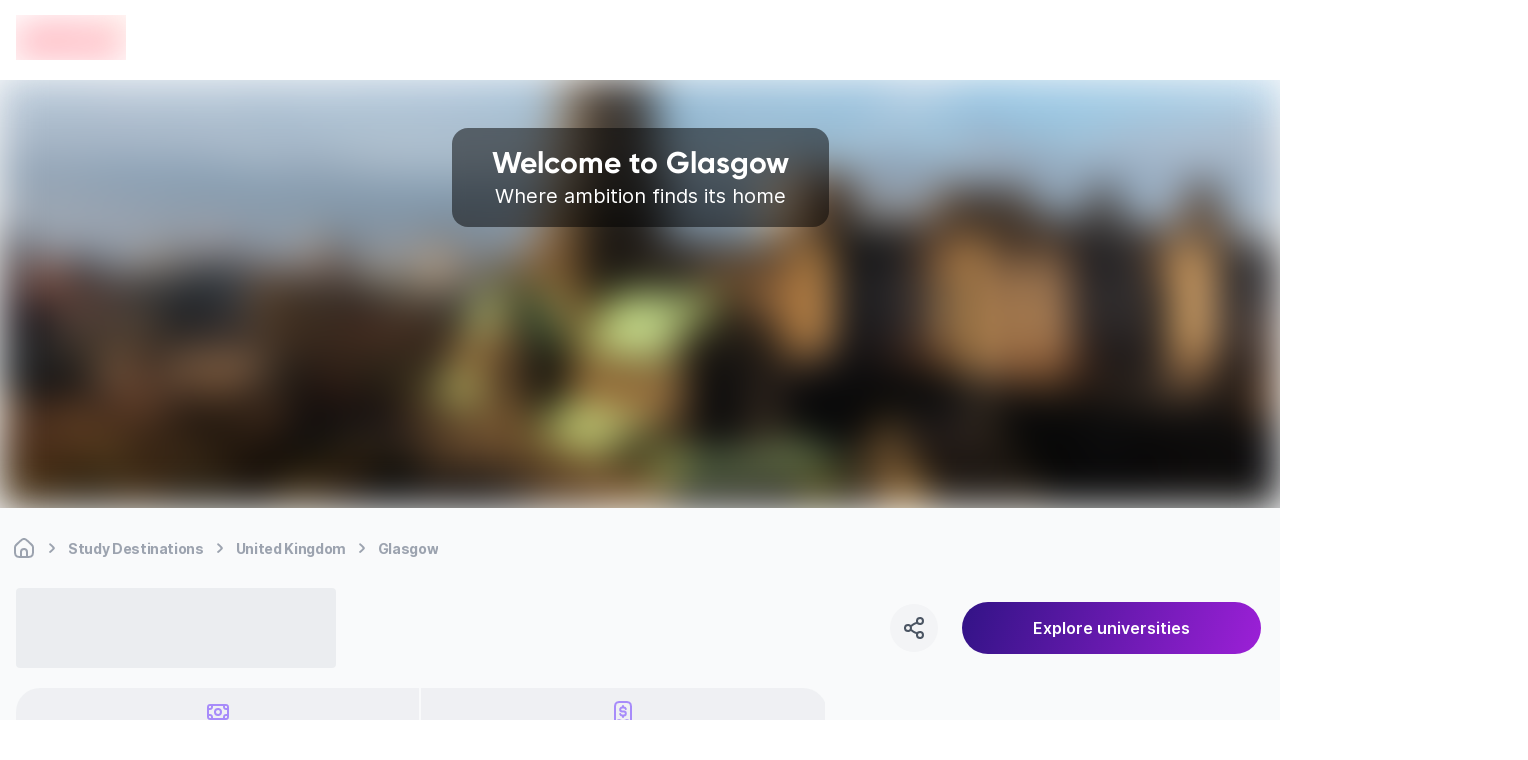

--- FILE ---
content_type: text/html; charset=utf-8
request_url: https://edvoy.com/countries/glasgow-uk/
body_size: 54905
content:
<!DOCTYPE html><html dir="ltr" lang="en"><head><meta name="viewport" content="width=device-width, initial-scale=1.0, viewport-fit=cover" data-next-head=""/><meta charSet="utf-8" data-next-head=""/><title data-next-head="">Study in Glasgow: Best Universities, Cost of living, Accommodation, &amp; More</title><meta name="description" content="Want to study in Glasgow, UK ?  Explore why Glasgow is the best destination for international students. Find the right university and programs and get expert advice right away.
  " data-next-head=""/><meta name="robots" content="index, follow" data-next-head=""/><meta property="og:title" content="Study in Glasgow: Best Universities, Cost of living, Accommodation, &amp; More" data-next-head=""/><meta property="og:description" content="Want to study in Glasgow, UK ?  Explore why Glasgow is the best destination for international students. Find the right university and programs and get expert advice right away.
  " data-next-head=""/><meta property="og:image" content="https://assets.edvoy.com/web/edvoy-og.png" data-next-head=""/><meta property="og:type" content="article" data-next-head=""/><meta property="og:url" content="https://edvoy.com/countries/glasgow-uk/" data-next-head=""/><meta property="og:site_name" content="edvoy" data-next-head=""/><meta property="twitter:title" content="Study in Glasgow: Best Universities, Cost of living, Accommodation, &amp; More" data-next-head=""/><meta property="twitter:description" content="Want to study in Glasgow, UK ?  Explore why Glasgow is the best destination for international students. Find the right university and programs and get expert advice right away.
  " data-next-head=""/><meta property="twitter:card" content="summary" data-next-head=""/><meta property="twitter:image" content="https://assets.edvoy.com/web/edvoy-og.png" data-next-head=""/><meta property="twitter:url" content="https://edvoy.com/countries/glasgow-uk/" data-next-head=""/><link rel="canonical" href="https://edvoy.com/countries/glasgow-uk/" data-next-head=""/><link rel="preload" as="image" imageSrcSet="https://media.edvoy.com/study-in-uk-glasgow-2-2d7d0b9b4f.jpg?w=384&amp;q=100 384w, https://media.edvoy.com/study-in-uk-glasgow-2-2d7d0b9b4f.jpg?w=640&amp;q=100 640w, https://media.edvoy.com/study-in-uk-glasgow-2-2d7d0b9b4f.jpg?w=750&amp;q=100 750w, https://media.edvoy.com/study-in-uk-glasgow-2-2d7d0b9b4f.jpg?w=828&amp;q=100 828w, https://media.edvoy.com/study-in-uk-glasgow-2-2d7d0b9b4f.jpg?w=1080&amp;q=100 1080w, https://media.edvoy.com/study-in-uk-glasgow-2-2d7d0b9b4f.jpg?w=1200&amp;q=100 1200w, https://media.edvoy.com/study-in-uk-glasgow-2-2d7d0b9b4f.jpg?w=1920&amp;q=100 1920w, https://media.edvoy.com/study-in-uk-glasgow-2-2d7d0b9b4f.jpg?w=2048&amp;q=100 2048w, https://media.edvoy.com/study-in-uk-glasgow-2-2d7d0b9b4f.jpg?w=3840&amp;q=100 3840w" imageSizes="(max-width: 640px) 50vw, (max-width: 768px) 50vw, (max-width: 1024px) 600px, 600px" data-next-head=""/><script>
              var webengage = {track:function(){}};
              </script><link rel="preconnect" href="https://www.googletagmanager.com"/><script defer="">
          const origin = window.location.origin;
          if (origin.includes("webcache.googleusercontent.com") || origin.includes("cc.bingj.com")) {
            window.OhistoryReplaceState = window.history["replaceState"];
            window.history["replaceState"] = (...args) => {
              try {
                return window.OhistoryReplaceState.apply(window.history, args)
              } catch (e) {
                console.log(e)
              }
            };
            window.OhistoryPushState = window.history["pushState"];
            window.history["pushState"] = (...args) => {
              try {
                return window.OhistoryPushState.apply(window.history, args)
              } catch (e) {
                console.log(e)
              }
            };
          }
          </script><link data-next-font="" rel="preconnect" href="/" crossorigin="anonymous"/><link rel="preload" href="https://assets.edvoy.com/production/production-8793/_next/static/css/fa082df5531c5d6c.css" as="style"/><link rel="stylesheet" href="https://assets.edvoy.com/production/production-8793/_next/static/css/fa082df5531c5d6c.css" data-n-g=""/><link rel="preload" href="https://assets.edvoy.com/production/production-8793/_next/static/css/20720a659c31249d.css" as="style"/><link rel="stylesheet" href="https://assets.edvoy.com/production/production-8793/_next/static/css/20720a659c31249d.css"/><link rel="preload" href="https://assets.edvoy.com/production/production-8793/_next/static/css/e217d399f963a19e.css" as="style"/><link rel="stylesheet" href="https://assets.edvoy.com/production/production-8793/_next/static/css/e217d399f963a19e.css"/><noscript data-n-css=""></noscript><script defer="" nomodule="" src="https://assets.edvoy.com/production/production-8793/_next/static/chunks/polyfills-42372ed130431b0a.js"></script><script defer="" src="https://assets.edvoy.com/production/production-8793/_next/static/chunks/70915-57afcaeffc4b8a30.js"></script><script defer="" src="https://assets.edvoy.com/production/production-8793/_next/static/chunks/22202.15aa54dcece816b5.js"></script><script defer="" src="https://assets.edvoy.com/production/production-8793/_next/static/chunks/b8de1aba.abb6246eb42db20f.js"></script><script defer="" src="https://assets.edvoy.com/production/production-8793/_next/static/chunks/47871-5813cea696a4e7ec.js"></script><script defer="" src="https://assets.edvoy.com/production/production-8793/_next/static/chunks/88774.f6ddffaa9103dd80.js"></script><script defer="" src="https://assets.edvoy.com/production/production-8793/_next/static/chunks/15342.8db187b7233248a0.js"></script><script defer="" src="https://assets.edvoy.com/production/production-8793/_next/static/chunks/88992-89f227d15926550f.js"></script><script defer="" src="https://assets.edvoy.com/production/production-8793/_next/static/chunks/42131-0ae0376045c05213.js"></script><script defer="" src="https://assets.edvoy.com/production/production-8793/_next/static/chunks/13862.ba1010d8ab73a0c5.js"></script><script defer="" src="https://assets.edvoy.com/production/production-8793/_next/static/chunks/68827-8e86408b2e69f8a4.js"></script><script defer="" src="https://assets.edvoy.com/production/production-8793/_next/static/chunks/48230-8841a66f09f8116f.js"></script><script defer="" src="https://assets.edvoy.com/production/production-8793/_next/static/chunks/32511-09c4bee56af38bf9.js"></script><script defer="" src="https://assets.edvoy.com/production/production-8793/_next/static/chunks/19835-fefd4f090747b1ab.js"></script><script defer="" src="https://assets.edvoy.com/production/production-8793/_next/static/chunks/11179.1924dc5f501c6b58.js"></script><script defer="" src="https://assets.edvoy.com/production/production-8793/_next/static/chunks/5f73e92a-14ad524bb4e492fd.js"></script><script defer="" src="https://assets.edvoy.com/production/production-8793/_next/static/chunks/76708-13ef5e2d7d3200be.js"></script><script defer="" src="https://assets.edvoy.com/production/production-8793/_next/static/chunks/92115-b86a966020f61525.js"></script><script defer="" src="https://assets.edvoy.com/production/production-8793/_next/static/chunks/61885.846b63ecb6a73885.js"></script><script defer="" src="https://assets.edvoy.com/production/production-8793/_next/static/chunks/51068.92fdadd29a17d5ab.js"></script><script defer="" src="https://assets.edvoy.com/production/production-8793/_next/static/chunks/79483.bef540cb3cfec5d2.js"></script><script defer="" src="https://assets.edvoy.com/production/production-8793/_next/static/chunks/70629.beacaa79c650aba3.js"></script><script defer="" src="https://assets.edvoy.com/production/production-8793/_next/static/chunks/36440.54d8c679da3e952c.js"></script><script defer="" src="https://assets.edvoy.com/production/production-8793/_next/static/chunks/57720.5d299dacb7c00b46.js"></script><script defer="" src="https://assets.edvoy.com/production/production-8793/_next/static/chunks/72292.6172928e8dd569ba.js"></script><script defer="" src="https://assets.edvoy.com/production/production-8793/_next/static/chunks/3347.9271b32d77ca870b.js"></script><script defer="" src="https://assets.edvoy.com/production/production-8793/_next/static/chunks/35072.9432a7ca5b6c1bcc.js"></script><script defer="" src="https://assets.edvoy.com/production/production-8793/_next/static/chunks/65271.e780d32a2ec29c35.js"></script><script defer="" src="https://assets.edvoy.com/production/production-8793/_next/static/chunks/33944.3f11f356b5e31636.js"></script><script defer="" src="https://assets.edvoy.com/production/production-8793/_next/static/chunks/21930.08d93128bdfa5c71.js"></script><script defer="" src="https://assets.edvoy.com/production/production-8793/_next/static/chunks/47863.144b72fa7c61ea67.js"></script><script defer="" src="https://assets.edvoy.com/production/production-8793/_next/static/chunks/92169.f4f1c4453ca9e63d.js"></script><script defer="" src="https://assets.edvoy.com/production/production-8793/_next/static/chunks/70814.8ee1d619cb751314.js"></script><script defer="" src="https://assets.edvoy.com/production/production-8793/_next/static/chunks/91225-562c34d66abe22c2.js"></script><script defer="" src="https://assets.edvoy.com/production/production-8793/_next/static/chunks/7444.2ccb433c5f3556a6.js"></script><script defer="" src="https://assets.edvoy.com/production/production-8793/_next/static/chunks/13262.d61572047b4c08be.js"></script><script defer="" src="https://assets.edvoy.com/production/production-8793/_next/static/chunks/3934.22007d6e96165c46.js"></script><script defer="" src="https://assets.edvoy.com/production/production-8793/_next/static/chunks/32998.992c5283461cd100.js"></script><script defer="" src="https://assets.edvoy.com/production/production-8793/_next/static/chunks/18245.e9a3a70afe1c70b8.js"></script><script defer="" src="https://assets.edvoy.com/production/production-8793/_next/static/chunks/96013.63a0d80702f673bc.js"></script><script defer="" src="https://assets.edvoy.com/production/production-8793/_next/static/chunks/47619.3e03b5695a5d0ae1.js"></script><script defer="" src="https://assets.edvoy.com/production/production-8793/_next/static/chunks/90760.56f4a7cbfa697190.js"></script><script defer="" src="https://assets.edvoy.com/production/production-8793/_next/static/chunks/76293.faff6f149e0343cd.js"></script><script defer="" src="https://assets.edvoy.com/production/production-8793/_next/static/chunks/10306.18e28d9f285541af.js"></script><script defer="" src="https://assets.edvoy.com/production/production-8793/_next/static/chunks/85593.f712dee0eee91340.js"></script><script defer="" src="https://assets.edvoy.com/production/production-8793/_next/static/chunks/75828.b8181082a0c67cc6.js"></script><script src="https://assets.edvoy.com/production/production-8793/_next/static/chunks/webpack-7dbf4134af508bd7.js" defer=""></script><script src="https://assets.edvoy.com/production/production-8793/_next/static/chunks/framework-c4946a100a96f973.js" defer=""></script><script src="https://assets.edvoy.com/production/production-8793/_next/static/chunks/main-4eca19109283a294.js" defer=""></script><script src="https://assets.edvoy.com/production/production-8793/_next/static/chunks/pages/_app-341608a8c26e5bb8.js" defer=""></script><script src="https://assets.edvoy.com/production/production-8793/_next/static/chunks/pages/countries/%5Bslug%5D-6c3d20d89032c51e.js" defer=""></script><script src="https://assets.edvoy.com/production/production-8793/_next/static/production-8793/_buildManifest.js" defer=""></script><script src="https://assets.edvoy.com/production/production-8793/_next/static/production-8793/_ssgManifest.js" defer=""></script><style id="__jsx-a6d056665a5842b6">nav.jsx-a6d056665a5842b6 ol.jsx-a6d056665a5842b6 li.jsx-a6d056665a5842b6:last-child div.bc-arrow.jsx-a6d056665a5842b6{display:none}</style><style id="__jsx-573b748cf5800f35">header.jsx-573b748cf5800f35{height:80px}.header-shadow.jsx-573b748cf5800f35{-webkit-box-shadow:0px 4px 16px rgba(166,171,180,.16);-moz-box-shadow:0px 4px 16px rgba(166,171,180,.16);box-shadow:0px 4px 16px rgba(166,171,180,.16)}</style><style id="__jsx-96de22f4f41a5761">.st-dropdown.jsx-96de22f4f41a5761{-webkit-transform:scale(.95);-moz-transform:scale(.95);-ms-transform:scale(.95);-o-transform:scale(.95);transform:scale(.95);-webkit-transition:all.15s;-moz-transition:all.15s;-o-transition:all.15s;transition:all.15s}</style></head><body class="" style="opacity:0"><div id="__next"><div class="flex flex-col justify-between h-full"><main class="pt-16 lg:pt-20  bg-grey-50 min-h-screen"><div><div class="relative"><div class="relative flex w-full px-0 lg:h-[428px] h-[200px] justify-center"><div class="absolute z-[1] lg:py-4 lg:px-10 px-4 py-3 rounded-2xl bg-[#000000] bg-opacity-50 backdrop-blur-[6px] text-center lg:mt-12 mt-[1.5rem]"><div class="text-white"><h1 class="lg:text-3xl text-sm font-bold">Welcome to Glasgow</h1><p class="font-normal lg:text-xl text-xs">Where ambition finds its home</p></div></div><div class="relative w-full lg:h-[428px] h-[200px]"><span style="box-sizing:border-box;display:block;overflow:hidden;width:initial;height:initial;background:none;opacity:1;border:0;margin:0;padding:0;position:absolute;top:0;left:0;bottom:0;right:0"><img alt="country page header" sizes="(max-width: 640px) 50vw, (max-width: 768px) 50vw, (max-width: 1024px) 600px, 600px" srcSet="https://media.edvoy.com/study-in-uk-glasgow-2-2d7d0b9b4f.jpg?w=384&amp;q=100 384w, https://media.edvoy.com/study-in-uk-glasgow-2-2d7d0b9b4f.jpg?w=640&amp;q=100 640w, https://media.edvoy.com/study-in-uk-glasgow-2-2d7d0b9b4f.jpg?w=750&amp;q=100 750w, https://media.edvoy.com/study-in-uk-glasgow-2-2d7d0b9b4f.jpg?w=828&amp;q=100 828w, https://media.edvoy.com/study-in-uk-glasgow-2-2d7d0b9b4f.jpg?w=1080&amp;q=100 1080w, https://media.edvoy.com/study-in-uk-glasgow-2-2d7d0b9b4f.jpg?w=1200&amp;q=100 1200w, https://media.edvoy.com/study-in-uk-glasgow-2-2d7d0b9b4f.jpg?w=1920&amp;q=100 1920w, https://media.edvoy.com/study-in-uk-glasgow-2-2d7d0b9b4f.jpg?w=2048&amp;q=100 2048w, https://media.edvoy.com/study-in-uk-glasgow-2-2d7d0b9b4f.jpg?w=3840&amp;q=100 3840w" src="https://media.edvoy.com/study-in-uk-glasgow-2-2d7d0b9b4f.jpg?w=3840&amp;q=100" decoding="async" data-nimg="fill" class="relative object-cover" style="position:absolute;top:0;left:0;bottom:0;right:0;box-sizing:border-box;padding:0;border:none;margin:auto;display:block;width:0;height:0;min-width:100%;max-width:100%;min-height:100%;max-height:100%;background-size:cover;background-position:0% 0%;filter:blur(20px);background-image:url(&quot;https://media.edvoy.com/study-in-uk-glasgow-2-2d7d0b9b4f.jpg?q=20&amp;blur=50&amp;w=1&amp;h=1&quot;)"/><noscript><img alt="country page header" decoding="async" data-nimg="fill" style="position:absolute;top:0;left:0;bottom:0;right:0;box-sizing:border-box;padding:0;border:none;margin:auto;display:block;width:0;height:0;min-width:100%;max-width:100%;min-height:100%;max-height:100%" class="relative object-cover" sizes="(max-width: 640px) 50vw, (max-width: 768px) 50vw, (max-width: 1024px) 600px, 600px" srcSet="https://media.edvoy.com/study-in-uk-glasgow-2-2d7d0b9b4f.jpg?w=384&amp;q=100 384w, https://media.edvoy.com/study-in-uk-glasgow-2-2d7d0b9b4f.jpg?w=640&amp;q=100 640w, https://media.edvoy.com/study-in-uk-glasgow-2-2d7d0b9b4f.jpg?w=750&amp;q=100 750w, https://media.edvoy.com/study-in-uk-glasgow-2-2d7d0b9b4f.jpg?w=828&amp;q=100 828w, https://media.edvoy.com/study-in-uk-glasgow-2-2d7d0b9b4f.jpg?w=1080&amp;q=100 1080w, https://media.edvoy.com/study-in-uk-glasgow-2-2d7d0b9b4f.jpg?w=1200&amp;q=100 1200w, https://media.edvoy.com/study-in-uk-glasgow-2-2d7d0b9b4f.jpg?w=1920&amp;q=100 1920w, https://media.edvoy.com/study-in-uk-glasgow-2-2d7d0b9b4f.jpg?w=2048&amp;q=100 2048w, https://media.edvoy.com/study-in-uk-glasgow-2-2d7d0b9b4f.jpg?w=3840&amp;q=100 3840w" src="https://media.edvoy.com/study-in-uk-glasgow-2-2d7d0b9b4f.jpg?w=3840&amp;q=100"/></noscript></span></div></div><div class="px-0 edcontainer edcontainer--w--full md:px-3"><div class="md:my-4"><div class="justify-between flex lg:p-0 px-4 "><nav aria-label="Breadcrumb" class="jsx-a6d056665a5842b6 flex my-3 max-w-full overflow-x-scroll scrollbar--hide"><ol role="list" class="jsx-a6d056665a5842b6 flex flex-row flex-nowrap items-center"><li class="jsx-a6d056665a5842b6 group w-max"><span class="jsx-a6d056665a5842b6 flex items-center"><a href="/"><div title="Home" class="jsx-a6d056665a5842b6 text-xs tracking-tight md:text-sm font-bold text-gray-400 whitespace-nowrap group-hover:text-gray-600 cursor-pointer group-hover:text-gray-700"><svg class="flex-shrink-0 lg:h-6 lg:w-6 h-[18px] w-[18px] text-gray-400 group-hover:text-gray-600" xmlns="http://www.w3.org/2000/svg" width="24" height="24" viewBox="0 0 24 24" fill="none"><path d="M15 20.9999V16C15 14.3431 13.6569 13 12 13C10.3431 13 9 14.3431 9 16V20.9999M15 20.9999C16.9767 20.9983 18.0128 20.9732 18.816 20.564C19.5686 20.1805 20.1805 19.5686 20.564 18.816C21 17.9603 21 16.8402 21 14.6V12.7587C21 11.7418 21 11.2334 20.8813 10.7571C20.7761 10.3349 20.6028 9.93275 20.3681 9.56641C20.1033 9.15313 19.7337 8.80402 18.9944 8.1058L16.3944 5.65025C14.8479 4.18966 14.0746 3.45937 13.1925 3.18385C12.416 2.94132 11.584 2.94132 10.8075 3.18385C9.92537 3.45937 9.15211 4.18966 7.60561 5.65025L5.00561 8.1058C4.26632 8.80402 3.89667 9.15313 3.63191 9.56641C3.39721 9.93275 3.22385 10.3349 3.11866 10.7571C3 11.2334 3 11.7418 3 12.7587V14.6C3 16.8402 3 17.9603 3.43597 18.816C3.81947 19.5686 4.43139 20.1805 5.18404 20.564C5.98717 20.9732 7.0233 20.9983 9 20.9999M15 20.9999C13 21.0014 11 21.0014 9 20.9999" stroke="currentcolor" stroke-width="2" stroke-linecap="round" stroke-linejoin="round"></path></svg></div></a><div class="jsx-a6d056665a5842b6 lg:mx-1 bc-arrow"><svg class="flex-shrink-0 h-6 w-6 text-gray-400" aria-hidden="true" xmlns="http://www.w3.org/2000/svg" width="25" height="24" viewBox="0 0 25 24" fill="none"><path d="M10.5 8.13916C11.9619 9.20122 13.2713 10.4462 14.3942 11.8413C14.5353 12.0165 14.5353 12.2618 14.3942 12.437C13.2713 13.8321 11.9619 15.0771 10.5 16.1392" stroke="currentcolor" stroke-width="2" stroke-linecap="round" stroke-linejoin="round"></path></svg></div></span></li><li class="jsx-a6d056665a5842b6 group w-max"><span class="jsx-a6d056665a5842b6 flex items-center"><a href="/countries/study-in-all/"><div title="Study Destinations" class="jsx-a6d056665a5842b6 text-xs tracking-tight md:text-sm font-bold text-gray-400 whitespace-nowrap group-hover:text-gray-600 cursor-pointer group-hover:text-gray-700">Study Destinations</div></a><div class="jsx-a6d056665a5842b6 lg:mx-1 bc-arrow"><svg class="flex-shrink-0 h-6 w-6 text-gray-400" aria-hidden="true" xmlns="http://www.w3.org/2000/svg" width="25" height="24" viewBox="0 0 25 24" fill="none"><path d="M10.5 8.13916C11.9619 9.20122 13.2713 10.4462 14.3942 11.8413C14.5353 12.0165 14.5353 12.2618 14.3942 12.437C13.2713 13.8321 11.9619 15.0771 10.5 16.1392" stroke="currentcolor" stroke-width="2" stroke-linecap="round" stroke-linejoin="round"></path></svg></div></span></li><li class="jsx-a6d056665a5842b6 group w-max"><span class="jsx-a6d056665a5842b6 flex items-center"><a href="/countries/study-in-uk/"><div title="United Kingdom" class="jsx-a6d056665a5842b6 text-xs tracking-tight md:text-sm font-bold text-gray-400 whitespace-nowrap group-hover:text-gray-600 cursor-pointer group-hover:text-gray-700">United Kingdom</div></a><div class="jsx-a6d056665a5842b6 lg:mx-1 bc-arrow"><svg class="flex-shrink-0 h-6 w-6 text-gray-400" aria-hidden="true" xmlns="http://www.w3.org/2000/svg" width="25" height="24" viewBox="0 0 25 24" fill="none"><path d="M10.5 8.13916C11.9619 9.20122 13.2713 10.4462 14.3942 11.8413C14.5353 12.0165 14.5353 12.2618 14.3942 12.437C13.2713 13.8321 11.9619 15.0771 10.5 16.1392" stroke="currentcolor" stroke-width="2" stroke-linecap="round" stroke-linejoin="round"></path></svg></div></span></li><li class="jsx-a6d056665a5842b6 group w-max"><span class="jsx-a6d056665a5842b6 flex items-center"><a href="/countries/glasgow-uk/#"><div title="Glasgow" aria-current="page" class="jsx-a6d056665a5842b6 text-xs tracking-tight md:text-sm font-bold text-gray-400 whitespace-nowrap group-hover:text-gray-600 cursor-text pointer-events-none">Glasgow</div></a><div class="jsx-a6d056665a5842b6 lg:mx-1 bc-arrow"><svg class="flex-shrink-0 h-6 w-6 text-gray-400" aria-hidden="true" xmlns="http://www.w3.org/2000/svg" width="25" height="24" viewBox="0 0 25 24" fill="none"><path d="M10.5 8.13916C11.9619 9.20122 13.2713 10.4462 14.3942 11.8413C14.5353 12.0165 14.5353 12.2618 14.3942 12.437C13.2713 13.8321 11.9619 15.0771 10.5 16.1392" stroke="currentcolor" stroke-width="2" stroke-linecap="round" stroke-linejoin="round"></path></svg></div></span></li></ol></nav><script type="application/ld+json" class="jsx-a6d056665a5842b6">
  {
    "@context": "https://schema.org",
    "@type": "BreadcrumbList",
    "itemListElement": [
      [{"@type":"ListItem","position":1,"name":"Home","item":"https://edvoy.com/"},{"@type":"ListItem","position":2,"name":"Study Destinations","item":"https://edvoy.com/countries/study-in-all"},{"@type":"ListItem","position":3,"name":"United Kingdom","item":"https://edvoy.com/countries/study-in-uk"},{"@type":"ListItem","position":4,"name":"Glasgow"}]
    ]
  }
  </script></div></div></div><div class="edcontainer edcontainer--w--full md:-mt-0 rounded-t-3xl md:rounded-none"><div class="pb-8 main_title md:px-0 md:py-0"><div class="lg:mb-5 mb-3"><div class="flex justify-between items-center"><div class="flex items-center text-2xl font-bold capitalize md:text-3xl space-s-3 h-20"><div class="bg-gray-200 animate-pulse rounded" style="width:320px;height:80px" aria-label="Loading city header"></div></div><div class="lg:block hidden w-[30%]"><section><div class="fixed w-full left-0 right-0 bottom-0 z-10 bg-white lg:bg-transparent p-4 lg:p-0 lg:static flex space-s-6 items-center prose"><div class="w-12 h-12 rounded-full text-grey-600 bg-grey-100 active:bg-gray-300 cursor-pointer flex-shrink-0 flex justify-center items-center hover:bg-gray-200"><svg xmlns="http://www.w3.org/2000/svg" width="24" height="24" viewBox="0 0 24 24" fill="none"><path d="M15.41 6.51C12.8271 7.28278 10.4855 8.54266 8.59 10.49M15.4098 17.49C12.8269 16.7172 10.4853 15.4573 8.58984 13.51M21 5C21 6.65685 19.6569 8 18 8C16.3431 8 15 6.65685 15 5C15 3.34315 16.3431 2 18 2C19.6569 2 21 3.34315 21 5ZM9 12C9 13.6569 7.65685 15 6 15C4.34315 15 3 13.6569 3 12C3 10.3431 4.34315 9 6 9C7.65685 9 9 10.3431 9 12ZM21 19C21 20.6569 19.6569 22 18 22C16.3431 22 15 20.6569 15 19C15 17.3431 16.3431 16 18 16C19.6569 16 21 17.3431 21 19Z" stroke="currentcolor" stroke-width="2" stroke-linecap="round" stroke-linejoin="round"></path></svg></div><div class="absolute !z-[999999999999]"><div class="toastContainer top-center"></div></div><button type="submit" class="w-4/5 p-3 ui-btn-rounded ui-btn ui-btn-primary focus:opacity-80 ui-btn-lg">Explore universities</button></div></section></div></div></div><section id="cityContentArea"><div class="lg:grid lg:grid-cols-12 lg:gap-16"><div class="lg:col-span-8"><div class="grid grid-cols-1 w-full"><div class="bg-grey-200/50 rounded-xl lg:rounded-3xl flex justify-evenly lg:mb-12 mb-8"><div class="flex flex-col justify-center items-center w-full py-3 border-r-2 border-grey-50"><div><svg class="w-5 lg:w-6 h-5 lg:h-6 text-purple-400" xmlns="http://www.w3.org/2000/svg" width="24" height="24" viewBox="0 0 24 24" fill="none"><path d="M6 5V5.8C6 6.9201 6 7.48016 5.78201 7.90798C5.59027 8.28431 5.28431 8.59027 4.90798 8.78201C4.48016 9 3.9201 9 2.8 9H2M6 5H5.2C4.07989 5 3.51984 5 3.09202 5.21799C2.71569 5.40973 2.40973 5.71569 2.21799 6.09202C2 6.51984 2 7.07989 2 8.2V9M6 5H18M18 5H18.8C19.9201 5 20.4802 5 20.908 5.21799C21.2843 5.40973 21.5903 5.71569 21.782 6.09202C22 6.51984 22 7.07989 22 8.2V9M18 5V5.8C18 6.9201 18 7.48016 18.218 7.90798C18.4097 8.28431 18.7157 8.59027 19.092 8.78201C19.5198 9 20.0799 9 21.2 9H22M6 19V18.2C6 17.0799 6 16.5198 5.78201 16.092C5.59027 15.7157 5.28431 15.4097 4.90798 15.218C4.48016 15 3.9201 15 2.8 15H2M6 19H5.2C4.0799 19 3.51984 19 3.09202 18.782C2.71569 18.5903 2.40973 18.2843 2.21799 17.908C2 17.4802 2 16.9201 2 15.8V15M6 19H18M18 19H18.8C19.9201 19 20.4802 19 20.908 18.782C21.2843 18.5903 21.5903 18.2843 21.782 17.908C22 17.4802 22 16.9201 22 15.8V15M18 19V18.2C18 17.0799 18 16.5198 18.218 16.092C18.4097 15.7157 18.7157 15.4097 19.092 15.218C19.5198 15 20.0799 15 21.2 15H22M2 15V9M22 15V9M12 15C10.3431 15 9 13.6569 9 12C9 10.3431 10.3431 9 12 9C13.6569 9 15 10.3431 15 12C15 13.6569 13.6569 15 12 15Z" stroke="currentcolor" stroke-width="2" stroke-linecap="round" stroke-linejoin="round"></path></svg></div><div class="text-xs lg:text-sm text-grey-700 mt-2 mb-1">GBP 15,000 - 40,000</div><div class="lg:text-sm text-xs text-grey-700 text-center w-3/5">Annual tuition fees</div></div><div class="flex flex-col justify-center items-center w-full py-3 border-r-2 border-grey-50"><div><svg class="w-5 lg:w-6 h-5 lg:h-6 text-purple-400" xmlns="http://www.w3.org/2000/svg" width="24" height="24" viewBox="0 0 24 24" fill="none"><path d="M14.7778 9.00004C14.5722 8.13742 13.8472 7.50004 12.9843 7.50004H12M9.22223 14C9.42781 14.8626 10.1529 15.5 11.0157 15.5H12M12 7.50004H11.0741C10.0513 7.50004 9.22223 8.39547 9.22223 9.50004C9.22223 10.6046 10.0513 11.5 11.0741 11.5L12.9259 11.5C13.9487 11.5 14.7778 12.3955 14.7778 13.5C14.7778 14.6046 13.9487 15.5 12.9259 15.5H12M12 7.50004V6M12 15.5V17M20 19.5272L20 8.4C20 6.15979 20 5.03969 19.564 4.18404C19.1805 3.43139 18.5686 2.81947 17.816 2.43597C16.9603 2 15.8402 2 13.6 2L10.4 2C8.15979 2 7.03969 2 6.18404 2.43597C5.43139 2.81947 4.81947 3.43139 4.43598 4.18404C4 5.03968 4 6.15979 4 8.4L4 19.5272C4 20.2806 4 20.6573 4.14095 20.8939C4.30792 21.1741 4.60104 21.3552 4.92633 21.3792C5.20093 21.3995 5.53787 21.2311 6.21176 20.8941C6.81893 20.5905 7.12251 20.4387 7.43977 20.3589C7.81718 20.264 8.20946 20.2434 8.59473 20.2983C8.9186 20.3445 9.23641 20.4637 9.87202 20.702L10.3146 20.868C10.9383 21.1019 11.2501 21.2188 11.571 21.2652C11.8555 21.3063 12.1445 21.3063 12.4291 21.2652C12.7499 21.2188 13.0617 21.1019 13.6854 20.868L14.128 20.702C14.7636 20.4637 15.0814 20.3445 15.4053 20.2983C15.7905 20.2434 16.1828 20.264 16.5602 20.3589C16.8775 20.4387 17.1811 20.5905 17.7882 20.8941C18.4621 21.2311 18.7991 21.3995 19.0737 21.3792C19.399 21.3552 19.6921 21.1741 19.8591 20.8939C20 20.6573 20 20.2806 20 19.5272Z" stroke="currentcolor" stroke-width="2" stroke-linecap="round" stroke-linejoin="round"></path></svg></div><div class="text-xs lg:text-sm text-grey-700 mt-2 mb-1">GBP 1000 - 1400 </div><div class="lg:text-sm text-xs text-grey-700 text-center w-3/5">Monthly living costs</div></div></div><div class="lg:mb-12 mb-7"><h2 class="lg:text-xl text-base font-semibold font-inter">Why study in Glasgow</h2><div class="mt-3 lg:mt-5 text-gray-600 lg:text-base text-sm prose max-w-full desc-cont"><p>Scotland’s largest city, Glasgow, is rich in culture, heritage, history, and architecture, and is a very popular student destination. Its warm and welcoming atmosphere, combined with world-renowned universities, makes it a hub for international education.</p><p>Despite its rich history, Glasgow has embraced modernity like no other. Vibrant street art, lush verdant spaces, and historic buildings coexist on the same streets. Interestingly, the name ‘Glasgow’ itself translates to ‘dear green place’ in Gaelic, showing its commitment towards preserving nature.</p><p>Not only is Glasgow inclusive and multicultural, but it is also very affordable for students. Be it art, music, history or sports, there’s something for everyone here!</p></div></div><div class="block lg:hidden mb-8"><div class="bg-[#FFFFFF] rounded-2xl p-3 border-[1px] border-gray-100"><div class="flex items-center gap-2"><svg class="w-[18px] h-[18px] text-purple-500 opacity-75" xmlns="http://www.w3.org/2000/svg" width="24" height="24" viewBox="0 0 24 24" fill="none"><path d="M10.5 12C10.5 8.48068 4.41441 8.11147 4.01443 4.48436C3.93458 3.76031 4.18955 3.04013 4.69671 2.55723C5.28193 2 6.62415 2 9.30861 2H14.6914C17.3759 2 18.7181 2 19.3033 2.55723C19.8104 3.04013 20.0654 3.76031 19.9856 4.48436C19.5856 8.11147 13.5 8.48068 13.5 12C13.5 15.5193 19.5856 15.8885 19.9856 19.5156C20.0654 20.2397 19.8104 20.9599 19.3033 21.4428C18.7181 22 17.3758 22 14.6914 22L9.3086 22C6.62415 22 5.28192 22 4.69671 21.4428C4.18955 20.9599 3.93458 20.2397 4.01442 19.5156C4.41441 15.8885 10.5 15.5193 10.5 12Z" stroke="currentcolor" stroke-width="2" stroke-linecap="round" stroke-linejoin="round"></path></svg><h4 class="text-sm text-gray-700 font-semibold">Start date</h4></div><div class="flex gap-4 mt-5"><div class="py-2 px-4 border-[1px] border-gray-200 rounded-3xl text-sm text-gray-600">Jan</div><div class="py-2 px-4 border-[1px] border-gray-200 rounded-3xl text-sm text-gray-600">Oct</div></div></div></div><div class="lg:mb-12 mb-8"><div class="bg-gradient-to-r from-purple-600 to-pink-600 p-[1px] rounded-2xl bg-[#FFFFFF]"><section class="lg:py-8 py-4 px-4 w-full rounded-[15px] border-0 flex lg:flex-row flex-col lg:gap-6 gap-3 justify-between items-center bg-[#FFFFFF]"><div class="lg:ml-12 ml-0"><h2 class="text-lg font-semibold bg-gradient-to-r from-[#FF3D53] to-[#9317CE] bg-clip-text text-transparent mb-2">Study abroad seamlessly</h2><p class="text-base text-gray-600 mb-2">Download our brand-new app</p></div><div class="flex gap-4"><div class="relative w-[135px] h-10 cursor-pointer"><span style="box-sizing:border-box;display:block;overflow:hidden;width:initial;height:initial;background:none;opacity:1;border:0;margin:0;padding:0;position:absolute;top:0;left:0;bottom:0;right:0"><img alt="" src="[data-uri]" decoding="async" data-nimg="fill" class="relative" style="position:absolute;top:0;left:0;bottom:0;right:0;box-sizing:border-box;padding:0;border:none;margin:auto;display:block;width:0;height:0;min-width:100%;max-width:100%;min-height:100%;max-height:100%;background-size:cover;background-position:0% 0%;filter:blur(20px);background-image:url(&quot;https://assets.edvoy.com/web/ios.svg&quot;)"/><noscript><img alt="" loading="lazy" decoding="async" data-nimg="fill" style="position:absolute;top:0;left:0;bottom:0;right:0;box-sizing:border-box;padding:0;border:none;margin:auto;display:block;width:0;height:0;min-width:100%;max-width:100%;min-height:100%;max-height:100%" class="relative" sizes="100vw" srcSet="https://assets.edvoy.com/web/ios.svg 640w, https://assets.edvoy.com/web/ios.svg 750w, https://assets.edvoy.com/web/ios.svg 828w, https://assets.edvoy.com/web/ios.svg 1080w, https://assets.edvoy.com/web/ios.svg 1200w, https://assets.edvoy.com/web/ios.svg 1920w, https://assets.edvoy.com/web/ios.svg 2048w, https://assets.edvoy.com/web/ios.svg 3840w" src="https://assets.edvoy.com/web/ios.svg"/></noscript></span></div><div class="relative w-[135px] h-10 cursor-pointer"><span style="box-sizing:border-box;display:block;overflow:hidden;width:initial;height:initial;background:none;opacity:1;border:0;margin:0;padding:0;position:absolute;top:0;left:0;bottom:0;right:0"><img alt="" src="[data-uri]" decoding="async" data-nimg="fill" class="relative" style="position:absolute;top:0;left:0;bottom:0;right:0;box-sizing:border-box;padding:0;border:none;margin:auto;display:block;width:0;height:0;min-width:100%;max-width:100%;min-height:100%;max-height:100%;background-size:cover;background-position:0% 0%;filter:blur(20px);background-image:url(&quot;https://assets.edvoy.com/web/playstore.svg&quot;)"/><noscript><img alt="" loading="lazy" decoding="async" data-nimg="fill" style="position:absolute;top:0;left:0;bottom:0;right:0;box-sizing:border-box;padding:0;border:none;margin:auto;display:block;width:0;height:0;min-width:100%;max-width:100%;min-height:100%;max-height:100%" class="relative" sizes="100vw" srcSet="https://assets.edvoy.com/web/playstore.svg 640w, https://assets.edvoy.com/web/playstore.svg 750w, https://assets.edvoy.com/web/playstore.svg 828w, https://assets.edvoy.com/web/playstore.svg 1080w, https://assets.edvoy.com/web/playstore.svg 1200w, https://assets.edvoy.com/web/playstore.svg 1920w, https://assets.edvoy.com/web/playstore.svg 2048w, https://assets.edvoy.com/web/playstore.svg 3840w" src="https://assets.edvoy.com/web/playstore.svg"/></noscript></span></div></div></section></div></div><div class="lg:mb-5 mb-4"><div class="flex items-center gap-2"><svg class="w-5 h-5 text-grey-500" xmlns="http://www.w3.org/2000/svg" width="24" height="24" viewBox="0 0 24 24" fill="none"><path d="M5 4L12 2L19 4L15.4698 5.00862M5 4L8.53016 5.00862M5 4V7M15.4698 5.00862L12 6L8.53016 5.00862M15.4698 5.00862C15.8071 5.59501 16 6.27498 16 7C16 9.20914 14.2091 11 12 11C9.79086 11 8 9.20914 8 7C8 6.27498 8.19289 5.59501 8.53016 5.00862M8 15C5.79086 15 4 16.7909 4 19C4 20.1046 4.89543 21 6 21H18C19.1046 21 20 20.1046 20 19C20 16.7909 18.2091 15 16 15H8Z" stroke="currentcolor" stroke-width="2" stroke-linecap="round" stroke-linejoin="round"></path></svg><h2 class="lg:text-xl text-base font-semibold !font-inter">Student life</h2></div><div class="lg:mt-5 mt-4 text-gray-600 lg:text-base text-sm prose max-w-full desc-cont"><p>Student life in Glasgow is exciting, welcoming, and full of opportunities for international students. You’ll find diverse student communities where it’s easy to make friends, join fun events, and feel right at home. The city has a great mix of history, culture, and social life, giving you plenty to explore outside of studies.</p></div><div class="flex flex-col gap-[2px] lg:mt-5 mt-4"><div class="bg-[#FFFFFF] p-3 border-l-[1px] border-r-[1px] border-gray-100 rounded-t-lg border-t-[1px]"><div class="flex gap-2 mb-3 items-center"><svg class="text-[#8B5CF6] opacity-75 h-[18px] w-[18px]" xmlns="http://www.w3.org/2000/svg" width="24" height="24" viewBox="0 0 24 24" fill="none"><path d="M6 5V5.8C6 6.9201 6 7.48016 5.78201 7.90798C5.59027 8.28431 5.28431 8.59027 4.90798 8.78201C4.48016 9 3.9201 9 2.8 9H2M6 5H5.2C4.07989 5 3.51984 5 3.09202 5.21799C2.71569 5.40973 2.40973 5.71569 2.21799 6.09202C2 6.51984 2 7.07989 2 8.2V9M6 5H18M18 5H18.8C19.9201 5 20.4802 5 20.908 5.21799C21.2843 5.40973 21.5903 5.71569 21.782 6.09202C22 6.51984 22 7.07989 22 8.2V9M18 5V5.8C18 6.9201 18 7.48016 18.218 7.90798C18.4097 8.28431 18.7157 8.59027 19.092 8.78201C19.5198 9 20.0799 9 21.2 9H22M6 19V18.2C6 17.0799 6 16.5198 5.78201 16.092C5.59027 15.7157 5.28431 15.4097 4.90798 15.218C4.48016 15 3.9201 15 2.8 15H2M6 19H5.2C4.0799 19 3.51984 19 3.09202 18.782C2.71569 18.5903 2.40973 18.2843 2.21799 17.908C2 17.4802 2 16.9201 2 15.8V15M6 19H18M18 19H18.8C19.9201 19 20.4802 19 20.908 18.782C21.2843 18.5903 21.5903 18.2843 21.782 17.908C22 17.4802 22 16.9201 22 15.8V15M18 19V18.2C18 17.0799 18 16.5198 18.218 16.092C18.4097 15.7157 18.7157 15.4097 19.092 15.218C19.5198 15 20.0799 15 21.2 15H22M2 15V9M22 15V9M12 15C10.3431 15 9 13.6569 9 12C9 10.3431 10.3431 9 12 9C13.6569 9 15 10.3431 15 12C15 13.6569 13.6569 15 12 15Z" stroke="currentcolor" stroke-width="2" stroke-linecap="round" stroke-linejoin="round"></path></svg><p class="lg:text-base text-sm text-gray-600 font-semibold">Avg. wage per hour</p></div><span class="lg:text-base text-sm text-gray-600">GBP 10 - 12</span></div><div class="bg-[#FFFFFF] p-3 border-l-[1px] border-r-[1px] border-gray-100 rounded-b-lg border-b-[1px]"><div class="flex gap-2 mb-3 items-center"><svg class="text-[#8B5CF6] opacity-75 h-[18px] w-[18px]" xmlns="http://www.w3.org/2000/svg" width="24" height="24" viewBox="0 0 24 24" fill="none"><path d="M11.9995 8V12.8164C11.9995 12.9874 12.0869 13.1465 12.2311 13.2383L14.9995 15M21.1496 12.0001C21.1496 17.0535 17.053 21.1501 11.9996 21.1501C6.9462 21.1501 2.84961 17.0535 2.84961 12.0001C2.84961 6.94669 6.9462 2.8501 11.9996 2.8501C17.053 2.8501 21.1496 6.94669 21.1496 12.0001Z" stroke="currentcolor" stroke-width="2" stroke-linecap="round" stroke-linejoin="round"></path></svg><p class="lg:text-base text-sm text-gray-600 font-semibold">Max. allowed part-time hours</p></div><span class="lg:text-base text-sm text-gray-600">20 hours a week</span></div></div><div class="lg:mt-5 mt-4 bg-[#FFFFFF] p-3 border-[1px] rounded-lg border-gray-100"><div class="flex gap-2 mb-3 items-center"><svg class="text-[#8B5CF6] opacity-75 h-[18px] w-[18px]" xmlns="http://www.w3.org/2000/svg" width="24" height="24" viewBox="0 0 24 24" fill="none"><path d="M6 5V5.8C6 6.9201 6 7.48016 5.78201 7.90798C5.59027 8.28431 5.28431 8.59027 4.90798 8.78201C4.48016 9 3.9201 9 2.8 9H2M6 5H5.2C4.07989 5 3.51984 5 3.09202 5.21799C2.71569 5.40973 2.40973 5.71569 2.21799 6.09202C2 6.51984 2 7.07989 2 8.2V9M6 5H18M18 5H18.8C19.9201 5 20.4802 5 20.908 5.21799C21.2843 5.40973 21.5903 5.71569 21.782 6.09202C22 6.51984 22 7.07989 22 8.2V9M18 5V5.8C18 6.9201 18 7.48016 18.218 7.90798C18.4097 8.28431 18.7157 8.59027 19.092 8.78201C19.5198 9 20.0799 9 21.2 9H22M6 19V18.2C6 17.0799 6 16.5198 5.78201 16.092C5.59027 15.7157 5.28431 15.4097 4.90798 15.218C4.48016 15 3.9201 15 2.8 15H2M6 19H5.2C4.0799 19 3.51984 19 3.09202 18.782C2.71569 18.5903 2.40973 18.2843 2.21799 17.908C2 17.4802 2 16.9201 2 15.8V15M6 19H18M18 19H18.8C19.9201 19 20.4802 19 20.908 18.782C21.2843 18.5903 21.5903 18.2843 21.782 17.908C22 17.4802 22 16.9201 22 15.8V15M18 19V18.2C18 17.0799 18 16.5198 18.218 16.092C18.4097 15.7157 18.7157 15.4097 19.092 15.218C19.5198 15 20.0799 15 21.2 15H22M2 15V9M22 15V9M12 15C10.3431 15 9 13.6569 9 12C9 10.3431 10.3431 9 12 9C13.6569 9 15 10.3431 15 12C15 13.6569 13.6569 15 12 15Z" stroke="currentcolor" stroke-width="2" stroke-linecap="round" stroke-linejoin="round"></path></svg><p class="lg:text-base text-sm text-gray-600 font-semibold">Cost of living</p></div><ul class="list-disc ml-6 marker:text-gray-400"><li class="p-2"><span class="text-base text-gray-700">Food<!-- -->: </span><span class="text-base font-normal text-gray-500">GBP 70 - 100/month</span></li><li class="p-2"><span class="text-base text-gray-700">Rent<!-- -->: </span><span class="text-base font-normal text-gray-500">GBP 400 - 600/month</span></li><li class="p-2"><span class="text-base text-gray-700">Household bills<!-- -->: </span><span class="text-base font-normal text-gray-500">GBP 170 - 400/month</span></li><li class="p-2"><span class="text-base text-gray-700">Entertainment<!-- -->: </span><span class="text-base font-normal text-gray-500">GBP 50 - 100/month</span></li><li class="p-2"><span class="text-base text-gray-700">Transport<!-- -->: </span><span class="text-base font-normal text-gray-500">GBP 50 - 100/month</span></li><li class="p-2"><span class="text-base text-gray-700">Miscellaneous<!-- -->: </span><span class="text-base font-normal text-gray-500">GBP 50 - 100/month</span></li></ul></div><div class="flex justify-between lg:flex-row flex-col"><div class="lg:w-[35%]"><div class="lg:mt-5 mt-4 bg-[#FFFFFF] p-3 border-[1px] rounded-lg border-gray-100"><div class="flex gap-2 mb-3 items-center"><svg class="text-[#8B5CF6] opacity-75 h-[18px] w-[18px]" xmlns="http://www.w3.org/2000/svg" width="24" height="24" viewBox="0 0 24 24" fill="none"><path d="M3 12.7587C3 11.7418 3 11.2334 3.11866 10.7571C3.22385 10.3349 3.39721 9.93275 3.63191 9.56641C3.89667 9.15313 4.26632 8.80402 5.00561 8.1058L7.60561 5.65025C9.15211 4.18966 9.92537 3.45937 10.8075 3.18385C11.584 2.94132 12.416 2.94132 13.1925 3.18385C14.0746 3.45937 14.8479 4.18966 16.3944 5.65025L18.9944 8.1058C19.7337 8.80402 20.1033 9.15313 20.3681 9.56641C20.6028 9.93275 20.7761 10.3349 20.8813 10.7571C21 11.2334 21 11.7418 21 12.7587V14.6C21 16.8402 21 17.9603 20.564 18.816C20.1805 19.5686 19.5686 20.1805 18.816 20.564C17.9603 21 16.8402 21 14.6 21H9.4C7.15979 21 6.03968 21 5.18404 20.564C4.43139 20.1805 3.81947 19.5686 3.43597 18.816C3 17.9603 3 16.8402 3 14.6V12.7587Z" stroke="currentcolor" stroke-width="2" stroke-linecap="round" stroke-linejoin="round"></path></svg><p class="lg:text-base text-sm text-gray-600 font-semibold">Accommodation choices</p></div><ul class="list-disc ml-6 marker:text-gray-400"><li class="p-2"><span class="text-base text-gray-700">University accommodation</span><span class="text-base font-normal text-gray-500"></span></li><li class="p-2"><span class="text-base text-gray-700">Private halls</span><span class="text-base font-normal text-gray-500"></span></li><li class="p-2"><span class="text-base text-gray-700">Shared houses</span><span class="text-base font-normal text-gray-500"></span></li><li class="p-2"><span class="text-base text-gray-700">Studio apartments</span><span class="text-base font-normal text-gray-500"></span></li></ul></div></div><div class="lg:w-[35%]"><div class="lg:mt-5 mt-4 bg-[#FFFFFF] p-3 border-[1px] rounded-lg border-gray-100"><div class="flex gap-2 mb-3 items-center"><svg class="text-[#8B5CF6] opacity-75 h-[18px] w-[18px]" xmlns="http://www.w3.org/2000/svg" width="24" height="24" viewBox="0 0 24 24" fill="none"><path d="M3.0233 11.9607C3.25404 14.2296 5.17027 16 7.5 16H16.5C18.8297 16 20.746 14.2296 20.9767 11.9607M3.0233 11.9607C3 12.4943 3 13.1501 3 14C3 15.8613 3 16.7919 3.24472 17.5451C3.73931 19.0673 4.93273 20.2607 6.45492 20.7553C7.20808 21 8.13872 21 10 21H14C15.8613 21 16.7919 21 17.5451 20.7553C19.0673 20.2607 20.2607 19.0673 20.7553 17.5451C21 16.7919 21 15.8613 21 14C21 13.1501 21 12.4943 20.9767 11.9607M3.0233 11.9607C3.05102 11.3258 3.11174 10.8642 3.24472 10.4549C3.73931 8.93273 4.93273 7.73931 6.45492 7.24472C6.87256 7.10902 7.34478 7.04856 8 7.02163M20.9767 11.9607C20.949 11.3258 20.8883 10.8642 20.7553 10.4549C20.2607 8.93273 19.0673 7.73931 17.5451 7.24472C17.1274 7.10902 16.6552 7.04856 16 7.02163M16 7.02163V7C16 6.07003 16 5.60504 15.8978 5.22354C15.6204 4.18827 14.8117 3.37962 13.7765 3.10222C13.395 3 12.93 3 12 3C11.07 3 10.605 3 10.2235 3.10222C9.18827 3.37962 8.37962 4.18827 8.10222 5.22354C8 5.60504 8 6.07003 8 7V7.02163M16 7.02163C15.4736 7 14.8292 7 14 7H10C9.17084 7 8.52637 7 8 7.02163M12 15V17" stroke="currentcolor" stroke-width="2" stroke-linecap="round" stroke-linejoin="round"></path></svg><p class="lg:text-base text-sm text-gray-600 font-semibold">Most opted part-time jobs</p></div><ul class="list-disc ml-6 marker:text-gray-400"><li class="p-2"><span class="text-base text-gray-700">Tutor</span><span class="text-base font-normal text-gray-500"></span></li><li class="p-2"><span class="text-base text-gray-700">Retail assistant</span><span class="text-base font-normal text-gray-500"></span></li><li class="p-2"><span class="text-base text-gray-700">Waiter/waitressReceptionist</span><span class="text-base font-normal text-gray-500"></span></li></ul></div></div><div class="lg:w-[25%]"><div class="lg:mt-5 mt-4 bg-[#FFFFFF] p-3 border-[1px] rounded-lg border-gray-100"><div class="flex gap-2 mb-3 items-center"><svg class="text-[#8B5CF6] opacity-75 h-[18px] w-[18px]" xmlns="http://www.w3.org/2000/svg" width="24" height="24" viewBox="0 0 24 24" fill="none"><path d="M21.8277 10.3517C19.0021 10.7617 15.6263 11 12 11C8.37371 11 4.99788 10.7617 2.1723 10.3517M21.8277 10.3517C21.8808 10.5015 21.9219 10.6553 21.9506 10.8118C22 11.0805 22 11.3591 22 11.9161V19C22 20.1046 21.1046 21 20 21C18.8954 21 18 20.1046 18 19V18C14.0002 18 9.99967 18.0261 6 17.9983V19C6 20.1046 5.10457 21 4 21C2.89543 21 2 20.1046 2 19V11.9161C2 11.3591 2 11.0805 2.04937 10.8118C2.07811 10.6553 2.11924 10.5015 2.1723 10.3517M21.8277 10.3517C21.7999 10.2733 21.7688 10.1959 21.7345 10.1199C21.6221 9.87083 21.4636 9.64184 21.1465 9.18386L19.6815 7.06779C19.1577 6.31108 18.8957 5.93272 18.5544 5.65915C18.2522 5.41692 17.906 5.2355 17.5348 5.1249C17.1156 5 16.6554 5 15.735 5H8.26497C7.34461 5 6.88443 5 6.46522 5.1249C6.09404 5.2355 5.74779 5.41692 5.44558 5.65915C5.10427 5.93272 4.84232 6.31109 4.31845 7.06779L2.85348 9.18387C2.53642 9.64184 2.37789 9.87083 2.2655 10.1199C2.2312 10.1959 2.20011 10.2733 2.1723 10.3517M21.8277 10.3517C22.2299 10.2934 22.621 10.2315 23 10.1664M2.1723 10.3517C1.7701 10.2934 1.37904 10.2315 1 10.1664M18 13.7722C17.671 13.798 17.3375 13.8218 17 13.8434M7 13.8434C6.66249 13.8218 6.32905 13.798 6 13.7722" stroke="currentcolor" stroke-width="2" stroke-linecap="round" stroke-linejoin="round"></path></svg><p class="lg:text-base text-sm text-gray-600 font-semibold">Public transport</p></div><ul class="list-disc ml-6 marker:text-gray-400"><li class="p-2"><span class="text-base text-gray-700">Bus</span><span class="text-base font-normal text-gray-500"></span></li><li class="p-2"><span class="text-base text-gray-700">Train</span><span class="text-base font-normal text-gray-500"></span></li></ul></div></div></div><div class="bg-gradient-to-r from-purple-600 to-pink-600 p-[1px] rounded-2xl lg:my-5 my-4"><section class="p-4 sm:pr-0 w-full rounded-[15px] border-0 flex gap-4 bg-[#FFFFFF]"><div class="w-[180px] h-[120px]"><span style="box-sizing:border-box;display:block;overflow:hidden;width:initial;height:initial;background:none;opacity:1;border:0;margin:0;padding:0;position:relative"><span style="box-sizing:border-box;display:block;width:initial;height:initial;background:none;opacity:1;border:0;margin:0;padding:0;padding-top:83.33333333333334%"></span><img alt="" src="[data-uri]" decoding="async" data-nimg="responsive" class="relative rounded-lg" style="position:absolute;top:0;left:0;bottom:0;right:0;box-sizing:border-box;padding:0;border:none;margin:auto;display:block;width:0;height:0;min-width:100%;max-width:100%;min-height:100%;max-height:100%;background-size:cover;background-position:0% 0%;filter:blur(20px);background-image:url(&quot;https://media.edvoy.com/stays-banner-bacf806848.jpeg?q=20&amp;blur=50&amp;w=1&amp;h=1&quot;)"/><noscript><img alt="" loading="lazy" decoding="async" data-nimg="responsive" style="position:absolute;top:0;left:0;bottom:0;right:0;box-sizing:border-box;padding:0;border:none;margin:auto;display:block;width:0;height:0;min-width:100%;max-width:100%;min-height:100%;max-height:100%" class="relative rounded-lg" sizes="100vw" srcSet="/_next/image/?url=https%3A%2F%2Fstrapi-assets.edvoy.com%2Fstays-banner-bacf806848.jpeg&amp;w=640&amp;q=75 640w, /_next/image/?url=https%3A%2F%2Fstrapi-assets.edvoy.com%2Fstays-banner-bacf806848.jpeg&amp;w=750&amp;q=75 750w, /_next/image/?url=https%3A%2F%2Fstrapi-assets.edvoy.com%2Fstays-banner-bacf806848.jpeg&amp;w=828&amp;q=75 828w, /_next/image/?url=https%3A%2F%2Fstrapi-assets.edvoy.com%2Fstays-banner-bacf806848.jpeg&amp;w=1080&amp;q=75 1080w, /_next/image/?url=https%3A%2F%2Fstrapi-assets.edvoy.com%2Fstays-banner-bacf806848.jpeg&amp;w=1200&amp;q=75 1200w, /_next/image/?url=https%3A%2F%2Fstrapi-assets.edvoy.com%2Fstays-banner-bacf806848.jpeg&amp;w=1920&amp;q=75 1920w, /_next/image/?url=https%3A%2F%2Fstrapi-assets.edvoy.com%2Fstays-banner-bacf806848.jpeg&amp;w=2048&amp;q=75 2048w, /_next/image/?url=https%3A%2F%2Fstrapi-assets.edvoy.com%2Fstays-banner-bacf806848.jpeg&amp;w=3840&amp;q=75 3840w" src="/_next/image/?url=https%3A%2F%2Fstrapi-assets.edvoy.com%2Fstays-banner-bacf806848.jpeg&amp;w=3840&amp;q=75"/></noscript></span></div><div class="lg:w-full w-[60%]"><h2 class="text-lg font-semibold bg-gradient-to-r from-[#FF3D53] to-[#9317CE] bg-clip-text text-transparent mb-2 ml-2">Edvoy Stays</h2><p class="lg:text-base text-xs text-gray-600 mb-2 ml-2">Let’s help you find budget-friendly student housing in Glasgow</p><button type="submit" class="active:bg-gray-500 btn-rounded btn btn-black btn-md"><div class="flex gap-2"><svg class="h-5 w-5 " xmlns="http://www.w3.org/2000/svg" width="25" height="24" viewBox="0 0 25 24" fill="none"><path d="M17.5499 18.7179L19.2902 18.8422C20.0524 18.8966 20.4335 18.9238 20.7185 18.7887C20.9686 18.6701 21.1701 18.4686 21.2887 18.2185C21.4238 17.9335 21.3966 17.5524 21.3422 16.7902L21.2179 15.0499C21.1979 14.7705 21.1879 14.6308 21.1859 14.4882C21.1822 14.2301 21.179 14.366 21.1949 14.1083C21.2037 13.966 21.2835 13.2966 21.4433 11.9577C21.4807 11.6437 21.5 11.3241 21.5 11C21.5 6.58172 17.9183 3 13.5 3C10.7503 3 8.32466 4.38723 6.88468 6.5M14.3 15.6C14.3 12.6176 11.8823 10.2 8.9 10.2C7.6159 10.2 6.43648 10.6482 5.50966 11.3967C5.44279 11.4507 5.37722 11.5063 5.31303 11.5633C4.20072 12.5525 3.5 13.9944 3.5 15.6C3.5 15.8913 3.52307 16.1772 3.56748 16.456C3.66295 17.0554 3.71068 17.3551 3.71896 17.4476C3.73137 17.5865 3.73003 17.5555 3.72967 17.6949C3.72944 17.7878 3.72147 17.8994 3.70553 18.1225L3.60654 19.5084C3.56979 20.0228 3.55142 20.2801 3.64262 20.4724C3.72268 20.6413 3.85867 20.7773 4.02753 20.8573C4.21989 20.9485 4.47712 20.9302 4.99158 20.8934L6.3774 20.7944C6.60057 20.7785 6.71216 20.7705 6.80504 20.7703C6.94444 20.7699 6.91347 20.7686 7.05232 20.781C7.14482 20.7893 7.44471 20.837 8.04395 20.9325C8.32276 20.9769 8.60869 21 8.9 21C10.5056 21 11.9475 20.2992 12.9366 19.1869C12.9937 19.1227 13.0493 19.0572 13.1032 18.9903C13.8518 18.0635 14.3 16.8841 14.3 15.6Z" stroke="currentcolor" stroke-width="2" stroke-linecap="round" stroke-linejoin="round"></path></svg><span class="text-[0.9rem]">Chat now</span></div></button></div></section></div></div><div class="lg:mb-5 mb-4"><div class="flex items-center gap-2"><h3 class="text-sm font-bold text-gray-500 font-inter">CULTURE</h3></div><div class="bg-[#FFFFFF] p-3 mt-2 rounded-lg border-[1px] border-gray-100 text-base font-normal text-gray-600"><p>Glasgow is a culturally diverse city with a vibrant art, music, sports and nightlife scene. Home to several museums and art galleries, the city thrives on modern architecture. It is truly a unique blend of the old and new.</p></div></div><div class="lg:mb-12 mb-8"><div class="flex items-center gap-2"><h3 class="text-sm font-bold text-gray-500 font-inter">SAFETY</h3></div><div class="bg-[#FFFFFF] p-3 mt-2 rounded-lg border-[1px] border-gray-100 text-base font-normal text-gray-600"><p>You can call 999 for emergency police assistance, fire, or medical help. For non-urgent police matters, dial 101. Additionally, 111 provides free medical advice.</p></div></div><div class="lg:mb-12 mb-8"></div><div class="lg:mb-12 mb-8"><div><div class="flex items-center gap-2"><svg class="w-5 h-5 text-grey-500" xmlns="http://www.w3.org/2000/svg" width="24" height="24" viewBox="0 0 24 24" fill="none"><path d="M7 6H10M7 10H10M7 14H10M7 18H10M17 14H18M17 18H18M12.4 22C12.9601 22 13.2401 22 13.454 21.891C13.6422 21.7951 13.7951 21.6422 13.891 21.454C14 21.2401 14 20.9601 14 20.4V10M12.4 22H19.4C19.9601 22 20.2401 22 20.454 21.891C20.6422 21.7951 20.7951 21.6422 20.891 21.454C21 21.2401 21 20.9601 21 20.4V13.2C21 12.0799 21 11.5198 20.782 11.092C20.5903 10.7157 20.2843 10.4097 19.908 10.218C19.4802 10 18.9201 10 17.8 10H14M12.4 22H4.6C4.03995 22 3.75992 22 3.54601 21.891C3.35785 21.7951 3.20487 21.6422 3.10899 21.454C3 21.2401 3 20.9601 3 20.4V5.2C3 4.0799 3 3.51984 3.21799 3.09202C3.40973 2.71569 3.71569 2.40973 4.09202 2.21799C4.51984 2 5.0799 2 6.2 2H10.8C11.9201 2 12.4802 2 12.908 2.21799C13.2843 2.40973 13.5903 2.71569 13.782 3.09202C14 3.51984 14 4.0799 14 5.2V10" stroke="currentcolor" stroke-width="2" stroke-linecap="round" stroke-linejoin="round"></path></svg><h2 class="lg:text-xl text-base font-semibold font-inter">Discover the city</h2></div><div class="lg:mt-5 mt-4 text-gray-600 lg:text-base text-sm prose desc-cont"><p>Glasgow is full of exciting places to explore! Whether you love history, culture, or outdoor adventures, there’s always something to see and do. The city’s lively atmosphere, stunning sights, and welcoming vibe make it a great spot for international students to discover and enjoy.</p></div><div class="grid grid-cols-2 gap-2 justify-between lg:mt-5 mt-4 lg:mb-12 mb-8"><div class="text-left bg-[#FFFFFF] rounded-2xl border-[1px] border-gray-100 p-3 items-center"><div class="flex gap-[6px] items-center"><svg class="text-purple-500 opacity-75 h-[18px] w-[18px]" xmlns="http://www.w3.org/2000/svg" width="24" height="24" viewBox="0 0 24 24" fill="none"><path d="M3 5H7M7 5H11C11 7.96113 9.39121 10.5465 7 11.9297M7 5L7 3M7 11.9297C5.82331 12.6104 4.45715 13 3 13M7 11.9297C5.78549 11.2272 4.77281 10.2145 4.07026 9M7 11.9297C8.17669 12.6104 9.54285 13 11 13M21 21V20.937C21 19.9437 20.8949 18.9596 20.6902 18M13 21V20.937C13 19.9437 13.1051 18.9596 13.3098 18M13.3098 18C13.7639 15.8721 14.7082 13.8648 16.0841 12.1448C16.5537 11.5579 17.4463 11.5579 17.9159 12.1448C19.2918 13.8648 20.2361 15.8721 20.6902 18M13.3098 18H20.6902" stroke="currentcolor" stroke-width="2" stroke-linecap="round" stroke-linejoin="round"></path></svg></div><p class="text-gray-600 mt-2 text-sm font-semibold">Language</p><p class="text-sm text-gray-600">English</p></div><div class="text-left bg-[#FFFFFF] rounded-2xl border-[1px] border-gray-100 p-3 items-center"><div class="flex gap-[6px] items-center"><svg class="text-purple-500 opacity-75 h-[18px] w-[18px]" xmlns="http://www.w3.org/2000/svg" width="24" height="24" viewBox="0 0 24 24" fill="none"><path d="M6 5V5.8C6 6.9201 6 7.48016 5.78201 7.90798C5.59027 8.28431 5.28431 8.59027 4.90798 8.78201C4.48016 9 3.9201 9 2.8 9H2M6 5H5.2C4.07989 5 3.51984 5 3.09202 5.21799C2.71569 5.40973 2.40973 5.71569 2.21799 6.09202C2 6.51984 2 7.07989 2 8.2V9M6 5H18M18 5H18.8C19.9201 5 20.4802 5 20.908 5.21799C21.2843 5.40973 21.5903 5.71569 21.782 6.09202C22 6.51984 22 7.07989 22 8.2V9M18 5V5.8C18 6.9201 18 7.48016 18.218 7.90798C18.4097 8.28431 18.7157 8.59027 19.092 8.78201C19.5198 9 20.0799 9 21.2 9H22M6 19V18.2C6 17.0799 6 16.5198 5.78201 16.092C5.59027 15.7157 5.28431 15.4097 4.90798 15.218C4.48016 15 3.9201 15 2.8 15H2M6 19H5.2C4.0799 19 3.51984 19 3.09202 18.782C2.71569 18.5903 2.40973 18.2843 2.21799 17.908C2 17.4802 2 16.9201 2 15.8V15M6 19H18M18 19H18.8C19.9201 19 20.4802 19 20.908 18.782C21.2843 18.5903 21.5903 18.2843 21.782 17.908C22 17.4802 22 16.9201 22 15.8V15M18 19V18.2C18 17.0799 18 16.5198 18.218 16.092C18.4097 15.7157 18.7157 15.4097 19.092 15.218C19.5198 15 20.0799 15 21.2 15H22M2 15V9M22 15V9M12 15C10.3431 15 9 13.6569 9 12C9 10.3431 10.3431 9 12 9C13.6569 9 15 10.3431 15 12C15 13.6569 13.6569 15 12 15Z" stroke="currentcolor" stroke-width="2" stroke-linecap="round" stroke-linejoin="round"></path></svg></div><p class="text-gray-600 mt-2 text-sm font-semibold">Currency</p><p class="text-sm text-gray-600">Great Britain Pound (GBP)</p></div><div class="text-left bg-[#FFFFFF] rounded-2xl border-[1px] border-gray-100 p-3 items-center"><div class="flex gap-[6px] items-center"><svg class="text-purple-500 opacity-75 h-[18px] w-[18px]" xmlns="http://www.w3.org/2000/svg" width="24" height="24" viewBox="0 0 24 24" fill="none"><path d="M7.32836 8.19123C5.89484 8.19123 4.73274 7.02914 4.73274 5.59562C4.73274 4.1621 5.89484 3 7.32836 3C8.76188 3 9.92398 4.1621 9.92398 5.59562C9.92398 7.02914 8.76188 8.19123 7.32836 8.19123ZM7.32836 8.19123C9.25966 8.19123 10.967 9.15 12.0005 10.6175C13.0339 9.15 14.7413 8.19123 16.6726 8.19123M7.32836 8.19123C5.39706 8.19123 3.68969 9.15 2.65625 10.6175M16.6726 8.19123C15.2391 8.19123 14.077 7.02914 14.077 5.59562C14.077 4.1621 15.2391 3 16.6726 3C18.1061 3 19.2682 4.1621 19.2682 5.59562C19.2682 7.02914 18.1061 8.19123 16.6726 8.19123ZM16.6726 8.19123C18.6039 8.19123 20.3113 9.15 21.3447 10.6175M7.32836 18.5737C5.89484 18.5737 4.73274 17.4116 4.73274 15.9781C4.73274 14.5446 5.89484 13.3825 7.32836 13.3825C8.76188 13.3825 9.92398 14.5446 9.92398 15.9781C9.92398 17.4116 8.76188 18.5737 7.32836 18.5737ZM7.32836 18.5737C9.25966 18.5737 10.967 19.5325 12.0005 21C13.0339 19.5325 14.7413 18.5737 16.6726 18.5737M7.32836 18.5737C5.39706 18.5737 3.68969 19.5325 2.65625 21M16.6726 18.5737C15.2391 18.5737 14.077 17.4116 14.077 15.9781C14.077 14.5446 15.2391 13.3825 16.6726 13.3825C18.1061 13.3825 19.2682 14.5446 19.2682 15.9781C19.2682 17.4116 18.1061 18.5737 16.6726 18.5737ZM16.6726 18.5737C18.6039 18.5737 20.3113 19.5325 21.3447 21" stroke="currentcolor" stroke-width="2" stroke-linecap="round" stroke-linejoin="round"></path></svg></div><p class="text-gray-600 mt-2 text-sm font-semibold">Population</p><p class="text-sm text-gray-600">1.7M</p></div><div class="text-left bg-[#FFFFFF] rounded-2xl border-[1px] border-gray-100 p-3 items-center"><div class="flex gap-[6px] items-center"><svg class="text-purple-500 opacity-75 h-[18px] w-[18px]" xmlns="http://www.w3.org/2000/svg" width="24" height="24" viewBox="0 0 24 24" fill="none"><path d="M3 12C3 9.20435 3 7.80653 3.45672 6.7039C4.06569 5.23373 5.23373 4.06569 6.7039 3.45672C7.80653 3 9.20435 3 12 3C14.7956 3 16.1935 3 17.2961 3.45672C18.7663 4.06569 19.9343 5.23373 20.5433 6.7039C21 7.80653 21 9.20435 21 12C21 14.7956 21 16.1935 20.5433 17.2961C19.9343 18.7663 18.7663 19.9343 17.2961 20.5433C16.1935 21 14.7956 21 12 21C9.20435 21 7.80653 21 6.7039 20.5433C5.23373 19.9343 4.06569 18.7663 3.45672 17.2961C3 16.1935 3 14.7956 3 12Z" stroke="currentcolor" stroke-width="2" stroke-linecap="round" stroke-linejoin="round"></path></svg></div><p class="text-gray-600 mt-2 text-sm font-semibold">Area</p><p class="text-sm text-gray-600">175 sq. km.</p></div></div></div></div><div class="lg:mb-12 mb-8"><div class="flex items-center gap-2"><svg class="w-5 h-5 text-grey-500" xmlns="http://www.w3.org/2000/svg" width="24" height="24" viewBox="0 0 24 24" fill="none"><path d="M14 6H16M14 10H16M14 14H16M8 6H10M8 10H10M8 14H10M16 22V19.6C16 19.0399 16 18.7599 15.891 18.546C15.7951 18.3578 15.6422 18.2049 15.454 18.109C15.2401 18 14.9601 18 14.4 18H9.6C9.03995 18 8.75992 18 8.54601 18.109C8.35785 18.2049 8.20487 18.3578 8.10899 18.546C8 18.7599 8 19.0399 8 19.6V22M16 22H17.4C17.9601 22 18.2401 22 18.454 21.891C18.6422 21.7951 18.7951 21.6422 18.891 21.454C19 21.2401 19 20.9601 19 20.4V5.2C19 4.0799 19 3.51984 18.782 3.09202C18.5903 2.71569 18.2843 2.40973 17.908 2.21799C17.4802 2 16.9201 2 15.8 2H8.2C7.0799 2 6.51984 2 6.09202 2.21799C5.71569 2.40973 5.40973 2.71569 5.21799 3.09202C5 3.51984 5 4.0799 5 5.2V20.4C5 20.9601 5 21.2401 5.10899 21.454C5.20487 21.6422 5.35785 21.7951 5.54601 21.891C5.75992 22 6.03995 22 6.6 22H8M16 22H8" stroke="currentcolor" stroke-width="2" stroke-linecap="round" stroke-linejoin="round"></path></svg><h2 class="lg:text-xl text-base font-semibold font-inter">Cities you may like</h2></div><div class="flex lg:flex-wrap -mx-4 px-4 gap-6 overflow-x-scroll scrollbar--hide lg:mt-5 mt-4"><a href="/countries/cardiff-uk/"><div><div class="w-[136px] h-[136px] mx-auto border-2 border-white rounded-full shadow-sm relative"><span style="box-sizing:border-box;display:inline-block;overflow:hidden;width:initial;height:initial;background:none;opacity:1;border:0;margin:0;padding:0;position:relative;max-width:100%"><span style="box-sizing:border-box;display:block;width:initial;height:initial;background:none;opacity:1;border:0;margin:0;padding:0;max-width:100%"><img style="display:block;max-width:100%;width:initial;height:initial;background:none;opacity:1;border:0;margin:0;padding:0" alt="" aria-hidden="true" src="data:image/svg+xml,%3csvg%20xmlns=%27http://www.w3.org/2000/svg%27%20version=%271.1%27%20width=%27136%27%20height=%27136%27/%3e"/></span><img alt="" src="[data-uri]" decoding="async" data-nimg="intrinsic" class="relative block object-cover object-center w-full h-full bg-center bg-cover rounded-full" style="position:absolute;top:0;left:0;bottom:0;right:0;box-sizing:border-box;padding:0;border:none;margin:auto;display:block;width:0;height:0;min-width:100%;max-width:100%;min-height:100%;max-height:100%;background-size:cover;background-position:0% 0%;filter:blur(20px);background-image:url(&quot;https://media.edvoy.com/study-in-uk-cardiff-1-6365bb1da6.jpg?q=20&amp;blur=50&amp;w=1&amp;h=1&quot;)"/><noscript><img alt="" loading="lazy" decoding="async" data-nimg="intrinsic" style="position:absolute;top:0;left:0;bottom:0;right:0;box-sizing:border-box;padding:0;border:none;margin:auto;display:block;width:0;height:0;min-width:100%;max-width:100%;min-height:100%;max-height:100%" class="relative block object-cover object-center w-full h-full bg-center bg-cover rounded-full" sizes="(max-width: 640px) 50vw, (max-width: 768px) 50vw, (max-width: 1024px) 150px, 150px" srcSet="https://media.edvoy.com/study-in-uk-cardiff-1-6365bb1da6.jpg?w=256&amp;q=80 1x, https://media.edvoy.com/study-in-uk-cardiff-1-6365bb1da6.jpg?w=384&amp;q=80 2x" src="https://media.edvoy.com/study-in-uk-cardiff-1-6365bb1da6.jpg?w=384&amp;q=80"/></noscript></span></div><div class="w-full text-center items-center text-sm md:text-base mt-2"><h5 class="font-semibold font-inter text-gray-600">Cardiff</h5></div></div></a><a href="/countries/manchester-uk/"><div><div class="w-[136px] h-[136px] mx-auto border-2 border-white rounded-full shadow-sm relative"><span style="box-sizing:border-box;display:inline-block;overflow:hidden;width:initial;height:initial;background:none;opacity:1;border:0;margin:0;padding:0;position:relative;max-width:100%"><span style="box-sizing:border-box;display:block;width:initial;height:initial;background:none;opacity:1;border:0;margin:0;padding:0;max-width:100%"><img style="display:block;max-width:100%;width:initial;height:initial;background:none;opacity:1;border:0;margin:0;padding:0" alt="" aria-hidden="true" src="data:image/svg+xml,%3csvg%20xmlns=%27http://www.w3.org/2000/svg%27%20version=%271.1%27%20width=%27136%27%20height=%27136%27/%3e"/></span><img alt="" src="[data-uri]" decoding="async" data-nimg="intrinsic" class="relative block object-cover object-center w-full h-full bg-center bg-cover rounded-full" style="position:absolute;top:0;left:0;bottom:0;right:0;box-sizing:border-box;padding:0;border:none;margin:auto;display:block;width:0;height:0;min-width:100%;max-width:100%;min-height:100%;max-height:100%;background-size:cover;background-position:0% 0%;filter:blur(20px);background-image:url(&quot;https://media.edvoy.com/study-in-uk-manchester-2-6c2fdfeb98.jpg?q=20&amp;blur=50&amp;w=1&amp;h=1&quot;)"/><noscript><img alt="" loading="lazy" decoding="async" data-nimg="intrinsic" style="position:absolute;top:0;left:0;bottom:0;right:0;box-sizing:border-box;padding:0;border:none;margin:auto;display:block;width:0;height:0;min-width:100%;max-width:100%;min-height:100%;max-height:100%" class="relative block object-cover object-center w-full h-full bg-center bg-cover rounded-full" sizes="(max-width: 640px) 50vw, (max-width: 768px) 50vw, (max-width: 1024px) 150px, 150px" srcSet="https://media.edvoy.com/study-in-uk-manchester-2-6c2fdfeb98.jpg?w=256&amp;q=80 1x, https://media.edvoy.com/study-in-uk-manchester-2-6c2fdfeb98.jpg?w=384&amp;q=80 2x" src="https://media.edvoy.com/study-in-uk-manchester-2-6c2fdfeb98.jpg?w=384&amp;q=80"/></noscript></span></div><div class="w-full text-center items-center text-sm md:text-base mt-2"><h5 class="font-semibold font-inter text-gray-600">Manchester</h5></div></div></a><a href="/countries/birmingham-uk/"><div><div class="w-[136px] h-[136px] mx-auto border-2 border-white rounded-full shadow-sm relative"><span style="box-sizing:border-box;display:inline-block;overflow:hidden;width:initial;height:initial;background:none;opacity:1;border:0;margin:0;padding:0;position:relative;max-width:100%"><span style="box-sizing:border-box;display:block;width:initial;height:initial;background:none;opacity:1;border:0;margin:0;padding:0;max-width:100%"><img style="display:block;max-width:100%;width:initial;height:initial;background:none;opacity:1;border:0;margin:0;padding:0" alt="" aria-hidden="true" src="data:image/svg+xml,%3csvg%20xmlns=%27http://www.w3.org/2000/svg%27%20version=%271.1%27%20width=%27136%27%20height=%27136%27/%3e"/></span><img alt="" src="[data-uri]" decoding="async" data-nimg="intrinsic" class="relative block object-cover object-center w-full h-full bg-center bg-cover rounded-full" style="position:absolute;top:0;left:0;bottom:0;right:0;box-sizing:border-box;padding:0;border:none;margin:auto;display:block;width:0;height:0;min-width:100%;max-width:100%;min-height:100%;max-height:100%;background-size:cover;background-position:0% 0%;filter:blur(20px);background-image:url(&quot;https://media.edvoy.com/study-in-uk-birmingham-4-9733b7edc1.jpg?q=20&amp;blur=50&amp;w=1&amp;h=1&quot;)"/><noscript><img alt="" loading="lazy" decoding="async" data-nimg="intrinsic" style="position:absolute;top:0;left:0;bottom:0;right:0;box-sizing:border-box;padding:0;border:none;margin:auto;display:block;width:0;height:0;min-width:100%;max-width:100%;min-height:100%;max-height:100%" class="relative block object-cover object-center w-full h-full bg-center bg-cover rounded-full" sizes="(max-width: 640px) 50vw, (max-width: 768px) 50vw, (max-width: 1024px) 150px, 150px" srcSet="https://media.edvoy.com/study-in-uk-birmingham-4-9733b7edc1.jpg?w=256&amp;q=80 1x, https://media.edvoy.com/study-in-uk-birmingham-4-9733b7edc1.jpg?w=384&amp;q=80 2x" src="https://media.edvoy.com/study-in-uk-birmingham-4-9733b7edc1.jpg?w=384&amp;q=80"/></noscript></span></div><div class="w-full text-center items-center text-sm md:text-base mt-2"><h5 class="font-semibold font-inter text-gray-600">Birmingham</h5></div></div></a><a href="/countries/brighton-uk/"><div><div class="w-[136px] h-[136px] mx-auto border-2 border-white rounded-full shadow-sm relative"><span style="box-sizing:border-box;display:inline-block;overflow:hidden;width:initial;height:initial;background:none;opacity:1;border:0;margin:0;padding:0;position:relative;max-width:100%"><span style="box-sizing:border-box;display:block;width:initial;height:initial;background:none;opacity:1;border:0;margin:0;padding:0;max-width:100%"><img style="display:block;max-width:100%;width:initial;height:initial;background:none;opacity:1;border:0;margin:0;padding:0" alt="" aria-hidden="true" src="data:image/svg+xml,%3csvg%20xmlns=%27http://www.w3.org/2000/svg%27%20version=%271.1%27%20width=%27136%27%20height=%27136%27/%3e"/></span><img alt="" src="[data-uri]" decoding="async" data-nimg="intrinsic" class="relative block object-cover object-center w-full h-full bg-center bg-cover rounded-full" style="position:absolute;top:0;left:0;bottom:0;right:0;box-sizing:border-box;padding:0;border:none;margin:auto;display:block;width:0;height:0;min-width:100%;max-width:100%;min-height:100%;max-height:100%;background-size:cover;background-position:0% 0%;filter:blur(20px);background-image:url(&quot;https://media.edvoy.com/study-in-uk-brighton-1-f0dc9235f5.jpg?q=20&amp;blur=50&amp;w=1&amp;h=1&quot;)"/><noscript><img alt="" loading="lazy" decoding="async" data-nimg="intrinsic" style="position:absolute;top:0;left:0;bottom:0;right:0;box-sizing:border-box;padding:0;border:none;margin:auto;display:block;width:0;height:0;min-width:100%;max-width:100%;min-height:100%;max-height:100%" class="relative block object-cover object-center w-full h-full bg-center bg-cover rounded-full" sizes="(max-width: 640px) 50vw, (max-width: 768px) 50vw, (max-width: 1024px) 150px, 150px" srcSet="https://media.edvoy.com/study-in-uk-brighton-1-f0dc9235f5.jpg?w=256&amp;q=80 1x, https://media.edvoy.com/study-in-uk-brighton-1-f0dc9235f5.jpg?w=384&amp;q=80 2x" src="https://media.edvoy.com/study-in-uk-brighton-1-f0dc9235f5.jpg?w=384&amp;q=80"/></noscript></span></div><div class="w-full text-center items-center text-sm md:text-base mt-2"><h5 class="font-semibold font-inter text-gray-600">Brighton</h5></div></div></a><a href="/countries/oxford-uk/"><div><div class="w-[136px] h-[136px] mx-auto border-2 border-white rounded-full shadow-sm relative"><span style="box-sizing:border-box;display:inline-block;overflow:hidden;width:initial;height:initial;background:none;opacity:1;border:0;margin:0;padding:0;position:relative;max-width:100%"><span style="box-sizing:border-box;display:block;width:initial;height:initial;background:none;opacity:1;border:0;margin:0;padding:0;max-width:100%"><img style="display:block;max-width:100%;width:initial;height:initial;background:none;opacity:1;border:0;margin:0;padding:0" alt="" aria-hidden="true" src="data:image/svg+xml,%3csvg%20xmlns=%27http://www.w3.org/2000/svg%27%20version=%271.1%27%20width=%27136%27%20height=%27136%27/%3e"/></span><img alt="" src="[data-uri]" decoding="async" data-nimg="intrinsic" class="relative block object-cover object-center w-full h-full bg-center bg-cover rounded-full" style="position:absolute;top:0;left:0;bottom:0;right:0;box-sizing:border-box;padding:0;border:none;margin:auto;display:block;width:0;height:0;min-width:100%;max-width:100%;min-height:100%;max-height:100%;background-size:cover;background-position:0% 0%;filter:blur(20px);background-image:url(&quot;https://media.edvoy.com/study-in-uk-oxford-2-010b0f4855.jpg?q=20&amp;blur=50&amp;w=1&amp;h=1&quot;)"/><noscript><img alt="" loading="lazy" decoding="async" data-nimg="intrinsic" style="position:absolute;top:0;left:0;bottom:0;right:0;box-sizing:border-box;padding:0;border:none;margin:auto;display:block;width:0;height:0;min-width:100%;max-width:100%;min-height:100%;max-height:100%" class="relative block object-cover object-center w-full h-full bg-center bg-cover rounded-full" sizes="(max-width: 640px) 50vw, (max-width: 768px) 50vw, (max-width: 1024px) 150px, 150px" srcSet="https://media.edvoy.com/study-in-uk-oxford-2-010b0f4855.jpg?w=256&amp;q=80 1x, https://media.edvoy.com/study-in-uk-oxford-2-010b0f4855.jpg?w=384&amp;q=80 2x" src="https://media.edvoy.com/study-in-uk-oxford-2-010b0f4855.jpg?w=384&amp;q=80"/></noscript></span></div><div class="w-full text-center items-center text-sm md:text-base mt-2"><h5 class="font-semibold font-inter text-gray-600">Oxford</h5></div></div></a><a href="/countries/edinburgh-uk/"><div><div class="w-[136px] h-[136px] mx-auto border-2 border-white rounded-full shadow-sm relative"><span style="box-sizing:border-box;display:inline-block;overflow:hidden;width:initial;height:initial;background:none;opacity:1;border:0;margin:0;padding:0;position:relative;max-width:100%"><span style="box-sizing:border-box;display:block;width:initial;height:initial;background:none;opacity:1;border:0;margin:0;padding:0;max-width:100%"><img style="display:block;max-width:100%;width:initial;height:initial;background:none;opacity:1;border:0;margin:0;padding:0" alt="" aria-hidden="true" src="data:image/svg+xml,%3csvg%20xmlns=%27http://www.w3.org/2000/svg%27%20version=%271.1%27%20width=%27136%27%20height=%27136%27/%3e"/></span><img alt="" src="[data-uri]" decoding="async" data-nimg="intrinsic" class="relative block object-cover object-center w-full h-full bg-center bg-cover rounded-full" style="position:absolute;top:0;left:0;bottom:0;right:0;box-sizing:border-box;padding:0;border:none;margin:auto;display:block;width:0;height:0;min-width:100%;max-width:100%;min-height:100%;max-height:100%;background-size:cover;background-position:0% 0%;filter:blur(20px);background-image:url(&quot;https://media.edvoy.com/study-in-uk-edinburgh-4-f11a9d9bd9.jpg?q=20&amp;blur=50&amp;w=1&amp;h=1&quot;)"/><noscript><img alt="" loading="lazy" decoding="async" data-nimg="intrinsic" style="position:absolute;top:0;left:0;bottom:0;right:0;box-sizing:border-box;padding:0;border:none;margin:auto;display:block;width:0;height:0;min-width:100%;max-width:100%;min-height:100%;max-height:100%" class="relative block object-cover object-center w-full h-full bg-center bg-cover rounded-full" sizes="(max-width: 640px) 50vw, (max-width: 768px) 50vw, (max-width: 1024px) 150px, 150px" srcSet="https://media.edvoy.com/study-in-uk-edinburgh-4-f11a9d9bd9.jpg?w=256&amp;q=80 1x, https://media.edvoy.com/study-in-uk-edinburgh-4-f11a9d9bd9.jpg?w=384&amp;q=80 2x" src="https://media.edvoy.com/study-in-uk-edinburgh-4-f11a9d9bd9.jpg?w=384&amp;q=80"/></noscript></span></div><div class="w-full text-center items-center text-sm md:text-base mt-2"><h5 class="font-semibold font-inter text-gray-600">Edinburgh</h5></div></div></a><a href="/countries/london-uk/"><div><div class="w-[136px] h-[136px] mx-auto border-2 border-white rounded-full shadow-sm relative"><span style="box-sizing:border-box;display:inline-block;overflow:hidden;width:initial;height:initial;background:none;opacity:1;border:0;margin:0;padding:0;position:relative;max-width:100%"><span style="box-sizing:border-box;display:block;width:initial;height:initial;background:none;opacity:1;border:0;margin:0;padding:0;max-width:100%"><img style="display:block;max-width:100%;width:initial;height:initial;background:none;opacity:1;border:0;margin:0;padding:0" alt="" aria-hidden="true" src="data:image/svg+xml,%3csvg%20xmlns=%27http://www.w3.org/2000/svg%27%20version=%271.1%27%20width=%27136%27%20height=%27136%27/%3e"/></span><img alt="" src="[data-uri]" decoding="async" data-nimg="intrinsic" class="relative block object-cover object-center w-full h-full bg-center bg-cover rounded-full" style="position:absolute;top:0;left:0;bottom:0;right:0;box-sizing:border-box;padding:0;border:none;margin:auto;display:block;width:0;height:0;min-width:100%;max-width:100%;min-height:100%;max-height:100%;background-size:cover;background-position:0% 0%;filter:blur(20px);background-image:url(&quot;https://media.edvoy.com/study-in-uk-london-4-b6563ee491.jpg?q=20&amp;blur=50&amp;w=1&amp;h=1&quot;)"/><noscript><img alt="" loading="lazy" decoding="async" data-nimg="intrinsic" style="position:absolute;top:0;left:0;bottom:0;right:0;box-sizing:border-box;padding:0;border:none;margin:auto;display:block;width:0;height:0;min-width:100%;max-width:100%;min-height:100%;max-height:100%" class="relative block object-cover object-center w-full h-full bg-center bg-cover rounded-full" sizes="(max-width: 640px) 50vw, (max-width: 768px) 50vw, (max-width: 1024px) 150px, 150px" srcSet="https://media.edvoy.com/study-in-uk-london-4-b6563ee491.jpg?w=256&amp;q=80 1x, https://media.edvoy.com/study-in-uk-london-4-b6563ee491.jpg?w=384&amp;q=80 2x" src="https://media.edvoy.com/study-in-uk-london-4-b6563ee491.jpg?w=384&amp;q=80"/></noscript></span></div><div class="w-full text-center items-center text-sm md:text-base mt-2"><h5 class="font-semibold font-inter text-gray-600">London</h5></div></div></a><a href="/countries/dundee-uk/"><div><div class="w-[136px] h-[136px] mx-auto border-2 border-white rounded-full shadow-sm relative"><span style="box-sizing:border-box;display:inline-block;overflow:hidden;width:initial;height:initial;background:none;opacity:1;border:0;margin:0;padding:0;position:relative;max-width:100%"><span style="box-sizing:border-box;display:block;width:initial;height:initial;background:none;opacity:1;border:0;margin:0;padding:0;max-width:100%"><img style="display:block;max-width:100%;width:initial;height:initial;background:none;opacity:1;border:0;margin:0;padding:0" alt="" aria-hidden="true" src="data:image/svg+xml,%3csvg%20xmlns=%27http://www.w3.org/2000/svg%27%20version=%271.1%27%20width=%27136%27%20height=%27136%27/%3e"/></span><img alt="" src="[data-uri]" decoding="async" data-nimg="intrinsic" class="relative block object-cover object-center w-full h-full bg-center bg-cover rounded-full" style="position:absolute;top:0;left:0;bottom:0;right:0;box-sizing:border-box;padding:0;border:none;margin:auto;display:block;width:0;height:0;min-width:100%;max-width:100%;min-height:100%;max-height:100%;background-size:cover;background-position:0% 0%;filter:blur(20px);background-image:url(&quot;https://media.edvoy.com/study-in-uk-dundee-1-47fc5ae59d.jpg?q=20&amp;blur=50&amp;w=1&amp;h=1&quot;)"/><noscript><img alt="" loading="lazy" decoding="async" data-nimg="intrinsic" style="position:absolute;top:0;left:0;bottom:0;right:0;box-sizing:border-box;padding:0;border:none;margin:auto;display:block;width:0;height:0;min-width:100%;max-width:100%;min-height:100%;max-height:100%" class="relative block object-cover object-center w-full h-full bg-center bg-cover rounded-full" sizes="(max-width: 640px) 50vw, (max-width: 768px) 50vw, (max-width: 1024px) 150px, 150px" srcSet="https://media.edvoy.com/study-in-uk-dundee-1-47fc5ae59d.jpg?w=256&amp;q=80 1x, https://media.edvoy.com/study-in-uk-dundee-1-47fc5ae59d.jpg?w=384&amp;q=80 2x" src="https://media.edvoy.com/study-in-uk-dundee-1-47fc5ae59d.jpg?w=384&amp;q=80"/></noscript></span></div><div class="w-full text-center items-center text-sm md:text-base mt-2"><h5 class="font-semibold font-inter text-gray-600">Dundee</h5></div></div></a><a href="/countries/newcastle-upon-tyne-uk/"><div><div class="w-[136px] h-[136px] mx-auto border-2 border-white rounded-full shadow-sm relative"><span style="box-sizing:border-box;display:inline-block;overflow:hidden;width:initial;height:initial;background:none;opacity:1;border:0;margin:0;padding:0;position:relative;max-width:100%"><span style="box-sizing:border-box;display:block;width:initial;height:initial;background:none;opacity:1;border:0;margin:0;padding:0;max-width:100%"><img style="display:block;max-width:100%;width:initial;height:initial;background:none;opacity:1;border:0;margin:0;padding:0" alt="" aria-hidden="true" src="data:image/svg+xml,%3csvg%20xmlns=%27http://www.w3.org/2000/svg%27%20version=%271.1%27%20width=%27136%27%20height=%27136%27/%3e"/></span><img alt="" src="[data-uri]" decoding="async" data-nimg="intrinsic" class="relative block object-cover object-center w-full h-full bg-center bg-cover rounded-full" style="position:absolute;top:0;left:0;bottom:0;right:0;box-sizing:border-box;padding:0;border:none;margin:auto;display:block;width:0;height:0;min-width:100%;max-width:100%;min-height:100%;max-height:100%;background-size:cover;background-position:0% 0%;filter:blur(20px);background-image:url(&quot;https://media.edvoy.com/study-in-uk-newcastle-upon-tyne-3-75e11b24d9.jpg?q=20&amp;blur=50&amp;w=1&amp;h=1&quot;)"/><noscript><img alt="" loading="lazy" decoding="async" data-nimg="intrinsic" style="position:absolute;top:0;left:0;bottom:0;right:0;box-sizing:border-box;padding:0;border:none;margin:auto;display:block;width:0;height:0;min-width:100%;max-width:100%;min-height:100%;max-height:100%" class="relative block object-cover object-center w-full h-full bg-center bg-cover rounded-full" sizes="(max-width: 640px) 50vw, (max-width: 768px) 50vw, (max-width: 1024px) 150px, 150px" srcSet="https://media.edvoy.com/study-in-uk-newcastle-upon-tyne-3-75e11b24d9.jpg?w=256&amp;q=80 1x, https://media.edvoy.com/study-in-uk-newcastle-upon-tyne-3-75e11b24d9.jpg?w=384&amp;q=80 2x" src="https://media.edvoy.com/study-in-uk-newcastle-upon-tyne-3-75e11b24d9.jpg?w=384&amp;q=80"/></noscript></span></div><div class="w-full text-center items-center text-sm md:text-base mt-2"><h5 class="font-semibold font-inter text-gray-600">Newcastle upon Tyne</h5></div></div></a><a href="/countries/poole-uk/"><div><div class="w-[136px] h-[136px] mx-auto border-2 border-white rounded-full shadow-sm relative"><span style="box-sizing:border-box;display:inline-block;overflow:hidden;width:initial;height:initial;background:none;opacity:1;border:0;margin:0;padding:0;position:relative;max-width:100%"><span style="box-sizing:border-box;display:block;width:initial;height:initial;background:none;opacity:1;border:0;margin:0;padding:0;max-width:100%"><img style="display:block;max-width:100%;width:initial;height:initial;background:none;opacity:1;border:0;margin:0;padding:0" alt="" aria-hidden="true" src="data:image/svg+xml,%3csvg%20xmlns=%27http://www.w3.org/2000/svg%27%20version=%271.1%27%20width=%27136%27%20height=%27136%27/%3e"/></span><img alt="" src="[data-uri]" decoding="async" data-nimg="intrinsic" class="relative block object-cover object-center w-full h-full bg-center bg-cover rounded-full" style="position:absolute;top:0;left:0;bottom:0;right:0;box-sizing:border-box;padding:0;border:none;margin:auto;display:block;width:0;height:0;min-width:100%;max-width:100%;min-height:100%;max-height:100%;background-size:cover;background-position:0% 0%;filter:blur(20px);background-image:url(&quot;https://media.edvoy.com/study-in-uk-1-422790e18d.jpg?q=20&amp;blur=50&amp;w=1&amp;h=1&quot;)"/><noscript><img alt="" loading="lazy" decoding="async" data-nimg="intrinsic" style="position:absolute;top:0;left:0;bottom:0;right:0;box-sizing:border-box;padding:0;border:none;margin:auto;display:block;width:0;height:0;min-width:100%;max-width:100%;min-height:100%;max-height:100%" class="relative block object-cover object-center w-full h-full bg-center bg-cover rounded-full" sizes="(max-width: 640px) 50vw, (max-width: 768px) 50vw, (max-width: 1024px) 150px, 150px" srcSet="https://media.edvoy.com/study-in-uk-1-422790e18d.jpg?w=256&amp;q=80 1x, https://media.edvoy.com/study-in-uk-1-422790e18d.jpg?w=384&amp;q=80 2x" src="https://media.edvoy.com/study-in-uk-1-422790e18d.jpg?w=384&amp;q=80"/></noscript></span></div><div class="w-full text-center items-center text-sm md:text-base mt-2"><h5 class="font-semibold font-inter text-gray-600">Poole</h5></div></div></a></div></div><div class="lg:mb-12 mb-8"><div class="flex items-center gap-2"><svg class="w-5 h-5 text-grey-500" xmlns="http://www.w3.org/2000/svg" width="24" height="24" viewBox="0 0 24 24" fill="none"><path d="M10.3789 21H13.621M12 2V1M19 4.70711L19.7071 4M4.70711 4.70711L4 4M22 11H21M3 11H2M6.3127 10.468C6.3127 7.44492 8.85908 4.99427 12.0002 4.99427C15.1413 4.99427 17.6877 7.44492 17.6877 10.468C17.6877 12.125 16.9226 13.6102 15.7138 14.6139C15.2032 15.0379 14.7642 15.5643 14.5974 16.2066L14.37 17.0819C14.2304 17.6192 13.7455 17.9943 13.1904 17.9943H10.81C10.2549 17.9943 9.76995 17.6192 9.63039 17.0819L9.40302 16.2066C9.23616 15.5643 8.7972 15.0379 8.28662 14.6139C7.07782 13.6102 6.3127 12.125 6.3127 10.468Z" stroke="currentcolor" stroke-width="2" stroke-linecap="round" stroke-linejoin="round"></path></svg><h2 class="lg:text-xl text-base font-semibold font-inter">Frequently asked questions</h2></div><div class="lg:mt-5 mt-4"><div class="flex gap-y-3 flex-col"><div class="referralFaq_referralFaq__5_yj_ flex justify-between w-full text-left bg-white rounded-lg undefined"><div class="referralFaq_referralAccordion__oeayD overflow-hidden"><input type="checkbox" id="faq-items-0"/><label class="referralFaq_referralAccordion_label__n8Tjd px-4" for="faq-items-0"><div class="flex flex-col lg:flex-row lg:items-center space-s-4"><h3 class="lg:text-base text-sm font-medium leading-6 lg:font-semibold font-inter">Is Glasgow a good city for international students?</h3></div><svg class="referralFaq_accordion_arrow__9eLpH" xmlns="http://www.w3.org/2000/svg" width="25" height="24" viewBox="0 0 25 24" fill="none"><path d="M6.5 9C8.07701 11.1808 9.92293 13.1364 11.9899 14.8172C12.2897 15.0609 12.7103 15.0609 13.0101 14.8172C15.0771 13.1364 16.923 11.1808 18.5 9" stroke="currentcolor" stroke-width="2" stroke-linecap="round" stroke-linejoin="round"></path></svg></label><div class="referralFaq_referralAccordion_content__G8J26"><div class="px-4 mb-4 lg:text-base text-sm"><div class="prose max-w-full rtl-dir text-start !pt-2 pb-4 lg:text-base text-sm leading-[22px] text-grey-600">Yes, Glasgow is one of the best cities for international education. It is vibrant, friendly and affordable. It has an excellent community with students from all over the world and fosters a friendly, inclusive and multicultural environment.</div></div></div></div></div><div class="referralFaq_referralFaq__5_yj_ flex justify-between w-full text-left bg-white rounded-lg undefined"><div class="referralFaq_referralAccordion__oeayD overflow-hidden"><input type="checkbox" id="faq-items-1"/><label class="referralFaq_referralAccordion_label__n8Tjd px-4" for="faq-items-1"><div class="flex flex-col lg:flex-row lg:items-center space-s-4"><h3 class="lg:text-base text-sm font-medium leading-6 lg:font-semibold font-inter">Is Glasgow expensive for students?</h3></div><svg class="referralFaq_accordion_arrow__9eLpH" xmlns="http://www.w3.org/2000/svg" width="25" height="24" viewBox="0 0 25 24" fill="none"><path d="M6.5 9C8.07701 11.1808 9.92293 13.1364 11.9899 14.8172C12.2897 15.0609 12.7103 15.0609 13.0101 14.8172C15.0771 13.1364 16.923 11.1808 18.5 9" stroke="currentcolor" stroke-width="2" stroke-linecap="round" stroke-linejoin="round"></path></svg></label><div class="referralFaq_referralAccordion_content__G8J26"><div class="px-4 mb-4 lg:text-base text-sm"><div class="prose max-w-full rtl-dir text-start !pt-2 pb-4 lg:text-base text-sm leading-[22px] text-grey-600">No, Glasgow is a lot more affordable than most cities in the UK. The monthly cost of living comes to approximately GBP 700 to 1000 without tuition fees.</div></div></div></div></div><div class="referralFaq_referralFaq__5_yj_ flex justify-between w-full text-left bg-white rounded-lg undefined"><div class="referralFaq_referralAccordion__oeayD overflow-hidden"><input type="checkbox" id="faq-items-2"/><label class="referralFaq_referralAccordion_label__n8Tjd px-4" for="faq-items-2"><div class="flex flex-col lg:flex-row lg:items-center space-s-4"><h3 class="lg:text-base text-sm font-medium leading-6 lg:font-semibold font-inter">Is it easy to find student accommodation in Glasgow?</h3></div><svg class="referralFaq_accordion_arrow__9eLpH" xmlns="http://www.w3.org/2000/svg" width="25" height="24" viewBox="0 0 25 24" fill="none"><path d="M6.5 9C8.07701 11.1808 9.92293 13.1364 11.9899 14.8172C12.2897 15.0609 12.7103 15.0609 13.0101 14.8172C15.0771 13.1364 16.923 11.1808 18.5 9" stroke="currentcolor" stroke-width="2" stroke-linecap="round" stroke-linejoin="round"></path></svg></label><div class="referralFaq_referralAccordion_content__G8J26"><div class="px-4 mb-4 lg:text-base text-sm"><div class="prose max-w-full rtl-dir text-start !pt-2 pb-4 lg:text-base text-sm leading-[22px] text-grey-600">While it can be challenging when demand is high, many universities provide accommodation options on campus. You can also <a href="https://edvoy.com/app/">download our app</a> and check out the Stay feature to explore accommodation near your university.</div></div></div></div></div><div class="referralFaq_referralFaq__5_yj_ flex justify-between w-full text-left bg-white rounded-lg undefined"><div class="referralFaq_referralAccordion__oeayD overflow-hidden"><input type="checkbox" id="faq-items-3"/><label class="referralFaq_referralAccordion_label__n8Tjd px-4" for="faq-items-3"><div class="flex flex-col lg:flex-row lg:items-center space-s-4"><h3 class="lg:text-base text-sm font-medium leading-6 lg:font-semibold font-inter">What’s the best way to get around Glasgow?</h3></div><svg class="referralFaq_accordion_arrow__9eLpH" xmlns="http://www.w3.org/2000/svg" width="25" height="24" viewBox="0 0 25 24" fill="none"><path d="M6.5 9C8.07701 11.1808 9.92293 13.1364 11.9899 14.8172C12.2897 15.0609 12.7103 15.0609 13.0101 14.8172C15.0771 13.1364 16.923 11.1808 18.5 9" stroke="currentcolor" stroke-width="2" stroke-linecap="round" stroke-linejoin="round"></path></svg></label><div class="referralFaq_referralAccordion_content__G8J26"><div class="px-4 mb-4 lg:text-base text-sm"><div class="prose max-w-full rtl-dir text-start !pt-2 pb-4 lg:text-base text-sm leading-[22px] text-grey-600">Glasgow has a fantastic public transportation system in place, making it super convenient to move around. Students under 22 can also avail themselves of a free bus pass for an easy commute. Additionally, their underground subway is very reliable and frequent. Also, thanks to dedicated lanes and meticulous city planning, Glasgow is also an excellent place to explore on foot or by bike.</div></div></div></div></div><div class="referralFaq_referralFaq__5_yj_ flex justify-between w-full text-left bg-white rounded-lg undefined"><div class="referralFaq_referralAccordion__oeayD overflow-hidden"><input type="checkbox" id="faq-items-4"/><label class="referralFaq_referralAccordion_label__n8Tjd px-4" for="faq-items-4"><div class="flex flex-col lg:flex-row lg:items-center space-s-4"><h3 class="lg:text-base text-sm font-medium leading-6 lg:font-semibold font-inter">Is Glasgow safe for international students?</h3></div><svg class="referralFaq_accordion_arrow__9eLpH" xmlns="http://www.w3.org/2000/svg" width="25" height="24" viewBox="0 0 25 24" fill="none"><path d="M6.5 9C8.07701 11.1808 9.92293 13.1364 11.9899 14.8172C12.2897 15.0609 12.7103 15.0609 13.0101 14.8172C15.0771 13.1364 16.923 11.1808 18.5 9" stroke="currentcolor" stroke-width="2" stroke-linecap="round" stroke-linejoin="round"></path></svg></label><div class="referralFaq_referralAccordion_content__G8J26"><div class="px-4 mb-4 lg:text-base text-sm"><div class="prose max-w-full rtl-dir text-start !pt-2 pb-4 lg:text-base text-sm leading-[22px] text-grey-600">Yes, the city is generally safe for international students. As with any major city, it does have its fair share of petty crimes, so it’s always good to be vigilant. The city also has Safe Taxi Schemes and Student Help Zones to ensure students receive assistance in times of need.</div></div></div></div></div></div></div></div></div></div><div class="lg:col-span-4 mt-6 lg:mt-0 hidden lg:block"><div class="grid grid-cols-1 gap-y-8 w-full"><div class="mt-[-12px]"></div><div><div><div class="flex items-center gap-2"><svg class="w-5 h-5 text-grey-500" xmlns="http://www.w3.org/2000/svg" width="24" height="24" viewBox="0 0 24 24" fill="none"><path d="M10.5817 2.27088L10.6037 2.17334M2.17285 7.49572L2.27039 7.51777M5.28545 3.08834L5.33883 3.1729M14.9268 5.33935L15.0114 5.28597M3.08748 12.8137L3.17204 12.7603M8.287 14.9332C8.18842 14.5159 8.13626 14.0806 8.13626 13.6332C8.13626 13.4949 8.14124 13.3578 8.15103 13.2221M8.15103 13.2221C6.19395 13.4309 4.66959 15.0874 4.66959 17.0999C4.66959 19.2538 6.41568 20.9999 8.56959 20.9999H17.2363C19.8688 20.9999 22.0029 18.8658 22.0029 16.2332C22.0029 14.2679 20.8135 12.5804 19.1152 11.8512C18.3696 9.61334 16.258 7.99988 13.7696 7.99988C13.4909 7.99988 13.2169 8.02012 12.9491 8.05921M8.15103 13.2221C8.15875 13.1151 8.16945 13.0089 8.18306 12.9037M12.9491 8.05921C12.6015 6.62934 11.475 5.44592 9.9424 5.09954C7.78761 4.61255 5.64602 5.96457 5.15903 8.11936C4.67204 10.2742 6.02406 12.4157 8.17885 12.9027L8.18306 12.9037M12.9491 8.05921C10.4644 8.4218 8.50599 10.4063 8.18306 12.9037" stroke="currentcolor" stroke-width="2" stroke-linecap="round" stroke-linejoin="round"></path></svg><h4 class="lg:text-xl text-base font-semibold">Climate</h4></div></div><div class="flex flex-col gap-[2px] lg:mt-5 mt-3"><div class="bg-[#FFFFFF] rounded-t-2xl border-t-[1px] border-l-[1px] border-r-[1px] border-gray-100 p-3 w-full"><div class="flex items-center gap-2"><svg class="w-[18px] h-[18px] text-purple-500 opacity-75" xmlns="http://www.w3.org/2000/svg" width="24" height="24" viewBox="0 0 24 24" fill="none"><path d="M19.4521 5.28784C19.942 5.4015 20.3738 5.69648 20.6578 6.11731C21 6.62437 21 7.45779 21 9.12463V15.0223C21 15.7402 21 16.0992 20.8907 16.4161C20.794 16.6963 20.6363 16.9516 20.4288 17.1634C20.1943 17.4029 19.8732 17.5634 19.2311 17.8845L16.4311 19.2845C15.9064 19.5468 15.644 19.678 15.3688 19.7297C15.1251 19.7754 14.8749 19.7754 14.6312 19.7297C14.356 19.678 14.0936 19.5468 13.5689 19.2845L10.4164 17.7082C9.90609 17.4531 9.65092 17.3255 9.38374 17.2732C9.13031 17.2237 8.86969 17.2237 8.61626 17.2732C8.34908 17.3255 8.09391 17.4531 7.58359 17.7082C6.09273 18.4537 5.34729 18.8264 4.74074 18.7471C4.17221 18.6727 3.66292 18.358 3.34218 17.8827C3 17.3757 3 16.5422 3 14.8754V8.97773C3 8.25981 3 7.90085 3.10931 7.58394C3.20597 7.30369 3.36373 7.04844 3.57116 6.83665C3.74896 6.65511 3.97646 6.51895 4.35579 6.32385M12 7H12.01M16.2101 7.44444C16.2101 10.7778 13.0522 13 11.9996 13C10.947 13 7.78906 10.7778 7.78906 7.44444C7.78906 4.11111 10.4206 3 11.9996 3C13.5785 3 16.2101 4.11111 16.2101 7.44444Z" stroke="currentcolor" stroke-width="2" stroke-linecap="round" stroke-linejoin="round"></path></svg><h3 class="font-semibold text-sm text-gray-600 font-inter">Temperature</h3></div><div class="flex mt-4 gap-4 overflow-x-scroll scrollbar--hide mx-[-10px] px-3"><div class="text-center lg:text-base text-sm"><span class="text-sm text-gray-600 whitespace-nowrap">2°C - 19°C</span></div></div></div><div class="bg-[#FFFFFF] rounded-b-2xl  border-b-[1px] border-l-[1px] border-r-[1px] border-gray-100 p-3 w-full"><div class="flex items-center gap-2"><svg class="w-[18px] h-[18px] text-purple-500 opacity-75" xmlns="http://www.w3.org/2000/svg" width="24" height="24" viewBox="0 0 24 24" fill="none"><path d="M5.61741 14.9331C5.48225 14.3609 5.444 13.7847 5.49134 13.222M17.8955 12.8214C17.479 12.4149 16.9883 12.0841 16.4457 11.8511C15.7 9.61325 13.5884 7.99979 11.1 7.99979C11.0741 7.99979 11.0483 7.99996 11.0225 8.00031M17.8955 12.8214C18.7826 13.6871 19.3333 14.8958 19.3333 16.2331C19.3333 18.8657 17.1992 20.9998 14.5667 20.9998H5.9C3.74609 20.9998 2 19.2537 2 17.0998C2 15.0873 3.52435 13.4308 5.48144 13.222H5.49134M17.8955 12.8214C20.2573 12.2037 22 10.0554 22 7.5L21.9999 7.46493C21.4116 7.80524 20.7285 8 20 8C17.7909 8 16 6.20914 16 4C16 3.27147 16.1948 2.58843 16.5351 2.00011L16.5 2C13.4624 2 11 4.46243 11 7.5C11 7.66865 11.0076 7.83553 11.0225 8.00031M11.0225 8.00031C10.7705 8.00371 10.5224 8.02366 10.2795 8.05912C7.64068 8.44419 5.70385 10.6965 5.49134 13.222" stroke="currentcolor" stroke-width="2" stroke-linecap="round" stroke-linejoin="round"></path></svg><h3 class="font-semibold text-sm text-gray-600 font-inter">Seasons</h3></div><div class="flex justify-between mt-4 lg:gap-6 gap-4"><div class="text-center lg:text-base text-sm"><svg class="mx-auto text-yellow-500" xmlns="http://www.w3.org/2000/svg" width="24" height="24" viewBox="0 0 24 24" fill="none"><path d="M10.5817 2.27088L10.6037 2.17334M2.17285 7.49572L2.27039 7.51777M5.28545 3.08834L5.33883 3.1729M14.9268 5.33935L15.0114 5.28597M3.08748 12.8137L3.17204 12.7603M8.287 14.9332C8.18842 14.5159 8.13626 14.0806 8.13626 13.6332C8.13626 13.4949 8.14124 13.3578 8.15103 13.2221M8.15103 13.2221C6.19395 13.4309 4.66959 15.0874 4.66959 17.0999C4.66959 19.2538 6.41568 20.9999 8.56959 20.9999H17.2363C19.8688 20.9999 22.0029 18.8658 22.0029 16.2332C22.0029 14.2679 20.8135 12.5804 19.1152 11.8512C18.3696 9.61334 16.258 7.99988 13.7696 7.99988C13.4909 7.99988 13.2169 8.02012 12.9491 8.05921M8.15103 13.2221C8.15875 13.1151 8.16945 13.0089 8.18306 12.9037M12.9491 8.05921C12.6015 6.62934 11.475 5.44592 9.9424 5.09954C7.78761 4.61255 5.64602 5.96457 5.15903 8.11936C4.67204 10.2742 6.02406 12.4157 8.17885 12.9027L8.18306 12.9037M12.9491 8.05921C10.4644 8.4218 8.50599 10.4063 8.18306 12.9037" stroke="currentcolor" stroke-width="2" stroke-linecap="round" stroke-linejoin="round"></path></svg><p class="font-medium text-gray-600 text-sm">Spring</p><span class="text-gray-600 text-sm">Mar-May</span></div><div class="text-center lg:text-base text-sm"><svg class="mx-auto text-blue-500" xmlns="http://www.w3.org/2000/svg" width="24" height="24" viewBox="0 0 24 24" fill="none"><path d="M12 23V22M4.22183 19.7782L4.92893 19.0711M1 12H2M4.22183 4.22183L4.92893 4.92893M12 2V1M19.0711 4.92893L19.7782 4.22183M22 12H23M19.0711 19.0711L19.7782 19.7782M18 12C18 15.3137 15.3137 18 12 18C8.68629 18 6 15.3137 6 12C6 8.68629 8.68629 6 12 6C15.3137 6 18 8.68629 18 12Z" stroke="currentcolor" stroke-width="2" stroke-linecap="round" stroke-linejoin="round"></path></svg><p class="font-medium text-gray-600 text-sm">Summer</p><span class="text-gray-600 text-sm">Jun-Aug</span></div><div class="text-center lg:text-base text-sm"><svg class="mx-auto text-blue-500" xmlns="http://www.w3.org/2000/svg" width="24" height="24" viewBox="0 0 24 24" fill="none"><path d="M2 14H13C14.1045 14 15 13.1046 15 12C15 10.8954 14.1045 10 13 10C12.6357 10 12.2942 10.0974 12 10.2676M2 18H10C11.1046 18 12 18.8954 12 20C12 21.1046 11.1046 22 10 22C9.63571 22 9.29417 21.9026 9 21.7324M15.582 18H16.5C19.5376 18 22 15.5376 22 12.5C22 10.2323 20.6276 8.28516 18.6681 7.44382C17.8077 4.86169 15.3713 3 12.5 3C9.06969 3 6.26002 5.65723 6.01705 9.02561M6.01705 9.02561C5.13358 9.11988 4.32653 9.46982 3.67133 10M6.01705 9.02561C5.99383 9.34747 5.99449 9.67849 6.01894 10" stroke="currentcolor" stroke-width="2" stroke-linecap="round" stroke-linejoin="round"></path></svg><p class="font-medium text-gray-600 text-sm">Autumn</p><span class="text-gray-600 text-sm">Sep-Nov</span></div><div class="text-center lg:text-base text-sm"><svg class="mx-auto text-yellow-500" xmlns="http://www.w3.org/2000/svg" width="24" height="24" viewBox="0 0 24 24" fill="none"><path d="M6.01705 9.02561C6.00575 9.18227 6 9.34046 6 9.5M6.01705 9.02561C3.75887 9.26656 2 11.1779 2 13.5C2 15.1906 2.93233 16.6635 4.31089 17.4326M6.01705 9.02561C6.26002 5.65723 9.06969 3 12.5 3C15.3713 3 17.8077 4.86169 18.6681 7.44382C20.6276 8.28516 22 10.2323 22 12.5C22 14.5066 20.9254 16.2622 19.3204 17.2228M8 15V15.01M12 16V16.01M16 15V15.01M8 19V19.01M12 20V20.01M16 19V19.01" stroke="currentcolor" stroke-width="2" stroke-linecap="round" stroke-linejoin="round"></path></svg><p class="font-medium text-gray-600 text-sm">Winter</p><span class="text-gray-600 text-sm">Dec-Feb</span></div></div></div></div><div class="lg:mt-5 mt-4 text-gray-600 lg:text-base text-sm prose desc-cont py-3 pr-3 bg-[#FFFFFF] rounded-2xl"><ul><li>Glasgow has a maritime climate with cold, rainy winters and mild summers.</li><li>It is the rainiest city in the United Kingdom, so don’t forget to carry an umbrella with you.</li><li>Snow is rare, and usually occurs between November and April.</li></ul></div></div></div></div></div></section></div></div></div></div></main><header id="header" class="jsx-573b748cf5800f35 bg-white hidden lg:block lg:fixed w-full lg:z-50 lg:top-0 start-0"><div class="jsx-573b748cf5800f35 flex items-center justify-center h-20 edcontainer lg:justify-between lg:space-x-8 rtl:space-x-reverse"><div class="jsx-573b748cf5800f35 flex items-center justify-start lg:me-4 lg:mt-0"><a href="/"><div class="jsx-573b748cf5800f35 flex-shrink-0"><span class="jsx-573b748cf5800f35 sr-only">en-edvoy</span><span style="box-sizing:border-box;display:inline-block;overflow:hidden;width:110px;height:45px;background:none;opacity:1;border:0;margin:0;padding:0;position:relative"><img alt="edvoy logo" src="[data-uri]" decoding="async" data-nimg="fixed" class="relative w-auto h-8 sm:h-10" style="position:absolute;top:0;left:0;bottom:0;right:0;box-sizing:border-box;padding:0;border:none;margin:auto;display:block;width:0;height:0;min-width:100%;max-width:100%;min-height:100%;max-height:100%;background-size:cover;background-position:0% 0%;filter:blur(20px);background-image:url(&quot;https://strapi-assets.edvoy.com/web/edvoy.svg&quot;)"/><noscript><img alt="edvoy logo" loading="lazy" decoding="async" data-nimg="fixed" style="position:absolute;top:0;left:0;bottom:0;right:0;box-sizing:border-box;padding:0;border:none;margin:auto;display:block;width:0;height:0;min-width:100%;max-width:100%;min-height:100%;max-height:100%" class="relative w-auto h-8 sm:h-10" srcSet="https://strapi-assets.edvoy.com/web/edvoy.svg?w=128&amp;q=80 1x, https://strapi-assets.edvoy.com/web/edvoy.svg?w=256&amp;q=80 2x" src="https://strapi-assets.edvoy.com/web/edvoy.svg?w=256&amp;q=80"/></noscript></span></div></a></div><div class="jsx-573b748cf5800f35 header-search-bar"></div><div class="jsx-573b748cf5800f35 flex items-center"><nav class="jsx-573b748cf5800f35"><ul class="jsx-573b748cf5800f35 navigation xl:space-x-8 lg:space-x-4 rtl:space-s-4 rtl:space-x-reverse"></ul></nav><div class="jsx-573b748cf5800f35 items-center justify-end hidden lg:flex px-2 xl:px-6"></div></div></div></header><footer class="block bg-gray-100 border-t border-gray-200" aria-labelledby="footer-heading"><h2 id="footer-heading" class="sr-only">Footer</h2><div class="edcontainer edcontainer--w-full hidden lg:block"><div class="py-12 xl:grid xl:grid-cols-4 xl:gap-7"><div class="grid grid-cols-5 xl:col-span-6"><div><a href="/"><div><span class="sr-only">en-edvoy</span><span style="box-sizing:border-box;display:inline-block;overflow:hidden;width:110px;height:45px;background:none;opacity:1;border:0;margin:0;padding:0;position:relative"><img alt="edvoy logo footer" src="[data-uri]" decoding="async" data-nimg="fixed" class="relative w-auto h-8 sm:h-10" style="position:absolute;top:0;left:0;bottom:0;right:0;box-sizing:border-box;padding:0;border:none;margin:auto;display:block;width:0;height:0;min-width:100%;max-width:100%;min-height:100%;max-height:100%;background-size:cover;background-position:0% 0%;filter:blur(20px);background-image:url(&quot;https://strapi-assets.edvoy.com/web/edvoy.svg&quot;)"/><noscript><img alt="edvoy logo footer" loading="lazy" decoding="async" data-nimg="fixed" style="position:absolute;top:0;left:0;bottom:0;right:0;box-sizing:border-box;padding:0;border:none;margin:auto;display:block;width:0;height:0;min-width:100%;max-width:100%;min-height:100%;max-height:100%" class="relative w-auto h-8 sm:h-10" srcSet="https://strapi-assets.edvoy.com/web/edvoy.svg?w=128&amp;q=100 1x, https://strapi-assets.edvoy.com/web/edvoy.svg?w=256&amp;q=100 2x" src="https://strapi-assets.edvoy.com/web/edvoy.svg?w=256&amp;q=100"/></noscript></span></div></a><div class="flex flex-col items-start w-full mt-4 space-y-3"><button type="submit" class="p-0 btn btn-white btn-md"><svg xmlns="http://www.w3.org/2000/svg" fill="none" viewBox="0 0 153 44" class="h-8 text-black"><rect width="152" height="43" x=".5" y=".5" fill="currentColor" rx="4.5"></rect><rect width="152" height="43" x=".5" y=".5" stroke="#fff" rx="4.5"></rect><path fill="#fff" d="M90.7166 20.121v2.5201h-1.6155v1.6527h1.6155v5.6155c0 1.9175.8872 2.6845 3.119 2.6845.3922 0 .7658-.0457 1.0926-.1005v-1.6344c-.2801.0274-.4576.0457-.7657.0457-.9992 0-1.4381-.4566-1.4381-1.4975v-5.1133h2.2038v-1.6527h-2.2038V20.121h-2.0078ZM100.614 32.7307c2.969 0 4.79-1.9448 4.79-5.168 0-3.205-1.83-5.159-4.79-5.159-2.9698 0-4.8001 1.954-4.8001 5.159 0 3.2232 1.821 5.168 4.8001 5.168Zm0-1.744c-1.7465 0-2.727-1.2509-2.727-3.424 0-2.1549.9805-3.415 2.727-3.415 1.737 0 2.727 1.2601 2.727 3.415 0 2.164-.99 3.424-2.727 3.424ZM106.962 32.539h2.008v-5.8712c0-1.397 1.074-2.3375 2.596-2.3375.355 0 .953.064 1.121.1187v-1.9357c-.215-.0548-.598-.0822-.897-.0822-1.326 0-2.456.7122-2.745 1.6892h-.15v-1.5248h-1.933v9.9435ZM117.672 24.0747c1.485 0 2.456 1.0135 2.503 2.5749h-5.136c.112-1.5523 1.148-2.5749 2.633-2.5749Zm2.493 5.7798c-.373.7761-1.204 1.2053-2.418 1.2053-1.606 0-2.643-1.1048-2.708-2.8488v-.1096h7.181v-.6848c0-3.1228-1.709-5.0129-4.539-5.0129-2.867 0-4.687 2.018-4.687 5.1955s1.783 5.1315 4.697 5.1315c2.325 0 3.95-1.0957 4.407-2.8762h-1.933ZM77.5501 28.867c.1548 2.4417 2.2358 4.0032 5.3331 4.0032 3.3102 0 5.3815-1.6372 5.3815-4.2493 0-2.0536-1.1808-3.1893-4.0458-3.8423l-1.539-.3691c-1.8196-.4164-2.5552-.9748-2.5552-1.9495 0-1.2303 1.1421-2.0348 2.8553-2.0348 1.626 0 2.7488.7855 2.9521 2.0442h2.11c-.1259-2.2997-2.1972-3.918-5.0331-3.918-3.0489 0-5.0814 1.6183-5.0814 4.0505 0 2.0064 1.1518 3.1988 3.678 3.7761l1.8002.4259c1.8487.4259 2.6618 1.0505 2.6618 2.0915 0 1.2114-1.2777 2.0915-3.0199 2.0915-1.868 0-3.165-.8233-3.3489-2.1199h-2.1487ZM56.7518 22.4311c-1.382 0-2.5774.6757-3.1937 1.8079h-.1494v-1.6435h-1.9331v13.2489h2.0078v-4.812h.1588c.5322 1.05 1.6809 1.6709 3.1283 1.6709 2.5681 0 4.2023-1.9814 4.2023-5.1406 0-3.1593-1.6342-5.1316-4.221-5.1316Zm-.5696 8.51c-1.6809 0-2.7362-1.2966-2.7362-3.3693 0-2.0818 1.0553-3.3784 2.7455-3.3784 1.6996 0 2.7175 1.2692 2.7175 3.3693 0 2.1092-1.0179 3.3784-2.7268 3.3784ZM67.9982 22.4311c-1.3821 0-2.5774.6757-3.1937 1.8079h-.1494v-1.6435H62.722v13.2489h2.0078v-4.812h.1587c.5323 1.05 1.681 1.6709 3.1284 1.6709 2.5681 0 4.2023-1.9814 4.2023-5.1406 0-3.1593-1.6342-5.1316-4.221-5.1316Zm-.5696 8.51c-1.6809 0-2.7362-1.2966-2.7362-3.3693 0-2.0818 1.0553-3.3784 2.7455-3.3784 1.6996 0 2.7175 1.2692 2.7175 3.3693 0 2.1092-1.0179 3.3784-2.7268 3.3784ZM47.8734 32.539h2.3036l-5.0427-13.6564h-2.3327L37.7589 32.539h2.2261l1.2873-3.6247h5.3235l1.2776 3.6247Zm-4.0168-11.1768h.1646l2.0229 5.7729H41.824l2.0326-5.7729ZM39.1075 8.58203v6.58787h2.4327c2.0077 0 3.1703-1.2098 3.1703-3.3145 0-2.07266-1.1719-3.27337-3.1703-3.27337h-2.4327Zm1.0459.93135h1.27c1.3961 0 2.2226.86742 2.2226 2.35572 0 1.5112-.8125 2.3695-2.2226 2.3695h-1.27V9.51338ZM48.2713 15.2658c1.4848 0 2.3953-.9724 2.3953-2.584 0-1.6025-.9152-2.5795-2.3953-2.5795-1.4848 0-2.4.977-2.4 2.5795 0 1.6116.9105 2.584 2.4 2.584Zm0-.872c-.8732 0-1.3634-.6254-1.3634-1.712 0-1.0775.4902-1.7075 1.3634-1.7075.8684 0 1.3634.63 1.3634 1.7075 0 1.082-.495 1.712-1.3634 1.712ZM58.4202 10.1982h-1.0039l-.9058 3.7939h-.0794l-1.0459-3.7939h-.9618l-1.0459 3.7939h-.0747l-.9105-3.7939h-1.0179l1.4008 4.9717h1.0319l1.0459-3.6614h.0793l1.0506 3.6614h1.0412l1.3961-4.9717ZM59.5763 15.1699h1.0039v-2.9081c0-.7762.4716-1.2601 1.214-1.2601s1.0972.3972 1.0972 1.1962v2.972h1.0039v-3.2186c0-1.1824-.6257-1.849-1.7603-1.849-.7657 0-1.27.3333-1.5175.8857h-.0747v-.7898h-.9665v4.9717ZM65.4763 15.1699h1.0039V8.25789h-1.0039v6.91201ZM70.2557 15.2658c1.4848 0 2.3953-.9724 2.3953-2.584 0-1.6025-.9152-2.5795-2.3953-2.5795-1.4848 0-2.4.977-2.4 2.5795 0 1.6116.9105 2.584 2.4 2.584Zm0-.872c-.8732 0-1.3634-.6254-1.3634-1.712 0-1.0775.4902-1.7075 1.3634-1.7075.8684 0 1.3634.63 1.3634 1.7075 0 1.082-.495 1.712-1.3634 1.712ZM75.642 14.4258c-.5462 0-.9431-.2602-.9431-.7077 0-.4382.3175-.6711 1.0179-.7167l1.242-.0776v.4154c0 .6163-.5603 1.0866-1.3168 1.0866Zm-.2568.8263c.6677 0 1.2234-.283 1.5269-.7807h.0793v.6985h.9666v-3.3966c0-1.0501-.7191-1.671-1.9938-1.671-1.1533 0-1.975.5479-2.0778 1.4016h.9712c.1121-.3515.4996-.5524 1.0599-.5524.6864 0 1.0413.2967 1.0413.8218v.4291l-1.3774.0776c-1.2094.0731-1.8911.589-1.8911 1.4838 0 .9085.7144 1.4883 1.6949 1.4883ZM81.3646 15.2521c.7004 0 1.2934-.3241 1.5969-.8674h.0793v.7852h.9619V8.25789h-1.0039V10.988h-.0747c-.2755-.5478-.8638-.872-1.5595-.872-1.284 0-2.1105.9953-2.1105 2.5658 0 1.5751.8171 2.5703 2.1105 2.5703Zm.2848-4.255c.8405 0 1.3681.6529 1.3681 1.6893 0 1.0409-.5229 1.6846-1.3681 1.6846-.8498 0-1.3587-.6346-1.3587-1.6892 0-1.0455.5136-1.6847 1.3587-1.6847ZM90.5125 15.2658c1.4848 0 2.3953-.9724 2.3953-2.584 0-1.6025-.9152-2.5795-2.3953-2.5795-1.4848 0-2.4.977-2.4 2.5795 0 1.6116.9105 2.584 2.4 2.584Zm0-.872c-.8732 0-1.3634-.6254-1.3634-1.712 0-1.0775.4902-1.7075 1.3634-1.7075.8685 0 1.3634.63 1.3634 1.7075 0 1.082-.4949 1.712-1.3634 1.712ZM94.2366 15.1699h1.0039v-2.9081c0-.7762.4716-1.2601 1.214-1.2601s1.0973.3972 1.0973 1.1962v2.972h1.0038v-3.2186c0-1.1824-.6256-1.849-1.7603-1.849-.7657 0-1.27.3333-1.5174.8857h-.0747v-.7898h-.9666v4.9717ZM103.179 8.96096V10.221h-.808v.8264h.808v2.8077c0 .9587.444 1.3422 1.56 1.3422.196 0 .382-.0228.546-.0502v-.8172c-.14.0137-.229.0228-.383.0228-.5 0-.719-.2282-.719-.7487v-2.5566h1.102v-.8264h-1.102V8.96096h-1.004ZM106.632 15.1699h1.004v-2.9036c0-.7533.458-1.26 1.28-1.26.709 0 1.088.4017 1.088 1.1961v2.9675h1.003v-3.2094c0-1.1825-.667-1.8536-1.751-1.8536-.765 0-1.302.3333-1.55.8902h-.079V8.25789h-.995v6.91201ZM114.629 10.9378c.742 0 1.228.5068 1.251 1.2874h-2.568c.056-.7761.574-1.2874 1.317-1.2874Zm1.247 2.8899c-.187.3881-.603.6026-1.21.6026-.803 0-1.321-.5524-1.354-1.4244v-.0547h3.591v-.3425c0-1.5613-.855-2.5064-2.269-2.5064-1.434 0-2.344 1.009-2.344 2.5978 0 1.5887.891 2.5657 2.348 2.5657 1.163 0 1.975-.5478 2.204-1.4381h-.966ZM26.8651 21.3309c.0244-1.8491 1.04-3.5988 2.6511-4.5673-1.0164-1.4193-2.7188-2.3192-4.49-2.3734-1.8892-.1939-3.7206 1.1053-4.6833 1.1053-.9813 0-2.4635-1.0861-4.0595-1.054-2.0804.0658-4.0199 1.2223-5.0321 3.0007-2.17572 3.6833-.5528 9.0964 1.5314 12.0737 1.0427 1.4579 2.2614 3.0864 3.8561 3.0286 1.5604-.0633 2.1432-.9729 4.0268-.9729 1.8661 0 2.4129.9729 4.0399.9362 1.6744-.0266 2.7294-1.4644 3.7355-2.9361.7493-1.0387 1.3258-2.1868 1.7083-3.4017-1.9678-.8138-3.2819-2.7501-3.2842-4.8391ZM23.792 12.4322c.913-1.0716 1.3627-2.44904 1.2538-3.83969-1.3948.14324-2.6832.79505-3.6085 1.82559-.9048 1.0068-1.3757 2.36-1.2867 3.6975 1.3953.0141 2.767-.6201 3.6414-1.6834Z"></path></svg></button><button type="submit" class="p-0 btn btn-white btn-md"><svg xmlns="http://www.w3.org/2000/svg" fill="none" viewBox="0 0 153 44" class="h-8 text-black"><rect width="152" height="43" x=".5" y=".5" fill="currentColor" rx="4.5"></rect><path fill="#fff" d="M77.2208 23.9262c-2.6656 0-4.8382 1.9679-4.8382 4.6783 0 2.6939 2.1726 4.6783 4.8382 4.6783 2.6667 0 4.8393-1.9844 4.8393-4.6783-.0011-2.7104-2.1737-4.6783-4.8393-4.6783Zm0 7.5152c-1.4609 0-2.72-1.1693-2.72-2.8358 0-1.6841 1.2603-2.8358 2.72-2.8358 1.4609 0 2.72 1.1517 2.72 2.8358 0 1.6654-1.2591 2.8358-2.72 2.8358Zm-10.5559-7.5152c-2.6656 0-4.8382 1.9679-4.8382 4.6783 0 2.6939 2.1726 4.6783 4.8382 4.6783 2.6668 0 4.8394-1.9844 4.8394-4.6783 0-2.7104-2.1726-4.6783-4.8394-4.6783Zm0 7.5152c-1.4608 0-2.72-1.1693-2.72-2.8358 0-1.6841 1.2603-2.8358 2.72-2.8358 1.4609 0 2.72 1.1517 2.72 2.8358.0012 1.6654-1.2591 2.8358-2.72 2.8358Zm-12.555-6.0786v1.9844h4.8937c-.1462 1.1165-.5293 1.9316-1.1141 2.4981-.7117.6908-1.8258 1.4531-3.7796 1.4531-3.0124 0-5.3675-2.3573-5.3675-5.2811 0-2.9238 2.3551-5.2811 5.3675-5.2811 1.6252 0 2.8118.6204 3.6878 1.4179l1.4428-1.4003c-1.224-1.1341-2.8481-2.002-5.1306-2.002-4.1265 0-7.5956 3.2604-7.5956 7.2655 0 4.0051 3.4691 7.2655 7.5956 7.2655 2.227 0 3.9077-.7095 5.2212-2.0383 1.351-1.3112 1.7714-3.1548 1.7714-4.6431 0-.4598-.0362-.8855-.1099-1.2397h-6.8827v.0011Zm51.3491 1.5411c-.401-1.045-1.625-2.9777-4.127-2.9777-2.4827 0-4.5465 1.8964-4.5465 4.6783 0 2.6224 2.0457 4.6783 4.7835 4.6783 2.209 0 3.488-1.3112 4.018-2.0735l-1.643-1.0637c-.548.7799-1.297 1.2936-2.375 1.2936-1.076 0-1.8436-.4785-2.3366-1.4179l6.4456-2.5872-.219-.5302Zm-6.5734 1.5598c-.0544-1.8084 1.4424-2.7291 2.5204-2.7291.84 0 1.552.4081 1.79.9922l-4.3104 1.7369Zm-5.2394 4.5364h2.1171V19.249h-2.1171v13.7511Zm-3.4703-8.0278h-.0725c-.4749-.55-1.3883-1.0461-2.5375-1.0461-2.4106 0-4.6195 2.0559-4.6195 4.697 0 2.6224 2.2089 4.6607 4.6195 4.6607 1.1503 0 2.0626-.4961 2.5375-1.0626h.0725v.6732c0 1.7897-.986 2.7467-2.5738 2.7467-1.2965 0-2.1-.9031-2.4287-1.6654l-1.8439.7447c.5292 1.2397 1.9346 2.7643 4.2726 2.7643 2.4832 0 4.5832-1.4179 4.5832-4.8741v-8.3996h-2.0082v.7612h-.0012Zm-2.4276 6.4691c-1.4608 0-2.6837-1.188-2.6837-2.8182 0-1.6489 1.2229-2.8534 2.6837-2.8534 1.4416 0 2.5738 1.2045 2.5738 2.8534 0 1.6302-1.1322 2.8182-2.5738 2.8182ZM115.38 19.249h-5.067v13.7511h2.114v-5.2096h2.952c2.344 0 4.649-1.6467 4.649-4.2702s-2.304-4.2713-4.648-4.2713Zm.055 6.6275h-3.008V21.163h3.008c1.581 0 2.478 1.2705 2.478 2.3573 0 1.0648-.897 2.3562-2.478 2.3562Zm13.069-1.9745c-1.531 0-3.117.6545-3.773 2.1054l1.877.7601c.401-.7601 1.149-1.0087 1.932-1.0087 1.094 0 2.206.6369 2.224 1.7688v.1419c-.383-.2123-1.204-.5302-2.205-.5302-2.023 0-4.084 1.0791-4.084 3.0954 0 1.8403 1.659 3.025 3.518 3.025 1.421 0 2.205-.6193 2.697-1.3453h.073v1.0615h2.042v-5.2723c.001-2.4398-1.878-3.8016-4.301-3.8016Zm-.256 7.5361c-.691 0-1.658-.3366-1.658-1.1682 0-1.0615 1.204-1.4685 2.243-1.4685.928 0 1.367.1947 1.931.4598-.164 1.2749-1.294 2.1769-2.516 2.1769Zm11.994-7.2358-2.424 5.962h-.073l-2.516-5.962h-2.278l3.773 8.3325-2.151 4.6354h2.206l5.815-12.9679h-2.352Zm-19.047 8.7978h2.114V19.249h-2.114v13.7511ZM53.7405 11.2672c0 .9218-.2811 1.6555-.8444 2.2033-.6392.6512-1.4733.9768-2.4978.9768-.9815 0-1.8168-.33-2.5024-.99-.6868-.6611-1.0302-1.4795-1.0302-2.4563 0-.9779.3434-1.79626 1.0302-2.45626.6856-.6611 1.5209-.9911 2.5024-.9911.4873 0 .9531.0924 1.3951.2761.4431.1848.7979.4301 1.0631.737l-.5973.5808c-.4499-.5225-1.0699-.7832-1.8621-.7832-.7162 0-1.335.2442-1.8575.7326-.5225.4884-.7831 1.12306-.7831 1.90296s.2606 1.4146.7831 1.903c.5225.4884 1.1413.7326 1.8575.7326.7594 0 1.3929-.2453 1.8995-.737.3287-.3201.5191-.7656.5701-1.3365h-2.4696v-.7931h3.2946c.034.1727.0488.3388.0488.4983ZM58.9652 8.5107H55.869v2.0922h2.7925v.7931H55.869v2.0922h3.0962V14.3h-3.97V7.7h3.97v.8107ZM62.6496 14.3h-.8738V8.5107h-1.8995V7.7h4.6727v.8107h-1.8994V14.3ZM67.9297 14.3V7.7h.8738v6.6h-.8738ZM72.6786 14.3h-.8738V8.5107h-1.8995V7.7h4.6727v.8107h-1.8994V14.3ZM83.4235 13.4475c-.6687.6666-1.4994.9999-2.4934.9999-.9939 0-1.8246-.3333-2.4922-.9999-.6686-.6666-1.0019-1.4828-1.0019-2.4475 0-.9647.3333-1.78091 1.0019-2.44751.6676-.6666 1.4983-1.001 2.4922-1.001.9883 0 1.8179.3355 2.4888 1.0054.671.6699 1.0064 1.48391 1.0064 2.44311 0 .9647-.3343 1.7809-1.0018 2.4475Zm-4.3407-.5533c.5032.495 1.1186.7414 1.8473.7414.7288 0 1.3453-.2475 1.8474-.7414.5032-.495.7559-1.1264.7559-1.8942s-.2527-1.39921-.7559-1.89421c-.5021-.495-1.1186-.7414-1.8474-.7414-.7287 0-1.3441.2475-1.8473.7414-.5021.495-.7548 1.12641-.7548 1.89421s.2527 1.3992.7548 1.8942ZM85.6516 14.3V7.7h1.0631l3.3048 5.1337h.0374l-.0374-1.2716V7.7h.8738v6.6h-.9124l-3.4578-5.3834h-.0374l.0374 1.2716V14.3h-.8715Z"></path><path stroke="#fff" d="M53.7405 11.2672c0 .9218-.2811 1.6555-.8444 2.2033-.6392.6512-1.4733.9768-2.4978.9768-.9815 0-1.8168-.33-2.5024-.99-.6868-.6611-1.0302-1.4795-1.0302-2.4563 0-.9779.3434-1.79626 1.0302-2.45626.6856-.6611 1.5209-.9911 2.5024-.9911.4873 0 .9531.0924 1.3951.2761.4431.1848.7979.4301 1.0631.737l-.5973.5808c-.4499-.5225-1.0699-.7832-1.8621-.7832-.7162 0-1.335.2442-1.8575.7326-.5225.4884-.7831 1.12306-.7831 1.90296s.2606 1.4146.7831 1.903c.5225.4884 1.1413.7326 1.8575.7326.7594 0 1.3929-.2453 1.8995-.737.3287-.3201.5191-.7656.5701-1.3365h-2.4696v-.7931h3.2946c.034.1727.0488.3388.0488.4983ZM58.9652 8.5107H55.869v2.0922h2.7925v.7931H55.869v2.0922h3.0962V14.3h-3.97V7.7h3.97v.8107ZM62.6496 14.3h-.8738V8.5107h-1.8995V7.7h4.6727v.8107h-1.8994V14.3ZM67.9297 14.3V7.7h.8738v6.6h-.8738ZM72.6786 14.3h-.8738V8.5107h-1.8995V7.7h4.6727v.8107h-1.8994V14.3ZM83.4235 13.4475c-.6687.6666-1.4994.9999-2.4934.9999-.9939 0-1.8246-.3333-2.4922-.9999-.6686-.6666-1.0019-1.4828-1.0019-2.4475 0-.9647.3333-1.78091 1.0019-2.44751.6676-.6666 1.4983-1.001 2.4922-1.001.9883 0 1.8179.3355 2.4888 1.0054.671.6699 1.0064 1.48391 1.0064 2.44311 0 .9647-.3343 1.7809-1.0018 2.4475Zm-4.3407-.5533c.5032.495 1.1186.7414 1.8473.7414.7288 0 1.3453-.2475 1.8474-.7414.5032-.495.7559-1.1264.7559-1.8942s-.2527-1.39921-.7559-1.89421c-.5021-.495-1.1186-.7414-1.8474-.7414-.7287 0-1.3441.2475-1.8473.7414-.5021.495-.7548 1.12641-.7548 1.89421s.2527 1.3992.7548 1.8942ZM85.6516 14.3V7.7h1.0631l3.3048 5.1337h.0374l-.0374-1.2716V7.7h.8738v6.6h-.9124l-3.4578-5.3834h-.0374l.0374 1.2716V14.3h-.8715Z"></path><path fill="#fff" d="M11.5369 8.70766c-.1505.30398-.2342.68352-.2342 1.12964v24.3276c0 .4471.0838.8266.2344 1.1305l13.6956-13.2947L11.5369 8.70766Zm.7042 27.29804c.5125.2399 1.1948.1839 1.9414-.2271L30.2805 26.9l-4.3299-4.2025-13.7095 13.3082Zm18.9557-9.6099 5.0868-2.8052c1.5833-.8745 1.5833-2.3034 0-3.1768l-5.0891-2.8067-4.526 4.3935 4.5283 4.3952Zm-.9178-9.2937L14.1825 8.22471c-.7466-.41182-1.429-.4674-1.9415-.22721l13.7096 13.3064 4.3284-4.2018Z"></path><rect width="152" height="43" x=".5" y=".5" stroke="#fff" rx="4.5"></rect></svg></button></div><div class="flex items-center space-s-4"><div class="relative w-20 h-20 mt-6 -ms-2 cursor-pointer group"><a target="_blank" rel="nofollow" href="https://www.airc-education.org/certification#:~:text=Public%20Comment,writing%20will%20not%20be%20accepted"><div><span style="box-sizing:border-box;display:inline-block;overflow:hidden;width:80px;height:80px;background:none;opacity:1;border:0;margin:0;padding:0;position:relative"><img alt="Edvoy for the American International Recruitment Council" src="[data-uri]" decoding="async" data-nimg="fixed" class="relative object-cover rounded-full" style="position:absolute;top:0;left:0;bottom:0;right:0;box-sizing:border-box;padding:0;border:none;margin:auto;display:block;width:0;height:0;min-width:100%;max-width:100%;min-height:100%;max-height:100%;background-size:cover;background-position:0% 0%;filter:blur(20px);background-image:url(&quot;https://stream.edvoy.com/web/airc.webp?q=20&amp;blur=50&amp;w=1&amp;h=1&quot;)"/><noscript><img alt="Edvoy for the American International Recruitment Council" loading="lazy" decoding="async" data-nimg="fixed" style="position:absolute;top:0;left:0;bottom:0;right:0;box-sizing:border-box;padding:0;border:none;margin:auto;display:block;width:0;height:0;min-width:100%;max-width:100%;min-height:100%;max-height:100%" class="relative object-cover rounded-full" srcSet="https://stream.edvoy.com/web/airc.webp?w=96&amp;q=80 1x, https://stream.edvoy.com/web/airc.webp?w=256&amp;q=80 2x" src="https://stream.edvoy.com/web/airc.webp?w=256&amp;q=80"/></noscript></span><div class="absolute inset-x-0 hidden h-16 px-4 py-1.5 text-xs font-medium text-white break-words bg-black w-[22rem] -top-16 group-hover:block rounded-md transition delay-75 ease-out"><span class="cursor-default">Comments about Edvoy for the American International Recruitment Council:</span><span class="block text-blue-500">https://www.airc-education.org/airc-public-comment<!-- --> </span></div></div></a></div><div class="relative w-20 h-20 mt-6 -ml-2 cursor-pointer group"><div class="w-full h-full bg-gray-200 animate-pulse rounded-md"></div></div></div></div><div><div class="font-bold text-gray-800 font-gilroy">Get to know us</div><ul role="list" class="mt-4 space-y-2"><li><a href="/about/"><div class="cursor-pointer hover:text-gray-900  whitespace-nowrap text-sm relative inline-flex space-s-2  text-gray-700"><span class="hover:underline">Our story</span></div></a></li><li><a href="/faqs/all-things-edvoy/#how-we-work"><div class="cursor-pointer hover:text-gray-900  whitespace-nowrap text-sm relative inline-flex space-s-2  text-gray-700"><span class="hover:underline">How we work</span></div></a></li><li><a href="/news/"><div class="cursor-pointer hover:text-gray-900  whitespace-nowrap text-sm relative inline-flex space-s-2  text-gray-700"><span class="hover:underline">Newsroom</span></div></a></li><li><a href="/careers/"><div class="cursor-pointer hover:text-gray-900  whitespace-nowrap text-sm relative inline-flex space-s-2  text-gray-700"><span class="hover:underline">Careers</span></div></a></li><li><a href="/events/"><div class="cursor-pointer hover:text-gray-900  whitespace-nowrap text-sm relative inline-flex space-s-2  text-gray-700"><span class="hover:underline">Events</span></div></a></li><li><a href="/contact/"><div class="cursor-pointer hover:text-gray-900  whitespace-nowrap text-sm relative inline-flex space-s-2  text-gray-700"><span class="hover:underline">Contact Us</span></div></a></li><li><a href="https://edge.edvoy.com/" target="_blank" rel="noopener noreferrer" aria-label="Recruitment Partners" class="cursor-pointer hover:text-gray-900  whitespace-nowrap text-sm relative inline-flex space-s-2 text-gray-700"><span class="hover:underline">Recruitment Partners</span></a></li></ul></div><div><div class="font-bold text-gray-800 font-gilroy">Exams</div><ul role="list" class="mt-4 space-y-2"><li><a href="/exams/ielts/"><div class="cursor-pointer hover:text-gray-900  whitespace-nowrap text-sm relative inline-flex space-s-2  text-gray-700"><span class="hover:underline">IELTS</span></div></a></li><li><a href="/exams/pte/"><div class="cursor-pointer hover:text-gray-900  whitespace-nowrap text-sm relative inline-flex space-s-2  text-gray-700"><span class="hover:underline">PTE</span></div></a></li><li><a href="/exams/duolingo/"><div class="cursor-pointer hover:text-gray-900  whitespace-nowrap text-sm relative inline-flex space-s-2  text-gray-700"><span class="hover:underline">Duolingo</span></div></a></li><li><a href="/exams/gre/"><div class="cursor-pointer hover:text-gray-900  whitespace-nowrap text-sm relative inline-flex space-s-2  text-gray-700"><span class="hover:underline">GRE</span></div></a></li><li><a href="/exams/sat/"><div class="cursor-pointer hover:text-gray-900  whitespace-nowrap text-sm relative inline-flex space-s-2  text-gray-700"><span class="hover:underline">SAT</span></div></a></li><li><a href="/exams/act/"><div class="cursor-pointer hover:text-gray-900  whitespace-nowrap text-sm relative inline-flex space-s-2  text-gray-700"><span class="hover:underline">ACT</span></div></a></li></ul></div><div><div class="font-bold text-gray-800 font-gilroy">Other resources</div><ul role="list" class="mt-4 space-y-2"><li><a href="/articles/statement-of-purpose-samples/"><div class="cursor-pointer hover:text-gray-900  whitespace-nowrap text-sm relative inline-flex space-s-2  text-gray-700"><span class="hover:underline">SOP samples</span></div></a></li><li><a href="/articles/letter-of-recommendation-for-student/"><div class="cursor-pointer hover:text-gray-900  whitespace-nowrap text-sm relative inline-flex space-s-2  text-gray-700"><span class="hover:underline">LOR samples</span></div></a></li><li><a href="/articles/"><div class="cursor-pointer hover:text-gray-900  whitespace-nowrap text-sm relative inline-flex space-s-2  text-gray-700"><span class="hover:underline">Study abroad articles</span></div></a></li><li><a href="/faqs/"><div class="cursor-pointer hover:text-gray-900  whitespace-nowrap text-sm relative inline-flex space-s-2  text-gray-700"><span class="hover:underline">FAQs</span></div></a></li></ul></div><div><div class="font-bold text-gray-800 font-gilroy">Student services</div><ul role="list" class="mt-4 space-y-2"><li><a href="/lp/funds/"><div class="cursor-pointer hover:text-gray-900  whitespace-nowrap text-sm relative inline-flex space-s-2  text-gray-700"><span class="hover:underline">Student Loans</span></div></a></li><li><a href="/lp/stays/"><div class="cursor-pointer hover:text-gray-900  whitespace-nowrap text-sm relative inline-flex space-s-2  text-gray-700"><span class="hover:underline">Accommodation</span></div></a></li><li><a href="/referral/"><div class="cursor-pointer hover:text-gray-900  whitespace-nowrap text-sm relative inline-flex space-s-2  text-gray-700"><span class="hover:underline">Referral Program</span></div></a></li><li><a href="/tests/ielts/"><div class="cursor-pointer hover:text-gray-900  whitespace-nowrap text-sm relative inline-flex space-s-2  text-gray-700"><span class="hover:underline">IELTS Classes</span></div></a></li></ul></div></div></div><div class="grid grid-cols-5 gap-4"><div></div><div class="col-span-4"><div class="w-full"><div class="grid grid-cols-1 md:grid-cols-2 lg:grid-cols-4 gap-4"><div class="py-2 font-gilroy font-bold transition-colors border-b-2 -mb-px text-start cursor-pointer text-grey-800 border-b border-grey-800"><div class="flex gap-3 items-center"><div class="whitespace-nowrap">Trending destinations</div></div></div><div class="py-2 font-gilroy font-bold transition-colors border-b-2 -mb-px text-start cursor-pointer text-grey-400 hover:text-grey-800"><div class="flex gap-3 items-center"><div class="whitespace-nowrap">Trending universities</div></div></div><div class="py-2 font-gilroy font-bold transition-colors border-b-2 -mb-px text-start cursor-pointer text-grey-400 hover:text-grey-800"><div class="flex gap-3 items-center"><div class="whitespace-nowrap">Trending courses</div></div></div><div class="py-2 font-gilroy font-bold transition-colors border-b-2 -mb-px text-start cursor-pointer text-grey-400 hover:text-grey-800"><div class="flex gap-3 items-center"><div class="whitespace-nowrap">Study abroad consultancies</div></div></div></div><div class="grid grid-cols-1 md:grid-cols-2 lg:grid-cols-4 gap-4 border-t border-grey-300 mb-10 pt-4 block"><a class="text-sm text-grey-700 hover:text-grey-800 transition-colors hover:underline" href="/countries/study-in-uk/">United Kingdom</a><a class="text-sm text-grey-700 hover:text-grey-800 transition-colors hover:underline" href="/countries/study-in-ireland/">Ireland</a><a class="text-sm text-grey-700 hover:text-grey-800 transition-colors hover:underline" href="/countries/study-in-us/">United States</a><a class="text-sm text-grey-700 hover:text-grey-800 transition-colors hover:underline" href="/countries/study-in-canada/">Canada</a><a class="text-sm text-grey-700 hover:text-grey-800 transition-colors hover:underline" href="/countries/study-in-new-zealand/">New Zealand</a><a class="text-sm text-grey-700 hover:text-grey-800 transition-colors hover:underline" href="/countries/study-in-australia/">Australia</a><a class="text-sm text-grey-700 hover:text-grey-800 transition-colors hover:underline" href="/countries/study-in-switzerland/">Switzerland</a><a class="text-sm text-grey-700 hover:text-grey-800 transition-colors hover:underline" href="/countries/study-in-uae/">United Arab Emirates</a><a class="text-sm text-grey-700 hover:text-grey-800 transition-colors hover:underline" href="/countries/study-in-france/">France</a><a class="text-sm text-grey-700 hover:text-grey-800 transition-colors hover:underline" href="/countries/study-in-netherlands/">Netherlands</a><a class="text-sm text-grey-700 hover:text-grey-800 transition-colors hover:underline" href="/countries/study-in-grenada/">Grenada</a><a class="text-sm text-grey-700 hover:text-grey-800 transition-colors hover:underline" href="/countries/study-in-spain/">Spain</a><a class="text-sm text-grey-700 hover:text-grey-800 transition-colors hover:underline" href="/countries/study-in-poland/">Poland</a><a class="text-sm text-grey-700 hover:text-grey-800 transition-colors hover:underline" href="/countries/study-in-germany/">Germany</a></div><div class="grid grid-cols-1 md:grid-cols-2 lg:grid-cols-4 gap-4 border-t border-grey-300 mb-10 pt-4 hidden"><a class="text-sm text-grey-700 hover:text-grey-800 transition-colors hover:underline" href="/institutions/bangor-university/">Bangor University</a><a class="text-sm text-grey-700 hover:text-grey-800 transition-colors hover:underline" href="/institutions/brunel-university-london/">Brunel University London</a><a class="text-sm text-grey-700 hover:text-grey-800 transition-colors hover:underline" href="/institutions/coventry-university/">Coventry University</a><a class="text-sm text-grey-700 hover:text-grey-800 transition-colors hover:underline" href="/institutions/university-of-portsmouth/">University of Portsmouth</a><a class="text-sm text-grey-700 hover:text-grey-800 transition-colors hover:underline" href="/institutions/aston-university/">Aston University</a><a class="text-sm text-grey-700 hover:text-grey-800 transition-colors hover:underline" href="/institutions/birmingham-city-university/">Birmingham City University</a><a class="text-sm text-grey-700 hover:text-grey-800 transition-colors hover:underline" href="/institutions/de-montfort-university/">De Montfort University</a><a class="text-sm text-grey-700 hover:text-grey-800 transition-colors hover:underline" href="/institutions/university-of-east-london/">University of East London</a><a class="text-sm text-grey-700 hover:text-grey-800 transition-colors hover:underline" href="/institutions/sacred-heart-university/">Sacred Heart University</a><a class="text-sm text-grey-700 hover:text-grey-800 transition-colors hover:underline" href="/institutions/texas-state-university/">Texas State University</a><a class="text-sm text-grey-700 hover:text-grey-800 transition-colors hover:underline" href="/institutions/trine-university/">Trine University</a><a class="text-sm text-grey-700 hover:text-grey-800 transition-colors hover:underline" href="/institutions/conestoga-college/">Conestoga College</a><a class="text-sm text-grey-700 hover:text-grey-800 transition-colors hover:underline" href="/institutions/st-francis-xavier-university/">St Francis Xavier University</a><a class="text-sm text-grey-700 hover:text-grey-800 transition-colors hover:underline" href="/institutions/university-canada-west/">University Canada West</a><a class="text-sm text-grey-700 hover:text-grey-800 transition-colors hover:underline" href="/institutions/university-of-glasgow/">University of Glasgow</a><a class="text-sm text-grey-700 hover:text-grey-800 transition-colors hover:underline" href="/institutions/university-of-prince-edward-island/">University of Prince Edward Island</a></div><div class="grid grid-cols-1 md:grid-cols-2 lg:grid-cols-4 gap-4 border-t border-grey-300 mb-10 pt-4 hidden"><a class="text-sm text-grey-700 hover:text-grey-800 transition-colors hover:underline" href="/courses/business/">Business Courses</a><a class="text-sm text-grey-700 hover:text-grey-800 transition-colors hover:underline" href="/courses/computer-sciences/">Computer Science Courses</a><a class="text-sm text-grey-700 hover:text-grey-800 transition-colors hover:underline" href="/courses/business-administration/">MBA Courses</a><a class="text-sm text-grey-700 hover:text-grey-800 transition-colors hover:underline" href="/courses/engineering-and-technology/">Engineering And Technology Courses</a><a class="text-sm text-grey-700 hover:text-grey-800 transition-colors hover:underline" href="/courses/medicine/">Medicine Courses</a><a class="text-sm text-grey-700 hover:text-grey-800 transition-colors hover:underline" href="/courses/artificial-intelligence/">Artificial Intelligence Courses</a><a class="text-sm text-grey-700 hover:text-grey-800 transition-colors hover:underline" href="/courses/cyber-security/">Cyber Security Courses</a><a class="text-sm text-grey-700 hover:text-grey-800 transition-colors hover:underline" href="/courses/law/">Law Courses</a><a class="text-sm text-grey-700 hover:text-grey-800 transition-colors hover:underline" href="/courses/occupational-therapy/">Occupational Therapy courses</a><a class="text-sm text-grey-700 hover:text-grey-800 transition-colors hover:underline" href="/courses/remote-sensing/">Remote Sensing courses</a><a class="text-sm text-grey-700 hover:text-grey-800 transition-colors hover:underline" href="/courses/mathematics/">Mathematics courses</a><a class="text-sm text-grey-700 hover:text-grey-800 transition-colors hover:underline" href="/courses/marketing/">Marketing courses</a><a class="text-sm text-grey-700 hover:text-grey-800 transition-colors hover:underline" href="/courses/doctorate-english-literature/">Doctorate courses in English Literature</a><a class="text-sm text-grey-700 hover:text-grey-800 transition-colors hover:underline" href="/courses/aesthetics/">Aesthetics courses</a><a class="text-sm text-grey-700 hover:text-grey-800 transition-colors hover:underline" href="/courses/geophysics/">Geophysics courses</a><a class="text-sm text-grey-700 hover:text-grey-800 transition-colors hover:underline" href="/courses/air-traffic-control/">Air Traffic Control courses</a></div><div class="grid grid-cols-1 md:grid-cols-2 lg:grid-cols-4 gap-4 border-t border-grey-300 mb-10 pt-4 hidden"><a class="text-sm text-grey-700 hover:text-grey-800 transition-colors hover:underline" href="/contact/study-abroad-consultant-in-chennai/">Chennai</a><a class="text-sm text-grey-700 hover:text-grey-800 transition-colors hover:underline" href="/contact/study-abroad-consultant-in-vijayawada/">Vijayawada</a><a class="text-sm text-grey-700 hover:text-grey-800 transition-colors hover:underline" href="/contact/study-abroad-consultant-in-new-delhi/">New Delhi</a><a class="text-sm text-grey-700 hover:text-grey-800 transition-colors hover:underline" href="/contact/study-abroad-consultant-in-hyderabad/">Hyderabad</a><a class="text-sm text-grey-700 hover:text-grey-800 transition-colors hover:underline" href="/ar/contact/study-abroad-consultant-in-riyadh/">Riyadh</a><a class="text-sm text-grey-700 hover:text-grey-800 transition-colors hover:underline" href="/ar/contact/study-abroad-consultant-in-cairo/">Cairo</a></div></div></div></div><div class="relative"><div class="absolute inset-0 flex items-center" aria-hidden="true"><div class="w-full border-t border-gray-300"></div></div><div class="relative flex justify-center"><span class="px-2 bg-grey-50 text-sm text-gray-500"></span></div></div><div class="py-5 md:flex md:items-center md:justify-between"><div class="flex items-center justify-center md:order-2"><div class="flex items-center justify-center space-s-4"><div><div class="flex items-center justify-between px-6 space-s-4"><section class="jsx-96de22f4f41a5761 relative group"><div class="jsx-96de22f4f41a5761 flex items-center justify-around w-24 h-10 px-2 py-2 border rounded-full cursor-pointer border-grey-200 hover:bg-gray-100"><div class="jsx-96de22f4f41a5761 relative w-6 h-6 "><span style="box-sizing:border-box;display:block;overflow:hidden;width:initial;height:initial;background:none;opacity:1;border:0;margin:0;padding:0;position:absolute;top:0;left:0;bottom:0;right:0"><img alt="uk-flag" src="[data-uri]" decoding="async" data-nimg="fill" class="relative object-cover rounded-full" style="position:absolute;top:0;left:0;bottom:0;right:0;box-sizing:border-box;padding:0;border:none;margin:auto;display:block;width:0;height:0;min-width:100%;max-width:100%;min-height:100%;max-height:100%"/><noscript><img alt="uk-flag" loading="lazy" decoding="async" data-nimg="fill" style="position:absolute;top:0;left:0;bottom:0;right:0;box-sizing:border-box;padding:0;border:none;margin:auto;display:block;width:0;height:0;min-width:100%;max-width:100%;min-height:100%;max-height:100%" class="relative object-cover rounded-full" sizes="100vw" srcSet="https://stream.edvoy.com/web/language/uk-flag.png?w=640&amp;q=80 640w, https://stream.edvoy.com/web/language/uk-flag.png?w=750&amp;q=80 750w, https://stream.edvoy.com/web/language/uk-flag.png?w=828&amp;q=80 828w, https://stream.edvoy.com/web/language/uk-flag.png?w=1080&amp;q=80 1080w, https://stream.edvoy.com/web/language/uk-flag.png?w=1200&amp;q=80 1200w, https://stream.edvoy.com/web/language/uk-flag.png?w=1920&amp;q=80 1920w, https://stream.edvoy.com/web/language/uk-flag.png?w=2048&amp;q=80 2048w, https://stream.edvoy.com/web/language/uk-flag.png?w=3840&amp;q=80 3840w" src="https://stream.edvoy.com/web/language/uk-flag.png?w=3840&amp;q=80"/></noscript></span></div><div class="jsx-96de22f4f41a5761 text-sm font-medium text-gray-900">£</div><div class="jsx-96de22f4f41a5761 text-sm font-medium text-gray-900">GBP</div></div><div class="jsx-96de22f4f41a5761 absolute bottom-10 ltr:right-0 rtl:left-0 opacity-0 invisible"><div class="jsx-96de22f4f41a5761 w-[586px] min-h-[432px] bg-white border border-[#dcdee2] p-4 rounded-[10px]"><div class="jsx-96de22f4f41a5761 p-4"><div class="jsx-96de22f4f41a5761 pb-4 text-sm font-semibold text-gray-900 uppercase">Choose a language</div><div class="jsx-96de22f4f41a5761 absolute top-0 block pt-3 end-4 ps-4"><button type="submit" class="rounded-full btn btn-white btn-xs"><svg xmlns="http://www.w3.org/2000/svg" viewBox="0 0 20 20" fill="currentColor" aria-hidden="true" data-slot="icon" class="w-4 h-4"><path d="M6.28 5.22a.75.75 0 0 0-1.06 1.06L8.94 10l-3.72 3.72a.75.75 0 1 0 1.06 1.06L10 11.06l3.72 3.72a.75.75 0 1 0 1.06-1.06L11.06 10l3.72-3.72a.75.75 0 0 0-1.06-1.06L10 8.94 6.28 5.22Z"></path></svg></button></div><div class="jsx-96de22f4f41a5761 grid grid-cols-2 gap-x-6"><div class="jsx-96de22f4f41a5761 bg-[#F7F5FA] cursor-pointer text-gray-800 hover:bg-[#F7F5FA] flex justify-between p-4 rounded-md text-base font-normal -ml-4"><div class="jsx-96de22f4f41a5761 flex items-center space-s-3"><div class="jsx-96de22f4f41a5761 relative flex-shrink-0 w-5 h-5"><span style="box-sizing:border-box;display:inline-block;overflow:hidden;width:initial;height:initial;background:none;opacity:1;border:0;margin:0;padding:0;position:relative;max-width:100%"><span style="box-sizing:border-box;display:block;width:initial;height:initial;background:none;opacity:1;border:0;margin:0;padding:0;max-width:100%"><img style="display:block;max-width:100%;width:initial;height:initial;background:none;opacity:1;border:0;margin:0;padding:0" alt="" aria-hidden="true" src="data:image/svg+xml,%3csvg%20xmlns=%27http://www.w3.org/2000/svg%27%20version=%271.1%27%20width=%2720%27%20height=%2720%27/%3e"/></span><img alt="flag" src="[data-uri]" decoding="async" data-nimg="intrinsic" class="relative mr-4 rounded-full" style="position:absolute;top:0;left:0;bottom:0;right:0;box-sizing:border-box;padding:0;border:none;margin:auto;display:block;width:0;height:0;min-width:100%;max-width:100%;min-height:100%;max-height:100%"/><noscript><img alt="flag" loading="lazy" decoding="async" data-nimg="intrinsic" style="position:absolute;top:0;left:0;bottom:0;right:0;box-sizing:border-box;padding:0;border:none;margin:auto;display:block;width:0;height:0;min-width:100%;max-width:100%;min-height:100%;max-height:100%" class="relative mr-4 rounded-full" srcSet="/_next/image/?url=https%3A%2F%2Fstrapi-assets.edvoy.com%2Fweb%2Flanguage%2Fuk-flag.png&amp;w=32&amp;q=75 1x, /_next/image/?url=https%3A%2F%2Fstrapi-assets.edvoy.com%2Fweb%2Flanguage%2Fuk-flag.png&amp;w=48&amp;q=75 2x" src="/_next/image/?url=https%3A%2F%2Fstrapi-assets.edvoy.com%2Fweb%2Flanguage%2Fuk-flag.png&amp;w=48&amp;q=75"/></noscript></span></div><div class="jsx-96de22f4f41a5761">English</div></div><div class="jsx-96de22f4f41a5761"><svg xmlns="http://www.w3.org/2000/svg" viewBox="0 0 20 20" fill="currentColor" aria-hidden="true" data-slot="icon" class="items-end w-5 h-5 text-green-500"><path fill-rule="evenodd" d="M16.704 4.153a.75.75 0 0 1 .143 1.052l-8 10.5a.75.75 0 0 1-1.127.075l-4.5-4.5a.75.75 0 0 1 1.06-1.06l3.894 3.893 7.48-9.817a.75.75 0 0 1 1.05-.143Z" clip-rule="evenodd"></path></svg></div></div><div class="jsx-96de22f4f41a5761 cursor-pointer text-gray-800 hover:bg-[#F7F5FA] flex justify-between p-4 rounded-md text-base font-normal -ml-4"><div class="jsx-96de22f4f41a5761 flex items-center space-s-3"><div class="jsx-96de22f4f41a5761 relative flex-shrink-0 w-5 h-5"><span style="box-sizing:border-box;display:inline-block;overflow:hidden;width:initial;height:initial;background:none;opacity:1;border:0;margin:0;padding:0;position:relative;max-width:100%"><span style="box-sizing:border-box;display:block;width:initial;height:initial;background:none;opacity:1;border:0;margin:0;padding:0;max-width:100%"><img style="display:block;max-width:100%;width:initial;height:initial;background:none;opacity:1;border:0;margin:0;padding:0" alt="" aria-hidden="true" src="data:image/svg+xml,%3csvg%20xmlns=%27http://www.w3.org/2000/svg%27%20version=%271.1%27%20width=%2720%27%20height=%2720%27/%3e"/></span><img alt="flag" src="[data-uri]" decoding="async" data-nimg="intrinsic" class="relative mr-4 rounded-full" style="position:absolute;top:0;left:0;bottom:0;right:0;box-sizing:border-box;padding:0;border:none;margin:auto;display:block;width:0;height:0;min-width:100%;max-width:100%;min-height:100%;max-height:100%"/><noscript><img alt="flag" loading="lazy" decoding="async" data-nimg="intrinsic" style="position:absolute;top:0;left:0;bottom:0;right:0;box-sizing:border-box;padding:0;border:none;margin:auto;display:block;width:0;height:0;min-width:100%;max-width:100%;min-height:100%;max-height:100%" class="relative mr-4 rounded-full" srcSet="/_next/image/?url=https%3A%2F%2Fstrapi-assets.edvoy.com%2Fweb%2Flanguage%2Fsaudi-flag.png&amp;w=32&amp;q=75 1x, /_next/image/?url=https%3A%2F%2Fstrapi-assets.edvoy.com%2Fweb%2Flanguage%2Fsaudi-flag.png&amp;w=48&amp;q=75 2x" src="/_next/image/?url=https%3A%2F%2Fstrapi-assets.edvoy.com%2Fweb%2Flanguage%2Fsaudi-flag.png&amp;w=48&amp;q=75"/></noscript></span></div><div class="jsx-96de22f4f41a5761">عربي</div></div></div></div></div><div class="jsx-96de22f4f41a5761 p-4 text-sm font-semibold text-gray-900 uppercase">Choose a currency</div><div class="jsx-96de22f4f41a5761 pl-4"><div class="jsx-96de22f4f41a5761"><div class="jsx-96de22f4f41a5761 grid grid-cols-2 gap-x-6"><div class="jsx-96de22f4f41a5761 cursor-pointer hover:bg-[#F7F5FA] text-gray-800 flex justify-between p-4 rounded-md text-base font-normal -ml-4"><div class="jsx-96de22f4f41a5761 flex"><div class="jsx-96de22f4f41a5761 font-semibold me-4"> <!-- -->₹ </div><div class="jsx-96de22f4f41a5761">Indian Rupee</div></div></div><div class="jsx-96de22f4f41a5761 cursor-pointer hover:bg-[#F7F5FA] text-gray-800 flex justify-between p-4 rounded-md text-base font-normal -ml-4"><div class="jsx-96de22f4f41a5761 flex"><div class="jsx-96de22f4f41a5761 font-semibold me-4"> <!-- -->€ </div><div class="jsx-96de22f4f41a5761">Euro</div></div></div><div class="jsx-96de22f4f41a5761 cursor-pointer hover:bg-[#F7F5FA] text-gray-800 flex justify-between p-4 rounded-md text-base font-normal -ml-4  bg-[#F7F5FA]"><div class="jsx-96de22f4f41a5761 flex"><div class="jsx-96de22f4f41a5761 font-semibold me-4"> <!-- -->£ </div><div class="jsx-96de22f4f41a5761">British Pound</div></div><div class="jsx-96de22f4f41a5761"><svg xmlns="http://www.w3.org/2000/svg" viewBox="0 0 20 20" fill="currentColor" aria-hidden="true" data-slot="icon" class="items-end w-5 h-5 text-green-500"><path fill-rule="evenodd" d="M16.704 4.153a.75.75 0 0 1 .143 1.052l-8 10.5a.75.75 0 0 1-1.127.075l-4.5-4.5a.75.75 0 0 1 1.06-1.06l3.894 3.893 7.48-9.817a.75.75 0 0 1 1.05-.143Z" clip-rule="evenodd"></path></svg></div></div><div class="jsx-96de22f4f41a5761 cursor-pointer hover:bg-[#F7F5FA] text-gray-800 flex justify-between p-4 rounded-md text-base font-normal -ml-4"><div class="jsx-96de22f4f41a5761 flex"><div class="jsx-96de22f4f41a5761 font-semibold me-4"> <!-- -->$</div><div class="jsx-96de22f4f41a5761">US Dollar</div></div></div><div class="jsx-96de22f4f41a5761 cursor-pointer hover:bg-[#F7F5FA] text-gray-800 flex justify-between p-4 rounded-md text-base font-normal -ml-4"><div class="jsx-96de22f4f41a5761 flex"><div class="jsx-96de22f4f41a5761 font-semibold me-4"> <!-- -->$ </div><div class="jsx-96de22f4f41a5761">Canadian Dollar</div></div></div><div class="jsx-96de22f4f41a5761 cursor-pointer hover:bg-[#F7F5FA] text-gray-800 flex justify-between p-4 rounded-md text-base font-normal -ml-4"><div class="jsx-96de22f4f41a5761 flex"><div class="jsx-96de22f4f41a5761 font-semibold me-4"> <!-- -->$ </div><div class="jsx-96de22f4f41a5761">Australian Dollar</div></div></div><div class="jsx-96de22f4f41a5761 cursor-pointer hover:bg-[#F7F5FA] text-gray-800 flex justify-between p-4 rounded-md text-base font-normal -ml-4"><div class="jsx-96de22f4f41a5761 flex"><div class="jsx-96de22f4f41a5761 font-semibold me-4"> <!-- -->$</div><div class="jsx-96de22f4f41a5761"> New Zealand Dollar</div></div></div><div class="jsx-96de22f4f41a5761 cursor-pointer hover:bg-[#F7F5FA] text-gray-800 flex justify-between p-4 rounded-md text-base font-normal -ml-4"><div class="jsx-96de22f4f41a5761 flex"><div class="jsx-96de22f4f41a5761 font-semibold me-4"> <!-- -->৳</div><div class="jsx-96de22f4f41a5761">Bangladeshi Taka</div></div></div></div></div></div></div></div></section></div></div><div class="flex space-s-8 justify-center"><button type="submit" class="p-0 btn transparent btn-md"><svg width="24" height="22" viewBox="0 0 20 20" xmlns="http://www.w3.org/2000/svg" fill="currentColor" class="h-8 text-black"><g fill="none" fill-rule="evenodd"><path d="M0 0h20v20H0z"></path><path d="M14.333 2v3.333h-1.666c-.575 0-.834.675-.834 1.25v2.084h2.5V12h-2.5v6.667H8.5V12H6V8.667h2.5V5.333A3.333 3.333 0 0111.833 2h2.5z" fill="currentColor" fill-rule="nonzero"></path></g></svg></button><button type="submit" class="p-0 btn transparent btn-md"><svg xmlns="http://www.w3.org/2000/svg" x="0px" y="0px" class="h-8 text-black" width="20" height="20" viewBox="0 0 50 50"><path d="M 6.9199219 6 L 21.136719 26.726562 L 6.2285156 44 L 9.40625 44 L 22.544922 28.777344 L 32.986328 44 L 43 44 L 28.123047 22.3125 L 42.203125 6 L 39.027344 6 L 26.716797 20.261719 L 16.933594 6 L 6.9199219 6 z"></path></svg></button><button type="submit" class="p-0 btn transparent btn-md"><svg width="20" height="20" viewBox="0 0 20 20" xmlns="http://www.w3.org/2000/svg" fill="currentColor" class="h-8 text-black"><g fill="none" fill-rule="evenodd"><path d="M0 0h20v20H0z"></path><path d="M18 18h-3.333v-5.625c0-.883-.992-1.617-1.875-1.617-.884 0-1.459.734-1.459 1.617V18H8V8h3.333v1.667C11.883 8.775 13.3 8.2 14.25 8.2c2.083 0 3.75 1.7 3.75 3.758V18M6.333 18H3V8h3.333v10M4.667 3a1.667 1.667 0 110 3.333 1.667 1.667 0 010-3.333z" fill="currentColor" fill-rule="nonzero"></path></g></svg></button><button type="submit" class="p-0 btn transparent btn-md"><svg width="18" height="18" viewBox="0 0 18 18" fill="none" xmlns="http://www.w3.org/2000/svg" class="h-8 text-black"><path d="M13.125 0.75H4.875C2.60645 0.75 0.75 2.60565 0.75 4.875V13.125C0.75 15.3935 2.60645 17.25 4.875 17.25H13.125C15.3935 17.25 17.25 15.3935 17.25 13.125V4.875C17.25 2.60565 15.3935 0.75 13.125 0.75ZM9 12.4374C7.10125 12.4374 5.56243 10.8979 5.56243 9C5.56243 7.10125 7.10125 5.56243 9 5.56243C10.8979 5.56243 12.4376 7.10125 12.4376 9C12.4376 10.8979 10.8979 12.4374 9 12.4374ZM13.4688 5.56243C12.8987 5.56243 12.4376 5.10063 12.4376 4.53118C12.4376 3.96174 12.8987 3.49993 13.4688 3.49993C14.0389 3.49993 14.5001 3.96174 14.5001 4.53118C14.5001 5.10063 14.0389 5.56243 13.4688 5.56243Z" fill="#374151"></path></svg></button></div></div></div><p class="mt-8 text-xs text-gray-600 md:mt-0 md:order-1">© 2020 - <!-- -->2026<!-- --> <!-- -->Edvoy™ Educational Services Ltd. All rights reserved.</p></div></div><div class="edcontainer lg:hidden"><div class="flex justify-between my-8"><a href="/"><div><span class="sr-only">en-edvoy</span><span style="box-sizing:border-box;display:inline-block;overflow:hidden;width:initial;height:initial;background:none;opacity:1;border:0;margin:0;padding:0;position:relative;max-width:100%"><span style="box-sizing:border-box;display:block;width:initial;height:initial;background:none;opacity:1;border:0;margin:0;padding:0;max-width:100%"><img style="display:block;max-width:100%;width:initial;height:initial;background:none;opacity:1;border:0;margin:0;padding:0" alt="" aria-hidden="true" src="data:image/svg+xml,%3csvg%20xmlns=%27http://www.w3.org/2000/svg%27%20version=%271.1%27%20width=%27110%27%20height=%2745%27/%3e"/></span><img alt="edvoy logo footer" src="[data-uri]" decoding="async" data-nimg="intrinsic" class="relative w-auto h-8 sm:h-10" style="position:absolute;top:0;left:0;bottom:0;right:0;box-sizing:border-box;padding:0;border:none;margin:auto;display:block;width:0;height:0;min-width:100%;max-width:100%;min-height:100%;max-height:100%;background-size:cover;background-position:0% 0%;filter:blur(20px);background-image:url(&quot;https://strapi-assets.edvoy.com/web/edvoy.svg&quot;)"/><noscript><img alt="edvoy logo footer" loading="lazy" decoding="async" data-nimg="intrinsic" style="position:absolute;top:0;left:0;bottom:0;right:0;box-sizing:border-box;padding:0;border:none;margin:auto;display:block;width:0;height:0;min-width:100%;max-width:100%;min-height:100%;max-height:100%" class="relative w-auto h-8 sm:h-10" srcSet="https://strapi-assets.edvoy.com/web/edvoy.svg?w=128&amp;q=100 1x, https://strapi-assets.edvoy.com/web/edvoy.svg?w=256&amp;q=100 2x" src="https://strapi-assets.edvoy.com/web/edvoy.svg?w=256&amp;q=100"/></noscript></span></div></a><div class="flex items-center space-s-4"><div class="relative w-14 h-14"><a target="_blank" rel="nofollow" href="https://www.airc-education.org/certification#:~:text=Public%20Comment,writing%20will%20not%20be%20accepted"><div><span style="box-sizing:border-box;display:inline-block;overflow:hidden;width:56px;height:56px;background:none;opacity:1;border:0;margin:0;padding:0;position:relative"><img alt="Edvoy for the American International Recruitment Council" src="[data-uri]" decoding="async" data-nimg="fixed" class="relative object-cover rounded-full" style="position:absolute;top:0;left:0;bottom:0;right:0;box-sizing:border-box;padding:0;border:none;margin:auto;display:block;width:0;height:0;min-width:100%;max-width:100%;min-height:100%;max-height:100%;background-size:cover;background-position:0% 0%;filter:blur(20px);background-image:url(&quot;https://stream.edvoy.com/web/airc.webp?q=20&amp;blur=50&amp;w=1&amp;h=1&quot;)"/><noscript><img alt="Edvoy for the American International Recruitment Council" loading="lazy" decoding="async" data-nimg="fixed" style="position:absolute;top:0;left:0;bottom:0;right:0;box-sizing:border-box;padding:0;border:none;margin:auto;display:block;width:0;height:0;min-width:100%;max-width:100%;min-height:100%;max-height:100%" class="relative object-cover rounded-full" srcSet="https://stream.edvoy.com/web/airc.webp?w=64&amp;q=80 1x, https://stream.edvoy.com/web/airc.webp?w=128&amp;q=80 2x" src="https://stream.edvoy.com/web/airc.webp?w=128&amp;q=80"/></noscript></span></div></a></div><div class="relative w-20 h-20 mt-6 -ml-2 cursor-pointer group"><div class="w-full h-full bg-gray-200 animate-pulse rounded-md"></div></div></div></div><div class="flex space-s-4 my-8"><button type="submit" class="rounded-full w-full !border-grey-500 !text-grey-800 btn btn-ghost-black btn-md">£<!-- -->GBP</button><button type="submit" class="rounded-full w-full !border-grey-500 !text-grey-800 btn btn-ghost-black btn-md"><span>English</span></button></div><div class="flex space-s-8 justify-center"><button type="submit" class="p-0 btn transparent btn-md"><svg width="24" height="22" viewBox="0 0 20 20" xmlns="http://www.w3.org/2000/svg" fill="currentColor" class="h-8 text-black"><g fill="none" fill-rule="evenodd"><path d="M0 0h20v20H0z"></path><path d="M14.333 2v3.333h-1.666c-.575 0-.834.675-.834 1.25v2.084h2.5V12h-2.5v6.667H8.5V12H6V8.667h2.5V5.333A3.333 3.333 0 0111.833 2h2.5z" fill="currentColor" fill-rule="nonzero"></path></g></svg></button><button type="submit" class="p-0 btn transparent btn-md"><svg xmlns="http://www.w3.org/2000/svg" x="0px" y="0px" class="h-8 text-black" width="20" height="20" viewBox="0 0 50 50"><path d="M 6.9199219 6 L 21.136719 26.726562 L 6.2285156 44 L 9.40625 44 L 22.544922 28.777344 L 32.986328 44 L 43 44 L 28.123047 22.3125 L 42.203125 6 L 39.027344 6 L 26.716797 20.261719 L 16.933594 6 L 6.9199219 6 z"></path></svg></button><button type="submit" class="p-0 btn transparent btn-md"><svg width="20" height="20" viewBox="0 0 20 20" xmlns="http://www.w3.org/2000/svg" fill="currentColor" class="h-8 text-black"><g fill="none" fill-rule="evenodd"><path d="M0 0h20v20H0z"></path><path d="M18 18h-3.333v-5.625c0-.883-.992-1.617-1.875-1.617-.884 0-1.459.734-1.459 1.617V18H8V8h3.333v1.667C11.883 8.775 13.3 8.2 14.25 8.2c2.083 0 3.75 1.7 3.75 3.758V18M6.333 18H3V8h3.333v10M4.667 3a1.667 1.667 0 110 3.333 1.667 1.667 0 010-3.333z" fill="currentColor" fill-rule="nonzero"></path></g></svg></button><button type="submit" class="p-0 btn transparent btn-md"><svg width="18" height="18" viewBox="0 0 18 18" fill="none" xmlns="http://www.w3.org/2000/svg" class="h-8 text-black"><path d="M13.125 0.75H4.875C2.60645 0.75 0.75 2.60565 0.75 4.875V13.125C0.75 15.3935 2.60645 17.25 4.875 17.25H13.125C15.3935 17.25 17.25 15.3935 17.25 13.125V4.875C17.25 2.60565 15.3935 0.75 13.125 0.75ZM9 12.4374C7.10125 12.4374 5.56243 10.8979 5.56243 9C5.56243 7.10125 7.10125 5.56243 9 5.56243C10.8979 5.56243 12.4376 7.10125 12.4376 9C12.4376 10.8979 10.8979 12.4374 9 12.4374ZM13.4688 5.56243C12.8987 5.56243 12.4376 5.10063 12.4376 4.53118C12.4376 3.96174 12.8987 3.49993 13.4688 3.49993C14.0389 3.49993 14.5001 3.96174 14.5001 4.53118C14.5001 5.10063 14.0389 5.56243 13.4688 5.56243Z" fill="#374151"></path></svg></button></div><div class="flex justify-center w-full my-8 space-s-6"><button type="submit" class="p-0 btn btn-white btn-md"><svg xmlns="http://www.w3.org/2000/svg" fill="none" viewBox="0 0 153 44" class="h-8 text-black"><rect width="152" height="43" x=".5" y=".5" fill="currentColor" rx="4.5"></rect><rect width="152" height="43" x=".5" y=".5" stroke="#fff" rx="4.5"></rect><path fill="#fff" d="M90.7166 20.121v2.5201h-1.6155v1.6527h1.6155v5.6155c0 1.9175.8872 2.6845 3.119 2.6845.3922 0 .7658-.0457 1.0926-.1005v-1.6344c-.2801.0274-.4576.0457-.7657.0457-.9992 0-1.4381-.4566-1.4381-1.4975v-5.1133h2.2038v-1.6527h-2.2038V20.121h-2.0078ZM100.614 32.7307c2.969 0 4.79-1.9448 4.79-5.168 0-3.205-1.83-5.159-4.79-5.159-2.9698 0-4.8001 1.954-4.8001 5.159 0 3.2232 1.821 5.168 4.8001 5.168Zm0-1.744c-1.7465 0-2.727-1.2509-2.727-3.424 0-2.1549.9805-3.415 2.727-3.415 1.737 0 2.727 1.2601 2.727 3.415 0 2.164-.99 3.424-2.727 3.424ZM106.962 32.539h2.008v-5.8712c0-1.397 1.074-2.3375 2.596-2.3375.355 0 .953.064 1.121.1187v-1.9357c-.215-.0548-.598-.0822-.897-.0822-1.326 0-2.456.7122-2.745 1.6892h-.15v-1.5248h-1.933v9.9435ZM117.672 24.0747c1.485 0 2.456 1.0135 2.503 2.5749h-5.136c.112-1.5523 1.148-2.5749 2.633-2.5749Zm2.493 5.7798c-.373.7761-1.204 1.2053-2.418 1.2053-1.606 0-2.643-1.1048-2.708-2.8488v-.1096h7.181v-.6848c0-3.1228-1.709-5.0129-4.539-5.0129-2.867 0-4.687 2.018-4.687 5.1955s1.783 5.1315 4.697 5.1315c2.325 0 3.95-1.0957 4.407-2.8762h-1.933ZM77.5501 28.867c.1548 2.4417 2.2358 4.0032 5.3331 4.0032 3.3102 0 5.3815-1.6372 5.3815-4.2493 0-2.0536-1.1808-3.1893-4.0458-3.8423l-1.539-.3691c-1.8196-.4164-2.5552-.9748-2.5552-1.9495 0-1.2303 1.1421-2.0348 2.8553-2.0348 1.626 0 2.7488.7855 2.9521 2.0442h2.11c-.1259-2.2997-2.1972-3.918-5.0331-3.918-3.0489 0-5.0814 1.6183-5.0814 4.0505 0 2.0064 1.1518 3.1988 3.678 3.7761l1.8002.4259c1.8487.4259 2.6618 1.0505 2.6618 2.0915 0 1.2114-1.2777 2.0915-3.0199 2.0915-1.868 0-3.165-.8233-3.3489-2.1199h-2.1487ZM56.7518 22.4311c-1.382 0-2.5774.6757-3.1937 1.8079h-.1494v-1.6435h-1.9331v13.2489h2.0078v-4.812h.1588c.5322 1.05 1.6809 1.6709 3.1283 1.6709 2.5681 0 4.2023-1.9814 4.2023-5.1406 0-3.1593-1.6342-5.1316-4.221-5.1316Zm-.5696 8.51c-1.6809 0-2.7362-1.2966-2.7362-3.3693 0-2.0818 1.0553-3.3784 2.7455-3.3784 1.6996 0 2.7175 1.2692 2.7175 3.3693 0 2.1092-1.0179 3.3784-2.7268 3.3784ZM67.9982 22.4311c-1.3821 0-2.5774.6757-3.1937 1.8079h-.1494v-1.6435H62.722v13.2489h2.0078v-4.812h.1587c.5323 1.05 1.681 1.6709 3.1284 1.6709 2.5681 0 4.2023-1.9814 4.2023-5.1406 0-3.1593-1.6342-5.1316-4.221-5.1316Zm-.5696 8.51c-1.6809 0-2.7362-1.2966-2.7362-3.3693 0-2.0818 1.0553-3.3784 2.7455-3.3784 1.6996 0 2.7175 1.2692 2.7175 3.3693 0 2.1092-1.0179 3.3784-2.7268 3.3784ZM47.8734 32.539h2.3036l-5.0427-13.6564h-2.3327L37.7589 32.539h2.2261l1.2873-3.6247h5.3235l1.2776 3.6247Zm-4.0168-11.1768h.1646l2.0229 5.7729H41.824l2.0326-5.7729ZM39.1075 8.58203v6.58787h2.4327c2.0077 0 3.1703-1.2098 3.1703-3.3145 0-2.07266-1.1719-3.27337-3.1703-3.27337h-2.4327Zm1.0459.93135h1.27c1.3961 0 2.2226.86742 2.2226 2.35572 0 1.5112-.8125 2.3695-2.2226 2.3695h-1.27V9.51338ZM48.2713 15.2658c1.4848 0 2.3953-.9724 2.3953-2.584 0-1.6025-.9152-2.5795-2.3953-2.5795-1.4848 0-2.4.977-2.4 2.5795 0 1.6116.9105 2.584 2.4 2.584Zm0-.872c-.8732 0-1.3634-.6254-1.3634-1.712 0-1.0775.4902-1.7075 1.3634-1.7075.8684 0 1.3634.63 1.3634 1.7075 0 1.082-.495 1.712-1.3634 1.712ZM58.4202 10.1982h-1.0039l-.9058 3.7939h-.0794l-1.0459-3.7939h-.9618l-1.0459 3.7939h-.0747l-.9105-3.7939h-1.0179l1.4008 4.9717h1.0319l1.0459-3.6614h.0793l1.0506 3.6614h1.0412l1.3961-4.9717ZM59.5763 15.1699h1.0039v-2.9081c0-.7762.4716-1.2601 1.214-1.2601s1.0972.3972 1.0972 1.1962v2.972h1.0039v-3.2186c0-1.1824-.6257-1.849-1.7603-1.849-.7657 0-1.27.3333-1.5175.8857h-.0747v-.7898h-.9665v4.9717ZM65.4763 15.1699h1.0039V8.25789h-1.0039v6.91201ZM70.2557 15.2658c1.4848 0 2.3953-.9724 2.3953-2.584 0-1.6025-.9152-2.5795-2.3953-2.5795-1.4848 0-2.4.977-2.4 2.5795 0 1.6116.9105 2.584 2.4 2.584Zm0-.872c-.8732 0-1.3634-.6254-1.3634-1.712 0-1.0775.4902-1.7075 1.3634-1.7075.8684 0 1.3634.63 1.3634 1.7075 0 1.082-.495 1.712-1.3634 1.712ZM75.642 14.4258c-.5462 0-.9431-.2602-.9431-.7077 0-.4382.3175-.6711 1.0179-.7167l1.242-.0776v.4154c0 .6163-.5603 1.0866-1.3168 1.0866Zm-.2568.8263c.6677 0 1.2234-.283 1.5269-.7807h.0793v.6985h.9666v-3.3966c0-1.0501-.7191-1.671-1.9938-1.671-1.1533 0-1.975.5479-2.0778 1.4016h.9712c.1121-.3515.4996-.5524 1.0599-.5524.6864 0 1.0413.2967 1.0413.8218v.4291l-1.3774.0776c-1.2094.0731-1.8911.589-1.8911 1.4838 0 .9085.7144 1.4883 1.6949 1.4883ZM81.3646 15.2521c.7004 0 1.2934-.3241 1.5969-.8674h.0793v.7852h.9619V8.25789h-1.0039V10.988h-.0747c-.2755-.5478-.8638-.872-1.5595-.872-1.284 0-2.1105.9953-2.1105 2.5658 0 1.5751.8171 2.5703 2.1105 2.5703Zm.2848-4.255c.8405 0 1.3681.6529 1.3681 1.6893 0 1.0409-.5229 1.6846-1.3681 1.6846-.8498 0-1.3587-.6346-1.3587-1.6892 0-1.0455.5136-1.6847 1.3587-1.6847ZM90.5125 15.2658c1.4848 0 2.3953-.9724 2.3953-2.584 0-1.6025-.9152-2.5795-2.3953-2.5795-1.4848 0-2.4.977-2.4 2.5795 0 1.6116.9105 2.584 2.4 2.584Zm0-.872c-.8732 0-1.3634-.6254-1.3634-1.712 0-1.0775.4902-1.7075 1.3634-1.7075.8685 0 1.3634.63 1.3634 1.7075 0 1.082-.4949 1.712-1.3634 1.712ZM94.2366 15.1699h1.0039v-2.9081c0-.7762.4716-1.2601 1.214-1.2601s1.0973.3972 1.0973 1.1962v2.972h1.0038v-3.2186c0-1.1824-.6256-1.849-1.7603-1.849-.7657 0-1.27.3333-1.5174.8857h-.0747v-.7898h-.9666v4.9717ZM103.179 8.96096V10.221h-.808v.8264h.808v2.8077c0 .9587.444 1.3422 1.56 1.3422.196 0 .382-.0228.546-.0502v-.8172c-.14.0137-.229.0228-.383.0228-.5 0-.719-.2282-.719-.7487v-2.5566h1.102v-.8264h-1.102V8.96096h-1.004ZM106.632 15.1699h1.004v-2.9036c0-.7533.458-1.26 1.28-1.26.709 0 1.088.4017 1.088 1.1961v2.9675h1.003v-3.2094c0-1.1825-.667-1.8536-1.751-1.8536-.765 0-1.302.3333-1.55.8902h-.079V8.25789h-.995v6.91201ZM114.629 10.9378c.742 0 1.228.5068 1.251 1.2874h-2.568c.056-.7761.574-1.2874 1.317-1.2874Zm1.247 2.8899c-.187.3881-.603.6026-1.21.6026-.803 0-1.321-.5524-1.354-1.4244v-.0547h3.591v-.3425c0-1.5613-.855-2.5064-2.269-2.5064-1.434 0-2.344 1.009-2.344 2.5978 0 1.5887.891 2.5657 2.348 2.5657 1.163 0 1.975-.5478 2.204-1.4381h-.966ZM26.8651 21.3309c.0244-1.8491 1.04-3.5988 2.6511-4.5673-1.0164-1.4193-2.7188-2.3192-4.49-2.3734-1.8892-.1939-3.7206 1.1053-4.6833 1.1053-.9813 0-2.4635-1.0861-4.0595-1.054-2.0804.0658-4.0199 1.2223-5.0321 3.0007-2.17572 3.6833-.5528 9.0964 1.5314 12.0737 1.0427 1.4579 2.2614 3.0864 3.8561 3.0286 1.5604-.0633 2.1432-.9729 4.0268-.9729 1.8661 0 2.4129.9729 4.0399.9362 1.6744-.0266 2.7294-1.4644 3.7355-2.9361.7493-1.0387 1.3258-2.1868 1.7083-3.4017-1.9678-.8138-3.2819-2.7501-3.2842-4.8391ZM23.792 12.4322c.913-1.0716 1.3627-2.44904 1.2538-3.83969-1.3948.14324-2.6832.79505-3.6085 1.82559-.9048 1.0068-1.3757 2.36-1.2867 3.6975 1.3953.0141 2.767-.6201 3.6414-1.6834Z"></path></svg></button><button type="submit" class="p-0 btn btn-white btn-md"><svg xmlns="http://www.w3.org/2000/svg" fill="none" viewBox="0 0 153 44" class="h-8 text-black"><rect width="152" height="43" x=".5" y=".5" fill="currentColor" rx="4.5"></rect><path fill="#fff" d="M77.2208 23.9262c-2.6656 0-4.8382 1.9679-4.8382 4.6783 0 2.6939 2.1726 4.6783 4.8382 4.6783 2.6667 0 4.8393-1.9844 4.8393-4.6783-.0011-2.7104-2.1737-4.6783-4.8393-4.6783Zm0 7.5152c-1.4609 0-2.72-1.1693-2.72-2.8358 0-1.6841 1.2603-2.8358 2.72-2.8358 1.4609 0 2.72 1.1517 2.72 2.8358 0 1.6654-1.2591 2.8358-2.72 2.8358Zm-10.5559-7.5152c-2.6656 0-4.8382 1.9679-4.8382 4.6783 0 2.6939 2.1726 4.6783 4.8382 4.6783 2.6668 0 4.8394-1.9844 4.8394-4.6783 0-2.7104-2.1726-4.6783-4.8394-4.6783Zm0 7.5152c-1.4608 0-2.72-1.1693-2.72-2.8358 0-1.6841 1.2603-2.8358 2.72-2.8358 1.4609 0 2.72 1.1517 2.72 2.8358.0012 1.6654-1.2591 2.8358-2.72 2.8358Zm-12.555-6.0786v1.9844h4.8937c-.1462 1.1165-.5293 1.9316-1.1141 2.4981-.7117.6908-1.8258 1.4531-3.7796 1.4531-3.0124 0-5.3675-2.3573-5.3675-5.2811 0-2.9238 2.3551-5.2811 5.3675-5.2811 1.6252 0 2.8118.6204 3.6878 1.4179l1.4428-1.4003c-1.224-1.1341-2.8481-2.002-5.1306-2.002-4.1265 0-7.5956 3.2604-7.5956 7.2655 0 4.0051 3.4691 7.2655 7.5956 7.2655 2.227 0 3.9077-.7095 5.2212-2.0383 1.351-1.3112 1.7714-3.1548 1.7714-4.6431 0-.4598-.0362-.8855-.1099-1.2397h-6.8827v.0011Zm51.3491 1.5411c-.401-1.045-1.625-2.9777-4.127-2.9777-2.4827 0-4.5465 1.8964-4.5465 4.6783 0 2.6224 2.0457 4.6783 4.7835 4.6783 2.209 0 3.488-1.3112 4.018-2.0735l-1.643-1.0637c-.548.7799-1.297 1.2936-2.375 1.2936-1.076 0-1.8436-.4785-2.3366-1.4179l6.4456-2.5872-.219-.5302Zm-6.5734 1.5598c-.0544-1.8084 1.4424-2.7291 2.5204-2.7291.84 0 1.552.4081 1.79.9922l-4.3104 1.7369Zm-5.2394 4.5364h2.1171V19.249h-2.1171v13.7511Zm-3.4703-8.0278h-.0725c-.4749-.55-1.3883-1.0461-2.5375-1.0461-2.4106 0-4.6195 2.0559-4.6195 4.697 0 2.6224 2.2089 4.6607 4.6195 4.6607 1.1503 0 2.0626-.4961 2.5375-1.0626h.0725v.6732c0 1.7897-.986 2.7467-2.5738 2.7467-1.2965 0-2.1-.9031-2.4287-1.6654l-1.8439.7447c.5292 1.2397 1.9346 2.7643 4.2726 2.7643 2.4832 0 4.5832-1.4179 4.5832-4.8741v-8.3996h-2.0082v.7612h-.0012Zm-2.4276 6.4691c-1.4608 0-2.6837-1.188-2.6837-2.8182 0-1.6489 1.2229-2.8534 2.6837-2.8534 1.4416 0 2.5738 1.2045 2.5738 2.8534 0 1.6302-1.1322 2.8182-2.5738 2.8182ZM115.38 19.249h-5.067v13.7511h2.114v-5.2096h2.952c2.344 0 4.649-1.6467 4.649-4.2702s-2.304-4.2713-4.648-4.2713Zm.055 6.6275h-3.008V21.163h3.008c1.581 0 2.478 1.2705 2.478 2.3573 0 1.0648-.897 2.3562-2.478 2.3562Zm13.069-1.9745c-1.531 0-3.117.6545-3.773 2.1054l1.877.7601c.401-.7601 1.149-1.0087 1.932-1.0087 1.094 0 2.206.6369 2.224 1.7688v.1419c-.383-.2123-1.204-.5302-2.205-.5302-2.023 0-4.084 1.0791-4.084 3.0954 0 1.8403 1.659 3.025 3.518 3.025 1.421 0 2.205-.6193 2.697-1.3453h.073v1.0615h2.042v-5.2723c.001-2.4398-1.878-3.8016-4.301-3.8016Zm-.256 7.5361c-.691 0-1.658-.3366-1.658-1.1682 0-1.0615 1.204-1.4685 2.243-1.4685.928 0 1.367.1947 1.931.4598-.164 1.2749-1.294 2.1769-2.516 2.1769Zm11.994-7.2358-2.424 5.962h-.073l-2.516-5.962h-2.278l3.773 8.3325-2.151 4.6354h2.206l5.815-12.9679h-2.352Zm-19.047 8.7978h2.114V19.249h-2.114v13.7511ZM53.7405 11.2672c0 .9218-.2811 1.6555-.8444 2.2033-.6392.6512-1.4733.9768-2.4978.9768-.9815 0-1.8168-.33-2.5024-.99-.6868-.6611-1.0302-1.4795-1.0302-2.4563 0-.9779.3434-1.79626 1.0302-2.45626.6856-.6611 1.5209-.9911 2.5024-.9911.4873 0 .9531.0924 1.3951.2761.4431.1848.7979.4301 1.0631.737l-.5973.5808c-.4499-.5225-1.0699-.7832-1.8621-.7832-.7162 0-1.335.2442-1.8575.7326-.5225.4884-.7831 1.12306-.7831 1.90296s.2606 1.4146.7831 1.903c.5225.4884 1.1413.7326 1.8575.7326.7594 0 1.3929-.2453 1.8995-.737.3287-.3201.5191-.7656.5701-1.3365h-2.4696v-.7931h3.2946c.034.1727.0488.3388.0488.4983ZM58.9652 8.5107H55.869v2.0922h2.7925v.7931H55.869v2.0922h3.0962V14.3h-3.97V7.7h3.97v.8107ZM62.6496 14.3h-.8738V8.5107h-1.8995V7.7h4.6727v.8107h-1.8994V14.3ZM67.9297 14.3V7.7h.8738v6.6h-.8738ZM72.6786 14.3h-.8738V8.5107h-1.8995V7.7h4.6727v.8107h-1.8994V14.3ZM83.4235 13.4475c-.6687.6666-1.4994.9999-2.4934.9999-.9939 0-1.8246-.3333-2.4922-.9999-.6686-.6666-1.0019-1.4828-1.0019-2.4475 0-.9647.3333-1.78091 1.0019-2.44751.6676-.6666 1.4983-1.001 2.4922-1.001.9883 0 1.8179.3355 2.4888 1.0054.671.6699 1.0064 1.48391 1.0064 2.44311 0 .9647-.3343 1.7809-1.0018 2.4475Zm-4.3407-.5533c.5032.495 1.1186.7414 1.8473.7414.7288 0 1.3453-.2475 1.8474-.7414.5032-.495.7559-1.1264.7559-1.8942s-.2527-1.39921-.7559-1.89421c-.5021-.495-1.1186-.7414-1.8474-.7414-.7287 0-1.3441.2475-1.8473.7414-.5021.495-.7548 1.12641-.7548 1.89421s.2527 1.3992.7548 1.8942ZM85.6516 14.3V7.7h1.0631l3.3048 5.1337h.0374l-.0374-1.2716V7.7h.8738v6.6h-.9124l-3.4578-5.3834h-.0374l.0374 1.2716V14.3h-.8715Z"></path><path stroke="#fff" d="M53.7405 11.2672c0 .9218-.2811 1.6555-.8444 2.2033-.6392.6512-1.4733.9768-2.4978.9768-.9815 0-1.8168-.33-2.5024-.99-.6868-.6611-1.0302-1.4795-1.0302-2.4563 0-.9779.3434-1.79626 1.0302-2.45626.6856-.6611 1.5209-.9911 2.5024-.9911.4873 0 .9531.0924 1.3951.2761.4431.1848.7979.4301 1.0631.737l-.5973.5808c-.4499-.5225-1.0699-.7832-1.8621-.7832-.7162 0-1.335.2442-1.8575.7326-.5225.4884-.7831 1.12306-.7831 1.90296s.2606 1.4146.7831 1.903c.5225.4884 1.1413.7326 1.8575.7326.7594 0 1.3929-.2453 1.8995-.737.3287-.3201.5191-.7656.5701-1.3365h-2.4696v-.7931h3.2946c.034.1727.0488.3388.0488.4983ZM58.9652 8.5107H55.869v2.0922h2.7925v.7931H55.869v2.0922h3.0962V14.3h-3.97V7.7h3.97v.8107ZM62.6496 14.3h-.8738V8.5107h-1.8995V7.7h4.6727v.8107h-1.8994V14.3ZM67.9297 14.3V7.7h.8738v6.6h-.8738ZM72.6786 14.3h-.8738V8.5107h-1.8995V7.7h4.6727v.8107h-1.8994V14.3ZM83.4235 13.4475c-.6687.6666-1.4994.9999-2.4934.9999-.9939 0-1.8246-.3333-2.4922-.9999-.6686-.6666-1.0019-1.4828-1.0019-2.4475 0-.9647.3333-1.78091 1.0019-2.44751.6676-.6666 1.4983-1.001 2.4922-1.001.9883 0 1.8179.3355 2.4888 1.0054.671.6699 1.0064 1.48391 1.0064 2.44311 0 .9647-.3343 1.7809-1.0018 2.4475Zm-4.3407-.5533c.5032.495 1.1186.7414 1.8473.7414.7288 0 1.3453-.2475 1.8474-.7414.5032-.495.7559-1.1264.7559-1.8942s-.2527-1.39921-.7559-1.89421c-.5021-.495-1.1186-.7414-1.8474-.7414-.7287 0-1.3441.2475-1.8473.7414-.5021.495-.7548 1.12641-.7548 1.89421s.2527 1.3992.7548 1.8942ZM85.6516 14.3V7.7h1.0631l3.3048 5.1337h.0374l-.0374-1.2716V7.7h.8738v6.6h-.9124l-3.4578-5.3834h-.0374l.0374 1.2716V14.3h-.8715Z"></path><path fill="#fff" d="M11.5369 8.70766c-.1505.30398-.2342.68352-.2342 1.12964v24.3276c0 .4471.0838.8266.2344 1.1305l13.6956-13.2947L11.5369 8.70766Zm.7042 27.29804c.5125.2399 1.1948.1839 1.9414-.2271L30.2805 26.9l-4.3299-4.2025-13.7095 13.3082Zm18.9557-9.6099 5.0868-2.8052c1.5833-.8745 1.5833-2.3034 0-3.1768l-5.0891-2.8067-4.526 4.3935 4.5283 4.3952Zm-.9178-9.2937L14.1825 8.22471c-.7466-.41182-1.429-.4674-1.9415-.22721l13.7096 13.3064 4.3284-4.2018Z"></path><rect width="152" height="43" x=".5" y=".5" stroke="#fff" rx="4.5"></rect></svg></button></div><p class="text-xs text-gray-600 mb-8">© 2020 - <!-- -->2026<!-- --> <!-- -->Edvoy™ Educational Services Ltd. All rights reserved.</p></div></footer><div class="toaststyles"><div class="toastContainer top-center"></div></div></div></div><script id="__NEXT_DATA__" type="application/json">{"props":{"pageProps":{"locale":"en","isBot":"false","geoCountry":"US","userAgent":"","pathname":"/countries/glasgow-uk/","dehydratedState":{"mutations":[],"queries":[{"state":{"data":{"data":{"subjectCollections":{"data":[],"__typename":"SubjectCollectionEntityResponseCollection"}}},"dataUpdateCount":1,"dataUpdatedAt":1769520125377,"error":null,"errorUpdateCount":0,"errorUpdatedAt":0,"fetchFailureCount":0,"fetchMeta":null,"isFetching":false,"isInvalidated":false,"isPaused":false,"status":"success"},"queryKey":["MidfunnalNewSubjectQuery","glasgow-uk"],"queryHash":"[\"MidfunnalNewSubjectQuery\",\"glasgow-uk\"]"},{"state":{"data":{"data":{"findOneCurrency":{"base":"EUR","rates":{"INR":109.173752,"GBP":0.868001,"USD":1.19127,"NZD":1.989439,"EUR":1,"CAD":1.631533,"AUD":1.71649,"AED":4.374939,"BDT":145.38928}}}},"dataUpdateCount":1,"dataUpdatedAt":1769520125377,"error":null,"errorUpdateCount":0,"errorUpdatedAt":0,"fetchFailureCount":0,"fetchMeta":null,"isFetching":false,"isInvalidated":false,"isPaused":false,"status":"success"},"queryKey":["FindRates"],"queryHash":"[\"FindRates\"]"},{"state":{"data":{"data":{"cityCollections":{"data":[{"id":"12","attributes":{"cityName":"Glasgow","slug":"glasgow","banner":{"banner":{"data":{"attributes":{"url":"https://edvoy-strapi-assets.s3.ap-south-1.amazonaws.com/study-in-uk-glasgow-2-2d7d0b9b4f.jpg","__typename":"UploadFile"},"__typename":"UploadFileEntity"},"__typename":"UploadFileEntityResponse"},"bannerHeading":"Welcome to Glasgow","bannerSubHeading":"Where ambition finds its home","__typename":"ComponentCityBannner"},"flagEmoji":"🇬🇧","fallBackSvg":{"data":{"attributes":{"url":"https://edvoy-strapi-assets.s3.ap-south-1.amazonaws.com/UK-f4f572b0cd.svg","__typename":"UploadFile"},"__typename":"UploadFileEntity"},"__typename":"UploadFileEntityResponse"},"country":{"data":{"attributes":{"countryName":"United Kingdom","slug":"uk","__typename":"CountryCollection"},"__typename":"CountryCollectionEntity"},"__typename":"CountryCollectionEntityResponse"},"cityTiles":[{"tileTitle":"Annual tuition fees","tileValue":"GBP 15,000 - 40,000","__typename":"ComponentCountryCountryTiles"},{"tileTitle":"Monthly living costs","tileValue":"GBP 1000 - 1400 ","__typename":"ComponentCountryCountryTiles"}],"events_pages":{"data":[],"__typename":"EventsPageRelationResponseCollection"},"studentTestimonial":null,"startDate":[{"value":"Jan","__typename":"ComponentCountryStartDate"},{"value":"Oct","__typename":"ComponentCountryStartDate"}],"cityDescription":{"header":"Why study in Glasgow","content":"\u003cp\u003eScotland’s largest city, Glasgow, is rich in culture, heritage, history, and architecture, and is a very popular student destination. Its warm and welcoming atmosphere, combined with world-renowned universities, makes it a hub for international education.\u003c/p\u003e\u003cp\u003eDespite its rich history, Glasgow has embraced modernity like no other. Vibrant street art, lush verdant spaces, and historic buildings coexist on the same streets. Interestingly, the name ‘Glasgow’ itself translates to ‘dear green place’ in Gaelic, showing its commitment towards preserving nature.\u003c/p\u003e\u003cp\u003eNot only is Glasgow inclusive and multicultural, but it is also very affordable for students. Be it art, music, history or sports, there’s something for everyone here!\u003c/p\u003e","__typename":"ComponentCountryCountryDescription"},"universities":{"header":"Universities in Glasgow","description":"\u003cp\u003eGlasgow is a fantastic place to study, with top-notch universities that offer a great mix of learning, research, and student life. These institutions focus on innovation and academic excellence, helping students build the skills they need for their future careers. With welcoming campuses, expert faculty, and strong industry connections, students get the support they need to grow and succeed.\u003c/p\u003e","__typename":"ComponentCountryUniversities"},"studentLife":{"header":"Student life","description":"\u003cp\u003eStudent life in Glasgow is exciting, welcoming, and full of opportunities for international students. You’ll find diverse student communities where it’s easy to make friends, join fun events, and feel right at home. The city has a great mix of history, culture, and social life, giving you plenty to explore outside of studies.\u003c/p\u003e","CategoryCards":[{"title":"Avg. wage per hour","value":"GBP 10 - 12","__typename":"ComponentCityCards"},{"title":"Max. allowed part-time hours","value":"20 hours a week","__typename":"ComponentCityCards"}],"__typename":"ComponentCityStudentLife"},"studentLifeSubCategory":[{"categoryTitle":"Cost of living","subCategoryCards":[{"title":"Food","value":"GBP 70 - 100/month","icon":{"data":null,"__typename":"UploadFileEntityResponse"},"__typename":"ComponentCitySubCategoryCards"},{"title":"Rent","value":"GBP 400 - 600/month","icon":{"data":null,"__typename":"UploadFileEntityResponse"},"__typename":"ComponentCitySubCategoryCards"},{"title":"Household bills","value":"GBP 170 - 400/month","icon":{"data":null,"__typename":"UploadFileEntityResponse"},"__typename":"ComponentCitySubCategoryCards"},{"title":"Entertainment","value":"GBP 50 - 100/month","icon":{"data":null,"__typename":"UploadFileEntityResponse"},"__typename":"ComponentCitySubCategoryCards"},{"title":"Transport","value":"GBP 50 - 100/month","icon":{"data":null,"__typename":"UploadFileEntityResponse"},"__typename":"ComponentCitySubCategoryCards"},{"title":"Miscellaneous","value":"GBP 50 - 100/month","icon":{"data":null,"__typename":"UploadFileEntityResponse"},"__typename":"ComponentCitySubCategoryCards"}],"__typename":"ComponentCityStudentLifeSubCategory"},{"categoryTitle":"Accommodation Choices","subCategoryCards":[{"title":"University accommodation","value":null,"icon":{"data":null,"__typename":"UploadFileEntityResponse"},"__typename":"ComponentCitySubCategoryCards"},{"title":"Private halls","value":null,"icon":{"data":null,"__typename":"UploadFileEntityResponse"},"__typename":"ComponentCitySubCategoryCards"},{"title":"Shared houses","value":null,"icon":{"data":null,"__typename":"UploadFileEntityResponse"},"__typename":"ComponentCitySubCategoryCards"},{"title":"Studio apartments","value":null,"icon":{"data":null,"__typename":"UploadFileEntityResponse"},"__typename":"ComponentCitySubCategoryCards"}],"__typename":"ComponentCityStudentLifeSubCategory"},{"categoryTitle":"Most Opted Part-time Jobs","subCategoryCards":[{"title":"Tutor","value":null,"icon":{"data":null,"__typename":"UploadFileEntityResponse"},"__typename":"ComponentCitySubCategoryCards"},{"title":"Retail assistant","value":null,"icon":{"data":null,"__typename":"UploadFileEntityResponse"},"__typename":"ComponentCitySubCategoryCards"},{"title":"Waiter/waitressReceptionist","value":null,"icon":{"data":null,"__typename":"UploadFileEntityResponse"},"__typename":"ComponentCitySubCategoryCards"}],"__typename":"ComponentCityStudentLifeSubCategory"},{"categoryTitle":"Public Transport","subCategoryCards":[{"title":"Bus","value":null,"icon":{"data":null,"__typename":"UploadFileEntityResponse"},"__typename":"ComponentCitySubCategoryCards"},{"title":"Train","value":null,"icon":{"data":null,"__typename":"UploadFileEntityResponse"},"__typename":"ComponentCitySubCategoryCards"}],"__typename":"ComponentCityStudentLifeSubCategory"}],"safety":{"header":"Safety","description":"\u003cp\u003eYou can call 999 for emergency police assistance, fire, or medical help. For non-urgent police matters, dial 101. Additionally, 111 provides free medical advice.\u003c/p\u003e","__typename":"ComponentCitySafety"},"culture":{"header":"Culture","description":"\u003cp\u003eGlasgow is a culturally diverse city with a vibrant art, music, sports and nightlife scene. Home to several museums and art galleries, the city thrives on modern architecture. It is truly a unique blend of the old and new.\u003c/p\u003e","__typename":"ComponentCountryCulture"},"climate":{"header":"Climate","description":"\u003cul\u003e\u003cli\u003eGlasgow has a maritime climate with cold, rainy winters and mild summers.\u003c/li\u003e\u003cli\u003eIt is the rainiest city in the United Kingdom, so don’t forget to carry an umbrella with you.\u003c/li\u003e\u003cli\u003eSnow is rare, and usually occurs between November and April.\u003c/li\u003e\u003c/ul\u003e","temperatures":[{"city":"Glasgow","value":"2°C - 19°C","__typename":"ComponentCountryTemperature"}],"seasons":[{"name":"Spring","value":"Mar-May","__typename":"ComponentCountrySeasons"},{"name":"Summer","value":"Jun-Aug","__typename":"ComponentCountrySeasons"},{"name":"Autumn","value":"Sep-Nov","__typename":"ComponentCountrySeasons"},{"name":"Winter","value":"Dec-Feb","__typename":"ComponentCountrySeasons"}],"__typename":"ComponentCountryClimate"},"faqs":[{"question":"Is Glasgow a good city for international students?","answer":"Yes, Glasgow is one of the best cities for international education. It is vibrant, friendly and affordable. It has an excellent community with students from all over the world and fosters a friendly, inclusive and multicultural environment.","__typename":"ComponentCampaignFaq"},{"question":"Is Glasgow expensive for students?","answer":"No, Glasgow is a lot more affordable than most cities in the UK. The monthly cost of living comes to approximately GBP 700 to 1000 without tuition fees.","__typename":"ComponentCampaignFaq"},{"question":"Is it easy to find student accommodation in Glasgow?","answer":"While it can be challenging when demand is high, many universities provide accommodation options on campus. You can also \u003ca href=\"https://edvoy.com/app/\"\u003edownload our app\u003c/a\u003e and check out the Stay feature to explore accommodation near your university.","__typename":"ComponentCampaignFaq"},{"question":"What’s the best way to get around Glasgow?","answer":"Glasgow has a fantastic public transportation system in place, making it super convenient to move around. Students under 22 can also avail themselves of a free bus pass for an easy commute. Additionally, their underground subway is very reliable and frequent. Also, thanks to dedicated lanes and meticulous city planning, Glasgow is also an excellent place to explore on foot or by bike.","__typename":"ComponentCampaignFaq"},{"question":"Is Glasgow safe for international students?","answer":"Yes, the city is generally safe for international students. As with any major city, it does have its fair share of petty crimes, so it’s always good to be vigilant. The city also has Safe Taxi Schemes and Student Help Zones to ensure students receive assistance in times of need.","__typename":"ComponentCampaignFaq"}],"localizations":{"data":[],"__typename":"CityCollectionRelationResponseCollection"},"touristPlaces":{"header":"Tourist spots","details":[{"name":"Kelvingrove Art Gallery and Museum","image":{"data":null,"__typename":"UploadFileEntityResponse"},"__typename":"ComponentCityDetails"},{"name":"The Clyde Arc/The Squinty Bridge","image":{"data":null,"__typename":"UploadFileEntityResponse"},"__typename":"ComponentCityDetails"},{"name":"George Square","image":{"data":null,"__typename":"UploadFileEntityResponse"},"__typename":"ComponentCityDetails"},{"name":"The Clyde Auditorium","image":{"data":null,"__typename":"UploadFileEntityResponse"},"__typename":"ComponentCityDetails"},{"name":"Glasgow Cathedral","image":{"data":null,"__typename":"UploadFileEntityResponse"},"__typename":"ComponentCityDetails"}],"__typename":"ComponentCityTouristPlaces"},"meta":[],"discoverCity":{"header":"Discover the city","description":"\u003cp\u003eGlasgow is full of exciting places to explore! Whether you love history, culture, or outdoor adventures, there’s always something to see and do. The city’s lively atmosphere, stunning sights, and welcoming vibe make it a great spot for international students to discover and enjoy.\u003c/p\u003e","keyInsights":[{"name":"Language","value":"English","__typename":"ComponentCountrySideDetails"},{"name":"Currency","value":"Great Britain Pound (GBP)","__typename":"ComponentCountrySideDetails"},{"name":"Population","value":"1.7M","__typename":"ComponentCountrySideDetails"},{"name":"Area","value":"175 sq. km.","__typename":"ComponentCountrySideDetails"}],"__typename":"ComponentCityDiscoverCity"},"__typename":"CityCollection"},"__typename":"CityCollectionEntity"}],"__typename":"CityCollectionEntityResponseCollection"}},"relatedCities":[{"id":"1","attributes":{"cityName":"Cardiff","slug":"cardiff","banner":{"banner":{"data":{"attributes":{"url":"https://edvoy-strapi-assets.s3.ap-south-1.amazonaws.com/study-in-uk-cardiff-1-6365bb1da6.jpg","__typename":"UploadFile"},"__typename":"UploadFileEntity"},"__typename":"UploadFileEntityResponse"},"bannerHeading":"Welcome to Cardiff","bannerSubHeading":"A world of opportunities awaits","__typename":"ComponentCityBannner"},"flagEmoji":"🇬🇧","fallBackSvg":{"data":{"attributes":{"url":"https://edvoy-strapi-assets.s3.ap-south-1.amazonaws.com/UK-f4f572b0cd.svg","__typename":"UploadFile"},"__typename":"UploadFileEntity"},"__typename":"UploadFileEntityResponse"},"country":{"data":{"attributes":{"countryName":"United Kingdom","slug":"uk","__typename":"CountryCollection"},"__typename":"CountryCollectionEntity"},"__typename":"CountryCollectionEntityResponse"},"cityTiles":[{"tileTitle":"Annual tuition fees","tileValue":"GBP 10,000 - 40,000","__typename":"ComponentCountryCountryTiles"},{"tileTitle":"Monthly living costs","tileValue":"GBP 1000 - 2200","__typename":"ComponentCountryCountryTiles"}],"events_pages":{"data":[],"__typename":"EventsPageRelationResponseCollection"},"studentTestimonial":null,"startDate":[{"value":"Jan","__typename":"ComponentCountryStartDate"},{"value":"Oct","__typename":"ComponentCountryStartDate"}],"cityDescription":{"header":"Why study in Cardiff","content":"\u003cp\u003eCardiff is a fantastic student city that promises good quality education, a vibrant atmosphere with history and culture, stunning Welsh greenscapes, and plenty of activities to explore. Not only is Cardiff safe, welcoming and friendly, but also very affordable for students. You can rest assured that you’re making a great decision by studying in Cardiff.\u003c/p\u003e","__typename":"ComponentCountryCountryDescription"},"universities":{"header":"Universities in Cardiff","description":"\u003cp\u003eCardiff is an educational hub that’s home to a few notable universities. They offer a variety of undergraduate and postgraduate programs known for their top-notch research, state-of-the-art facilities and focus on career readiness. Thanks to their modern laboratories, sports complexes and extensive libraries, you can be assured of both personal and professional growth.\u003c/p\u003e","__typename":"ComponentCountryUniversities"},"studentLife":{"header":"Student life","description":"\u003cp\u003eStudent life at Cardiff is very rich and diverse. You’ll get to enjoy a fantastic social scene, and bustling nightlife, while also absorbing the rich cultural heritage the city has to offer. The student support services in the city also ensure you have a smooth learning experience here. And the best part is, it’s absolutely welcoming and inclusive.\u003c/p\u003e","CategoryCards":[{"title":"Avg. wage per hour","value":"GBP 10 - 12","__typename":"ComponentCityCards"},{"title":"Max. allowed part-time hours","value":"20 hours a week","__typename":"ComponentCityCards"}],"__typename":"ComponentCityStudentLife"},"studentLifeSubCategory":[{"categoryTitle":"Cost of living","subCategoryCards":[{"title":"Food","value":"GBP 200 - 400/month","icon":{"data":null,"__typename":"UploadFileEntityResponse"},"__typename":"ComponentCitySubCategoryCards"},{"title":"Rent","value":"GBP 600 - 1200/month","icon":{"data":null,"__typename":"UploadFileEntityResponse"},"__typename":"ComponentCitySubCategoryCards"},{"title":"Household bills","value":"GBP 100 - 300/month","icon":{"data":null,"__typename":"UploadFileEntityResponse"},"__typename":"ComponentCitySubCategoryCards"},{"title":"Entertainment","value":"GBP 50 - 150/month","icon":{"data":null,"__typename":"UploadFileEntityResponse"},"__typename":"ComponentCitySubCategoryCards"},{"title":"Transport","value":"GBP 50 - 150/month","icon":{"data":null,"__typename":"UploadFileEntityResponse"},"__typename":"ComponentCitySubCategoryCards"},{"title":"Miscellaneous","value":"GBP 50 - 100/month","icon":{"data":null,"__typename":"UploadFileEntityResponse"},"__typename":"ComponentCitySubCategoryCards"}],"__typename":"ComponentCityStudentLifeSubCategory"},{"categoryTitle":"Accommodation Choices","subCategoryCards":[{"title":"University accommodation","value":null,"icon":{"data":null,"__typename":"UploadFileEntityResponse"},"__typename":"ComponentCitySubCategoryCards"},{"title":"Private halls","value":null,"icon":{"data":null,"__typename":"UploadFileEntityResponse"},"__typename":"ComponentCitySubCategoryCards"},{"title":"Shared houses","value":null,"icon":{"data":null,"__typename":"UploadFileEntityResponse"},"__typename":"ComponentCitySubCategoryCards"},{"title":"Studio apartments","value":null,"icon":{"data":null,"__typename":"UploadFileEntityResponse"},"__typename":"ComponentCitySubCategoryCards"}],"__typename":"ComponentCityStudentLifeSubCategory"},{"categoryTitle":"Most Opted Part-time Jobs","subCategoryCards":[{"title":"Tutor","value":null,"icon":{"data":null,"__typename":"UploadFileEntityResponse"},"__typename":"ComponentCitySubCategoryCards"},{"title":"Retail assistant","value":null,"icon":{"data":null,"__typename":"UploadFileEntityResponse"},"__typename":"ComponentCitySubCategoryCards"},{"title":"Waiter/waitress","value":null,"icon":{"data":null,"__typename":"UploadFileEntityResponse"},"__typename":"ComponentCitySubCategoryCards"},{"title":"Receptionist","value":null,"icon":{"data":null,"__typename":"UploadFileEntityResponse"},"__typename":"ComponentCitySubCategoryCards"},{"title":"Library assistant","value":null,"icon":{"data":null,"__typename":"UploadFileEntityResponse"},"__typename":"ComponentCitySubCategoryCards"}],"__typename":"ComponentCityStudentLifeSubCategory"},{"categoryTitle":"Public Transport","subCategoryCards":[{"title":"Bus","value":null,"icon":{"data":null,"__typename":"UploadFileEntityResponse"},"__typename":"ComponentCitySubCategoryCards"},{"title":"Train","value":null,"icon":{"data":null,"__typename":"UploadFileEntityResponse"},"__typename":"ComponentCitySubCategoryCards"},{"title":"Ferry","value":null,"icon":{"data":null,"__typename":"UploadFileEntityResponse"},"__typename":"ComponentCitySubCategoryCards"}],"__typename":"ComponentCityStudentLifeSubCategory"}],"safety":{"header":"Safety","description":"\u003cp\u003eYou can call 999 for emergency police assistance, fire, or medical help. For non-urgent police matters, dial 101. Additionally, 111 provides free medical advice.\u003c/p\u003e","__typename":"ComponentCitySafety"},"culture":{"header":"Culture","description":"\u003cp\u003eBe it films, museums, music or sports – Cardiff has something for everyone! As a modern capital city, you can walk down Cardiff Bay and enjoy the thriving local music scene or you can walk into a museum to immerse yourself in the rich heritage of the city. With a year-round calendar full of events and entertainment, there’s never a dull moment in this city.\u003c/p\u003e","__typename":"ComponentCountryCulture"},"climate":{"header":"Climate","description":"\u003cul\u003e\u003cli\u003eCardiff has a maritime climate with mild temperatures and unpredictable rain showers\u003c/li\u003e\u003cli\u003eMost days are cloudy in Cardiff due to its coastal location\u003c/li\u003e\u003cli\u003eThe winters are long, wet and windy\u003c/li\u003e\u003c/ul\u003e","temperatures":[{"city":"Cardiff","value":"4°C - 20°C","__typename":"ComponentCountryTemperature"}],"seasons":[{"name":"Spring","value":"Mar-May","__typename":"ComponentCountrySeasons"},{"name":"Summer","value":"Jun-Aug","__typename":"ComponentCountrySeasons"},{"name":"Autumn","value":"Sep-Nov","__typename":"ComponentCountrySeasons"},{"name":"Winter","value":"Dec-Feb","__typename":"ComponentCountrySeasons"}],"__typename":"ComponentCountryClimate"},"faqs":[{"question":"Is Cardiff a good city for international students?","answer":"Yes, Cardiff is one of the best student cities for international education.  Whether it’s giving directions or just friendly chat, the people from Cardiff are extremely helpful and welcoming. This harmonious seaside city is not only multicultural, but also very affordable for students. It is also home to plenty of tourist attractions, museums, art galleries, waterfront cafes, and more.","__typename":"ComponentCampaignFaq"},{"question":"Is Cardiff expensive for students?","answer":"No, Cardiff is a lot more affordable than most cities in the UK. The monthly cost of living comes to approximately GBP 1000 - 1800 without tuition fees.","__typename":"ComponentCampaignFaq"},{"question":"Is Cardiff a friendly place?","answer":"Yes, Cardiff has been ranked the friendliest in the UK and is also very inclusive and multicultural. The large student population offers a vibrant atmosphere and gives you a great opportunity to interact with students from across the world.","__typename":"ComponentCampaignFaq"},{"question":"Is it easy to find student accommodation in Cardiff?","answer":"\u003cp\u003eYes, it\u0026rsquo;s easy to find student accommodation in Cardiff and many universities provide stay options on campus. Another plus is that most student housing is very close to the city centre and easily accessible to the universities. You can also \u003ca href=\"https://edvoy.com/app/\"\u003edownload our app\u003c/a\u003e and check out the Stay feature to explore accommodation near your university. \u003c/p\u003e\n","__typename":"ComponentCampaignFaq"}],"localizations":{"data":[],"__typename":"CityCollectionRelationResponseCollection"},"touristPlaces":{"header":"Tourist spots","details":[{"name":"Cardiff Castle","image":{"data":{"attributes":{"url":"https://edvoy-strapi-assets.s3.ap-south-1.amazonaws.com/uk-cardiff-cardiff-castle-3-bd53fec256.jpg","__typename":"UploadFile"},"__typename":"UploadFileEntity"},"__typename":"UploadFileEntityResponse"},"__typename":"ComponentCityDetails"},{"name":"Cardiff Bay","image":{"data":{"attributes":{"url":"https://edvoy-strapi-assets.s3.ap-south-1.amazonaws.com/uk-cardiff-cardiff-bay-3-8e4829fd25.jpg","__typename":"UploadFile"},"__typename":"UploadFileEntity"},"__typename":"UploadFileEntityResponse"},"__typename":"ComponentCityDetails"},{"name":"St Fagans National Museum of History","image":{"data":{"attributes":{"url":"https://edvoy-strapi-assets.s3.ap-south-1.amazonaws.com/uk-cardiff-st-fagans-national-museum-of-history-1-395fed9626.jpg","__typename":"UploadFile"},"__typename":"UploadFileEntity"},"__typename":"UploadFileEntityResponse"},"__typename":"ComponentCityDetails"},{"name":"Bute Park","image":{"data":{"attributes":{"url":"https://edvoy-strapi-assets.s3.ap-south-1.amazonaws.com/uk-cardiff-bute-park-1-d3ae049378.jpg","__typename":"UploadFile"},"__typename":"UploadFileEntity"},"__typename":"UploadFileEntityResponse"},"__typename":"ComponentCityDetails"},{"name":"National Museum Cardiff","image":{"data":{"attributes":{"url":"https://edvoy-strapi-assets.s3.ap-south-1.amazonaws.com/uk-cardiff-national-museum-cardiff-2-12503423f0.jpg","__typename":"UploadFile"},"__typename":"UploadFileEntity"},"__typename":"UploadFileEntityResponse"},"__typename":"ComponentCityDetails"},{"name":"Wales Millenium Centre","image":{"data":{"attributes":{"url":"https://edvoy-strapi-assets.s3.ap-south-1.amazonaws.com/uk-cardiff-wales-millenium-centre-3-a979f97901.jpg","__typename":"UploadFile"},"__typename":"UploadFileEntity"},"__typename":"UploadFileEntityResponse"},"__typename":"ComponentCityDetails"}],"__typename":"ComponentCityTouristPlaces"},"meta":[],"discoverCity":{"header":"Discover the city","description":"\u003cp\u003eFrom historical sites such as Cardiff Castle to contemporary ones such as the Millenium Centre, you’ll get to visit an array of tourist attractions at Cardiff. Not just that. You’ll also find plenty of places to grab a bite, attend festivals and shop!\u003c/p\u003e","keyInsights":[{"name":"Language","value":"English","__typename":"ComponentCountrySideDetails"},{"name":"Currency","value":"Great Britain Pound (GBP)","__typename":"ComponentCountrySideDetails"},{"name":"Population","value":"353K","__typename":"ComponentCountrySideDetails"},{"name":"Area","value":"140 sq. km.","__typename":"ComponentCountrySideDetails"}],"__typename":"ComponentCityDiscoverCity"},"__typename":"CityCollection"},"__typename":"CityCollectionEntity"},{"id":"2","attributes":{"cityName":"Manchester","slug":"manchester","banner":{"banner":{"data":{"attributes":{"url":"https://edvoy-strapi-assets.s3.ap-south-1.amazonaws.com/study-in-uk-manchester-2-6c2fdfeb98.jpg","__typename":"UploadFile"},"__typename":"UploadFileEntity"},"__typename":"UploadFileEntityResponse"},"bannerHeading":"Welcome to Manchester","bannerSubHeading":"A bustling and modern metropolis","__typename":"ComponentCityBannner"},"flagEmoji":"🇬🇧","fallBackSvg":{"data":{"attributes":{"url":"https://edvoy-strapi-assets.s3.ap-south-1.amazonaws.com/UK-f4f572b0cd.svg","__typename":"UploadFile"},"__typename":"UploadFileEntity"},"__typename":"UploadFileEntityResponse"},"country":{"data":{"attributes":{"countryName":"United Kingdom","slug":"uk","__typename":"CountryCollection"},"__typename":"CountryCollectionEntity"},"__typename":"CountryCollectionEntityResponse"},"cityTiles":[{"tileTitle":"Annual tuition fees","tileValue":"GBP 10,000 - 40,000","__typename":"ComponentCountryCountryTiles"},{"tileTitle":"Monthly living costs","tileValue":"GBP 700 - 2000","__typename":"ComponentCountryCountryTiles"}],"events_pages":{"data":[],"__typename":"EventsPageRelationResponseCollection"},"studentTestimonial":null,"startDate":[{"value":"Jan","__typename":"ComponentCountryStartDate"},{"value":"Sep","__typename":"ComponentCountryStartDate"}],"cityDescription":{"header":"Why study in Manchester","content":"\u003cp\u003eManchester has one of the largest student populations in Europe and is more affordable than many other UK cities. No wonder it continues to be a great study destination.\u003c/p\u003e\u003cp\u003eWith famous football clubs, the world’s oldest inter-city passenger railway station, leading banks and many multinational companies like Rolls-Royce, the city blends progressive culture and innovation with a rich, storied history.\u003c/p\u003e\u003cp\u003eAnother great plus is the blend of communities, festivals, and global cuisines the city offers! Can you believe nearly 200 languages are spoken here? And, of course, Manchester is home to many prestigious universities. Go for Manchester—you'll love it for sure!\u003c/p\u003e","__typename":"ComponentCountryCountryDescription"},"universities":{"header":"Universities in Manchester","description":"\u003cp\u003eManchester is home to major universities with a wide range of undergraduate and postgraduate programs. Here are some of the top universities in Manchester that you shouldn't miss:\u003c/p\u003e","__typename":"ComponentCountryUniversities"},"studentLife":{"header":"Student life","description":"\u003cp\u003eManchester offers a vibrant and affordable student life. The city is known for its music scene and sports, and is perfect for students seeking a balance of academic and personal growth. The city is also more affordable compared to other major cities in the UK.\u003c/p\u003e","CategoryCards":[{"title":"Avg. wage per hour","value":"GBP 10 - 12","__typename":"ComponentCityCards"},{"title":"Max. allowed part-time hours","value":"20 hours a week","__typename":"ComponentCityCards"}],"__typename":"ComponentCityStudentLife"},"studentLifeSubCategory":[{"categoryTitle":"Cost of living","subCategoryCards":[{"title":"Food","value":"GBP 150 - 250/month","icon":{"data":null,"__typename":"UploadFileEntityResponse"},"__typename":"ComponentCitySubCategoryCards"},{"title":"Rent","value":"GBP 500 - 1500/month","icon":{"data":null,"__typename":"UploadFileEntityResponse"},"__typename":"ComponentCitySubCategoryCards"},{"title":"Household bills","value":"GBP 200 - 300/month","icon":{"data":null,"__typename":"UploadFileEntityResponse"},"__typename":"ComponentCitySubCategoryCards"},{"title":"Entertainment","value":"GBP 60 - 150/month","icon":{"data":null,"__typename":"UploadFileEntityResponse"},"__typename":"ComponentCitySubCategoryCards"},{"title":"Transport","value":"GBP 50 - 100/month","icon":{"data":null,"__typename":"UploadFileEntityResponse"},"__typename":"ComponentCitySubCategoryCards"},{"title":"Miscellaneous","value":"GBP 100 - 200/month","icon":{"data":null,"__typename":"UploadFileEntityResponse"},"__typename":"ComponentCitySubCategoryCards"}],"__typename":"ComponentCityStudentLifeSubCategory"},{"categoryTitle":"Accommodation Choices","subCategoryCards":[{"title":"University accommodation","value":null,"icon":{"data":null,"__typename":"UploadFileEntityResponse"},"__typename":"ComponentCitySubCategoryCards"},{"title":"Homestays","value":null,"icon":{"data":null,"__typename":"UploadFileEntityResponse"},"__typename":"ComponentCitySubCategoryCards"},{"title":"Shared houses","value":null,"icon":{"data":null,"__typename":"UploadFileEntityResponse"},"__typename":"ComponentCitySubCategoryCards"},{"title":"Rental houses","value":null,"icon":{"data":null,"__typename":"UploadFileEntityResponse"},"__typename":"ComponentCitySubCategoryCards"}],"__typename":"ComponentCityStudentLifeSubCategory"},{"categoryTitle":"Most Opted Part-time Jobs","subCategoryCards":[{"title":"Lab assistant","value":null,"icon":{"data":null,"__typename":"UploadFileEntityResponse"},"__typename":"ComponentCitySubCategoryCards"},{"title":"Tutor","value":null,"icon":{"data":null,"__typename":"UploadFileEntityResponse"},"__typename":"ComponentCitySubCategoryCards"},{"title":"Office clerk","value":null,"icon":{"data":null,"__typename":"UploadFileEntityResponse"},"__typename":"ComponentCitySubCategoryCards"},{"title":"Retail assistant","value":null,"icon":{"data":null,"__typename":"UploadFileEntityResponse"},"__typename":"ComponentCitySubCategoryCards"}],"__typename":"ComponentCityStudentLifeSubCategory"},{"categoryTitle":"Public Transport","subCategoryCards":[{"title":"Bus","value":null,"icon":{"data":null,"__typename":"UploadFileEntityResponse"},"__typename":"ComponentCitySubCategoryCards"},{"title":"Train","value":null,"icon":{"data":null,"__typename":"UploadFileEntityResponse"},"__typename":"ComponentCitySubCategoryCards"},{"title":"Tram","value":null,"icon":{"data":null,"__typename":"UploadFileEntityResponse"},"__typename":"ComponentCitySubCategoryCards"}],"__typename":"ComponentCityStudentLifeSubCategory"}],"safety":{"header":"Safety","description":"\u003cp\u003eYou can call 999 for emergency police assistance, fire, or medical help. For non-urgent police matters, dial 101. Additionally, 111 provides free medical advice.\u003c/p\u003e","__typename":"ComponentCitySafety"},"culture":{"header":"Culture","description":"\u003cp\u003eManchester has a mix of Georgian and medieval architecture. Also, the city is a major hub of the creative industries. You’ll see a lot of film professionals along with advertising, design, and fashion enthusiasts. Overall, it’s a modern city with a great legacy, right from the Roman era!\u003c/p\u003e","__typename":"ComponentCountryCulture"},"climate":{"header":"Climate","description":"\u003cul\u003e\u003cli\u003eManchester experiences mild, often overcast weather year-round, with frequent rainfall.\u003c/li\u003e\u003cli\u003eThe average annual rainfall is 85 cm (34 in), with October and November being the wettest months.\u003c/li\u003e\u003cli\u003eFrosts can occur during winter, in January and February, but snow is rare.\u003c/li\u003e\u003c/ul\u003e","temperatures":[{"city":"Manchester","value":"20°C - 3°C","__typename":"ComponentCountryTemperature"}],"seasons":[{"name":"Spring","value":"Mar-May","__typename":"ComponentCountrySeasons"},{"name":"Summer","value":"Jun-Aug","__typename":"ComponentCountrySeasons"},{"name":"Autumn","value":"Sep-Nov","__typename":"ComponentCountrySeasons"},{"name":"Winter","value":"Dec-Feb","__typename":"ComponentCountrySeasons"}],"__typename":"ComponentCountryClimate"},"faqs":[{"question":"Is Manchester safe for international students?","answer":"Yes, Manchester is generally safe for international students, like any major city. Manchester has a very low crime rate and is well-patrolled by police in many student-friendly areas like Rusholme and Fallowfield. Most universities offer 24/7 security services and guidance. For late-night travel, you can use the free Safe Taxi Scheme, ensuring you can always get home safely.","__typename":"ComponentCampaignFaq"},{"question":"Is Manchester a good place to pursue higher education?","answer":"Absolutely! Manchester is home to world-class universities like the Manchester Metropolitan University, renowned for their academic excellence and research. The city is one of the UK’s largest student hubs, with over 100,000 students from around the globe.","__typename":"ComponentCampaignFaq"},{"question":"What’s the best way to get around Manchester?","answer":"Getting around Manchester is super easy! There’s a free bus service in the city centre. Yes, completely free. If you’re into cycling, you’ll love the bike-friendly setup with plenty of marked lanes and dedicated routes. The Metrolink tram system is amazing too, with 99 tram stops and counting. Whether you prefer trams, buses, trains, or even taxis, Manchester has you covered!","__typename":"ComponentCampaignFaq"},{"question":"Is Manchester cheap for international students to study in?","answer":"Manchester provides excellent value for money in terms of education and living expenses for international students, with the average monthly expenses being GBP 700 - 2000. Manchester is more affordable than major cities like London but still offers a high standard of living. Additionally, student discounts are also available. Public transport, particularly the Metrolink and student bus passes, makes commuting affordable.","__typename":"ComponentCampaignFaq"},{"question":"Is it easy to find student accommodation in Manchester?","answer":"Yes, Manchester offers a range of accommodation options at various price points, but it’s essential to book early as demand is high. Finding student accommodation in Manchester is easy due to the city’s extensive housing options. You can choose between university accommodations or private ones. Many options come with utilities included, so your stay becomes more comfortable. Areas like Fallowfield and Oxford Road are filled with student housing, making your search easier. You can also download our app and check out the Stays feature to explore accommodation near your university. ","__typename":"ComponentCampaignFaq"}],"localizations":{"data":[],"__typename":"CityCollectionRelationResponseCollection"},"touristPlaces":{"header":"Tourist spots","details":[{"name":"Science and Industry Museum","image":{"data":{"attributes":{"url":"https://edvoy-strapi-assets.s3.ap-south-1.amazonaws.com/uk-manchester-science-and-industry-museum-3-dbe37c761e.jpg","__typename":"UploadFile"},"__typename":"UploadFileEntity"},"__typename":"UploadFileEntityResponse"},"__typename":"ComponentCityDetails"},{"name":"Etihad Stadium","image":{"data":{"attributes":{"url":"https://edvoy-strapi-assets.s3.ap-south-1.amazonaws.com/uk-manchester-etihad-stadium-4-a782902362.jpg","__typename":"UploadFile"},"__typename":"UploadFileEntity"},"__typename":"UploadFileEntityResponse"},"__typename":"ComponentCityDetails"}],"__typename":"ComponentCityTouristPlaces"},"meta":[],"discoverCity":{"header":"Discover the city","description":"\u003cp\u003eManchester is a dynamic and multicultural city, right in the heart of the UK. It is a must-visit destination for sports and entertainment. There are a lot of places to explore in the city, so you’ll never run out of spots to visit.\u003c/p\u003e","keyInsights":[{"name":"Language","value":"English","__typename":"ComponentCountrySideDetails"},{"name":"Currency","value":"Great Britain Pound (GBP)","__typename":"ComponentCountrySideDetails"},{"name":"Population","value":"2.8M","__typename":"ComponentCountrySideDetails"},{"name":"Area","value":"115.6 sq. km.","__typename":"ComponentCountrySideDetails"}],"__typename":"ComponentCityDiscoverCity"},"__typename":"CityCollection"},"__typename":"CityCollectionEntity"},{"id":"3","attributes":{"cityName":"Birmingham","slug":"birmingham","banner":{"banner":{"data":{"attributes":{"url":"https://edvoy-strapi-assets.s3.ap-south-1.amazonaws.com/study-in-uk-birmingham-4-9733b7edc1.jpg","__typename":"UploadFile"},"__typename":"UploadFileEntity"},"__typename":"UploadFileEntityResponse"},"bannerHeading":"Welcome to Birmingham","bannerSubHeading":"A city where you can live, learn and thrive!","__typename":"ComponentCityBannner"},"flagEmoji":"🇬🇧","fallBackSvg":{"data":{"attributes":{"url":"https://edvoy-strapi-assets.s3.ap-south-1.amazonaws.com/UK-f4f572b0cd.svg","__typename":"UploadFile"},"__typename":"UploadFileEntity"},"__typename":"UploadFileEntityResponse"},"country":{"data":{"attributes":{"countryName":"United Kingdom","slug":"uk","__typename":"CountryCollection"},"__typename":"CountryCollectionEntity"},"__typename":"CountryCollectionEntityResponse"},"cityTiles":[{"tileTitle":"Annual tuition fees","tileValue":"GBP 9000 - 38,000","__typename":"ComponentCountryCountryTiles"},{"tileTitle":"Monthly living costs","tileValue":"GBP 1000 - 2300","__typename":"ComponentCountryCountryTiles"}],"events_pages":{"data":[],"__typename":"EventsPageRelationResponseCollection"},"studentTestimonial":null,"startDate":[{"value":"Jan","__typename":"ComponentCountryStartDate"},{"value":"Sep","__typename":"ComponentCountryStartDate"}],"cityDescription":{"header":"Why study in Birmingham","content":"\u003cp\u003eBirmingham is the UK’s second-largest city and one of its most dynamic student hubs. It offers an exciting blend of cultural diversity, academic excellence and modern living. With a strong economy, vibrant student community, and affordable cost of living, Birmingham is a popular choice for top-notch education and lifestyle.\u003c/p\u003e","__typename":"ComponentCountryCountryDescription"},"universities":{"header":"Universities in Birmingham","description":"\u003cp\u003eHome to some of the UK’s most prestigious universities, Birmingham is known for its wide range of programs, strong research output and world-class facilities. These institutions focus on employability, innovation and global connections to shape you into future-ready professionals.\u003c/p\u003e","__typename":"ComponentCountryUniversities"},"studentLife":{"header":"Student life","description":"\u003cp\u003eLife as a student in Birmingham is lively and full of experiences. From art galleries, live music, and buzzing nightlife to cosy cafes and large green parks, the city has something for everyone. The student community here is vibrant and well-supported, making it easy to settle in and thrive.\u003c/p\u003e","CategoryCards":[{"title":"Avg. wage per hour","value":"GBP 10 - 12","__typename":"ComponentCityCards"},{"title":"Max. allowed part-time hours","value":"20 hours a week","__typename":"ComponentCityCards"}],"__typename":"ComponentCityStudentLife"},"studentLifeSubCategory":[{"categoryTitle":"Cost of living","subCategoryCards":[{"title":"Food","value":"GBP 200 - 350/month","icon":{"data":null,"__typename":"UploadFileEntityResponse"},"__typename":"ComponentCitySubCategoryCards"},{"title":"Rent","value":"GBP 550 - 1200/month","icon":{"data":null,"__typename":"UploadFileEntityResponse"},"__typename":"ComponentCitySubCategoryCards"},{"title":"Household bills","value":"GBP 150 - 350/month","icon":{"data":null,"__typename":"UploadFileEntityResponse"},"__typename":"ComponentCitySubCategoryCards"},{"title":"Entertainment","value":"GBP 60 - 150/month","icon":{"data":null,"__typename":"UploadFileEntityResponse"},"__typename":"ComponentCitySubCategoryCards"},{"title":"Transport","value":"GBP 50 - 120/month","icon":{"data":null,"__typename":"UploadFileEntityResponse"},"__typename":"ComponentCitySubCategoryCards"},{"title":"Miscellaneous","value":"GBP 50 - 100/month","icon":{"data":null,"__typename":"UploadFileEntityResponse"},"__typename":"ComponentCitySubCategoryCards"}],"__typename":"ComponentCityStudentLifeSubCategory"},{"categoryTitle":"Accommodation Choices","subCategoryCards":[{"title":"University accommodation","value":null,"icon":{"data":null,"__typename":"UploadFileEntityResponse"},"__typename":"ComponentCitySubCategoryCards"},{"title":"Private halls","value":null,"icon":{"data":null,"__typename":"UploadFileEntityResponse"},"__typename":"ComponentCitySubCategoryCards"},{"title":"Shared houses","value":null,"icon":{"data":null,"__typename":"UploadFileEntityResponse"},"__typename":"ComponentCitySubCategoryCards"},{"title":"Studio apartments","value":null,"icon":{"data":null,"__typename":"UploadFileEntityResponse"},"__typename":"ComponentCitySubCategoryCards"}],"__typename":"ComponentCityStudentLifeSubCategory"},{"categoryTitle":"Most Opted Part-time Jobs","subCategoryCards":[{"title":"Retail assistant","value":null,"icon":{"data":null,"__typename":"UploadFileEntityResponse"},"__typename":"ComponentCitySubCategoryCards"},{"title":"Tutor","value":null,"icon":{"data":null,"__typename":"UploadFileEntityResponse"},"__typename":"ComponentCitySubCategoryCards"},{"title":"Waiter/waitress","value":null,"icon":{"data":null,"__typename":"UploadFileEntityResponse"},"__typename":"ComponentCitySubCategoryCards"},{"title":"Library assistant","value":null,"icon":{"data":null,"__typename":"UploadFileEntityResponse"},"__typename":"ComponentCitySubCategoryCards"}],"__typename":"ComponentCityStudentLifeSubCategory"},{"categoryTitle":"Public Transport","subCategoryCards":[{"title":"Bus","value":null,"icon":{"data":null,"__typename":"UploadFileEntityResponse"},"__typename":"ComponentCitySubCategoryCards"},{"title":"Train","value":null,"icon":{"data":null,"__typename":"UploadFileEntityResponse"},"__typename":"ComponentCitySubCategoryCards"},{"title":"Tram","value":null,"icon":{"data":null,"__typename":"UploadFileEntityResponse"},"__typename":"ComponentCitySubCategoryCards"}],"__typename":"ComponentCityStudentLifeSubCategory"}],"safety":{"header":"Safety","description":"\u003cp\u003eYou can call 999 for emergency police assistance, fire, or medical help. For non-urgent police matters, dial 101. Additionally, 111 provides free medical advice.\u003c/p\u003e","__typename":"ComponentCitySafety"},"culture":{"header":"Culture","description":"\u003cp\u003eWhether you’re into music, food, fashion, or festivals, Birmingham has a thriving cultural scene. The city is known for its historical landmarks, world-class shopping, and rich diversity. With a unique blend of heritage and modernity, there’s always something going on – be it the Birmingham Museum \u0026amp; Art Gallery or the annual Frankfurt Christmas Market.\u003c/p\u003e","__typename":"ComponentCountryCulture"},"climate":{"header":"Climate","description":"\u003cul\u003e\u003cli\u003eBirmingham has a temperate maritime climate with mild summers and cool, damp winters.\u003c/li\u003e\u003cli\u003eRainfall is evenly spread throughout the year.\u003c/li\u003e\u003cli\u003eThe city can get cloudy, especially in the winter months.\u003c/li\u003e\u003c/ul\u003e","temperatures":[{"city":"Birmingham","value":"3°C - 22°C","__typename":"ComponentCountryTemperature"}],"seasons":[{"name":"Spring","value":"Mar-May","__typename":"ComponentCountrySeasons"},{"name":"Summer","value":"Jun-Aug","__typename":"ComponentCountrySeasons"},{"name":"Autumn","value":"Sep-Nov","__typename":"ComponentCountrySeasons"},{"name":"Winter","value":"Dec-Feb","__typename":"ComponentCountrySeasons"}],"__typename":"ComponentCountryClimate"},"faqs":[{"question":"Is Birmingham a good city for international students?","answer":"Absolutely! Birmingham is one of the best student cities for international education. It is diverse, student-friendly, and packed with opportunities. The universities are globally recognised and the city's vibrant life makes it an exciting place to live and learn. It is also home to plenty of tourist attractions, museums, art galleries, waterfront cafes, and more.","__typename":"ComponentCampaignFaq"},{"question":"Is Birmingham expensive for students?","answer":"No, Birmingham is a lot more affordable than most cities in the UK. Students typically spend around GBP 1000 - 2300 monthly, excluding tuition, depending on lifestyle.","__typename":"ComponentCampaignFaq"},{"question":"Is Birmingham a safe city for students?","answer":"Yes, Birmingham is considered safe with good student support and plenty of police presence in student-populated areas. Like any big city, it's best to stay alert and aware, especially at night.","__typename":"ComponentCampaignFaq"},{"question":"What are the benefits of living in Birmingham?","answer":"Living in Birmingham means enjoying the best of both worlds — a big city with a friendly, student-oriented vibe. It’s one of the UK’s most diverse cities, offering endless food options, cultural festivals, job opportunities, and green spaces. With excellent transport links and a lower cost of living than London, Birmingham is a practical and exciting choice for international students like you.","__typename":"ComponentCampaignFaq"},{"question":"Is student accommodation easily available in Birmingham?","answer":"Yes, it’s easy to find student accommodation in Birmingham, and many universities provide stay options on campus. Another plus is that most student housing is very close to the city centre and easily accessible to the universities. You can also download our app and check out the Stay feature to explore accommodation near your university. ","__typename":"ComponentCampaignFaq"}],"localizations":{"data":[],"__typename":"CityCollectionRelationResponseCollection"},"touristPlaces":{"header":"Tourist spots","details":[{"name":"Cadbury World","image":{"data":{"attributes":{"url":"https://edvoy-strapi-assets.s3.ap-south-1.amazonaws.com/uk-birmingham-cadbury-world-2-fb178f87c7.jpg","__typename":"UploadFile"},"__typename":"UploadFileEntity"},"__typename":"UploadFileEntityResponse"},"__typename":"ComponentCityDetails"},{"name":"Bullring \u0026 Grand Central","image":{"data":{"attributes":{"url":"https://edvoy-strapi-assets.s3.ap-south-1.amazonaws.com/uk-birmingham-bullring-grand-central-2-b72d097e01.jpg","__typename":"UploadFile"},"__typename":"UploadFileEntity"},"__typename":"UploadFileEntityResponse"},"__typename":"ComponentCityDetails"},{"name":"National SEA LIFE Centre","image":{"data":null,"__typename":"UploadFileEntityResponse"},"__typename":"ComponentCityDetails"},{"name":"Birmingham Botanical Gardens","image":{"data":{"attributes":{"url":"https://edvoy-strapi-assets.s3.ap-south-1.amazonaws.com/uk-birmingham-birmingham-botanical-gardens-1-ceceed91fe.jpg","__typename":"UploadFile"},"__typename":"UploadFileEntity"},"__typename":"UploadFileEntityResponse"},"__typename":"ComponentCityDetails"},{"name":"Library of Birmingham","image":{"data":{"attributes":{"url":"https://edvoy-strapi-assets.s3.ap-south-1.amazonaws.com/uk-birmingham-library-of-birmingham-2-db092c3e0d.jpg","__typename":"UploadFile"},"__typename":"UploadFileEntity"},"__typename":"UploadFileEntityResponse"},"__typename":"ComponentCityDetails"}],"__typename":"ComponentCityTouristPlaces"},"meta":[],"discoverCity":{"header":"Discover the city","description":"\u003cp\u003eBirmingham is packed with attractions, including heritage spots, galleries, modern shopping centres, and canal-side dining. You’ll find both peace in its green parks and buzz in its nightlife, giving you a well-rounded student life.\u003c/p\u003e","keyInsights":[{"name":"Language","value":"English","__typename":"ComponentCountrySideDetails"},{"name":"Currency","value":"Great Britain Pound (GBP)","__typename":"ComponentCountrySideDetails"},{"name":"Population","value":"1.1M","__typename":"ComponentCountrySideDetails"},{"name":"Area","value":"267 sq. km.","__typename":"ComponentCountrySideDetails"}],"__typename":"ComponentCityDiscoverCity"},"__typename":"CityCollection"},"__typename":"CityCollectionEntity"},{"id":"4","attributes":{"cityName":"Brighton","slug":"brighton","banner":{"banner":{"data":{"attributes":{"url":"https://edvoy-strapi-assets.s3.ap-south-1.amazonaws.com/study-in-uk-brighton-1-f0dc9235f5.jpg","__typename":"UploadFile"},"__typename":"UploadFileEntity"},"__typename":"UploadFileEntityResponse"},"bannerHeading":"Welcome to Brighton","bannerSubHeading":"The UK’s most vibrant seaside city!","__typename":"ComponentCityBannner"},"flagEmoji":"🇬🇧","fallBackSvg":{"data":{"attributes":{"url":"https://edvoy-strapi-assets.s3.ap-south-1.amazonaws.com/UK-f4f572b0cd.svg","__typename":"UploadFile"},"__typename":"UploadFileEntity"},"__typename":"UploadFileEntityResponse"},"country":{"data":{"attributes":{"countryName":"United Kingdom","slug":"uk","__typename":"CountryCollection"},"__typename":"CountryCollectionEntity"},"__typename":"CountryCollectionEntityResponse"},"cityTiles":[{"tileTitle":"Annual tuition fees","tileValue":"GBP 10,000 - 40,000","__typename":"ComponentCountryCountryTiles"},{"tileTitle":"Monthly living costs","tileValue":"GBP 1500 - 2500","__typename":"ComponentCountryCountryTiles"}],"events_pages":{"data":[],"__typename":"EventsPageRelationResponseCollection"},"studentTestimonial":null,"startDate":[{"value":"Jan","__typename":"ComponentCountryStartDate"},{"value":"Sep","__typename":"ComponentCountryStartDate"}],"cityDescription":{"header":"Why study in Brighton","content":"\u003cp\u003eBrighton is a lively, cosmopolitan city with a gorgeous seafront and an awesome nightlife. Around 11% of Brighton’s population consists of students, and the city has a diverse community from different parts of the world. Known for its high-quality universities and relaxed lifestyle, the city offers an inspiring environment for international students.\u003c/p\u003e\u003cp\u003eAlso, if you’re a foodie, you’ll love Brighton! The city hosts some of the country’s best food festivals and a vast range of eateries. All together, Brighton is definitely going to promise an unforgettable chapter in your academic journey!\u003c/p\u003e","__typename":"ComponentCountryCountryDescription"},"universities":{"header":"Universities in Brighton","description":"\u003cp\u003eBrighton is home to thousands of students from all over the world. Known as one of the UK's most iconic coastal cities, it’s also home to two prominent universities offering a variety of courses. Whether it’s arts, engineering, or business, the universities in Brighton have you covered.\u003c/p\u003e","__typename":"ComponentCountryUniversities"},"studentLife":{"header":"Student life","description":"\u003cp\u003eAs a student, you’re definitely going to enjoy Brighton’s laid-back coastal vibe and natural beauty. The city houses various high-quality academic institutions and offers a vibrant lifestyle, making it a popular choice among international students. Get ready to fall in love with the city’s welcoming and artistic spirits!\u003c/p\u003e","CategoryCards":[{"title":"Avg. wage per hour","value":"GBP 9 - 12","__typename":"ComponentCityCards"},{"title":"Max. allowed part-time hours","value":"20 hours a week","__typename":"ComponentCityCards"}],"__typename":"ComponentCityStudentLife"},"studentLifeSubCategory":[{"categoryTitle":"Cost of living","subCategoryCards":[{"title":"Food","value":"GBP 150 - 250/month","icon":{"data":null,"__typename":"UploadFileEntityResponse"},"__typename":"ComponentCitySubCategoryCards"},{"title":"Rent","value":"GBP 1200 - 1500/month","icon":{"data":null,"__typename":"UploadFileEntityResponse"},"__typename":"ComponentCitySubCategoryCards"},{"title":"Household bills","value":"GBP 200 - 350/month","icon":{"data":null,"__typename":"UploadFileEntityResponse"},"__typename":"ComponentCitySubCategoryCards"},{"title":"Entertainment","value":"GBP 60 - 150/month","icon":{"data":null,"__typename":"UploadFileEntityResponse"},"__typename":"ComponentCitySubCategoryCards"},{"title":"Transport","value":"GBP 90 - 100/month","icon":{"data":null,"__typename":"UploadFileEntityResponse"},"__typename":"ComponentCitySubCategoryCards"},{"title":"Miscellaneous","value":"GBP 100 - 300/month","icon":{"data":null,"__typename":"UploadFileEntityResponse"},"__typename":"ComponentCitySubCategoryCards"}],"__typename":"ComponentCityStudentLifeSubCategory"},{"categoryTitle":"Accommodation Choices","subCategoryCards":[{"title":"University accommodation","value":null,"icon":{"data":null,"__typename":"UploadFileEntityResponse"},"__typename":"ComponentCitySubCategoryCards"},{"title":"Homestays","value":null,"icon":{"data":null,"__typename":"UploadFileEntityResponse"},"__typename":"ComponentCitySubCategoryCards"},{"title":"Shared houses","value":null,"icon":{"data":null,"__typename":"UploadFileEntityResponse"},"__typename":"ComponentCitySubCategoryCards"},{"title":"Rental houses","value":null,"icon":{"data":null,"__typename":"UploadFileEntityResponse"},"__typename":"ComponentCitySubCategoryCards"}],"__typename":"ComponentCityStudentLifeSubCategory"},{"categoryTitle":"Most Opted Part-time Jobs","subCategoryCards":[{"title":"Lab assistant","value":null,"icon":{"data":null,"__typename":"UploadFileEntityResponse"},"__typename":"ComponentCitySubCategoryCards"},{"title":"Tutor","value":null,"icon":{"data":null,"__typename":"UploadFileEntityResponse"},"__typename":"ComponentCitySubCategoryCards"},{"title":"Office clerk","value":null,"icon":{"data":null,"__typename":"UploadFileEntityResponse"},"__typename":"ComponentCitySubCategoryCards"},{"title":"Retail assistant","value":null,"icon":{"data":null,"__typename":"UploadFileEntityResponse"},"__typename":"ComponentCitySubCategoryCards"}],"__typename":"ComponentCityStudentLifeSubCategory"},{"categoryTitle":"Public Transport","subCategoryCards":[{"title":"Bus","value":null,"icon":{"data":null,"__typename":"UploadFileEntityResponse"},"__typename":"ComponentCitySubCategoryCards"},{"title":"Train","value":null,"icon":{"data":null,"__typename":"UploadFileEntityResponse"},"__typename":"ComponentCitySubCategoryCards"}],"__typename":"ComponentCityStudentLifeSubCategory"}],"safety":{"header":"Safety","description":"\u003cp\u003eYou can call 999 for emergency police assistance, fire, or medical help. For non-urgent police matters, dial 101. Additionally, 111 provides free medical advice.\u003c/p\u003e","__typename":"ComponentCitySafety"},"culture":{"header":"Culture","description":"\u003cp\u003eBrighton is filled with museums, art galleries, and theatres. The city hosts various events, from theatre performances to concerts to music festivals. Plus, here you can explore the diverse flavours of South England’s cuisine.\u003c/p\u003e","__typename":"ComponentCountryCulture"},"climate":{"header":"Climate","description":"\u003cul\u003e\u003cli\u003eDue to its coastal location, Brighton has a mild, temperate climate with breezy conditions year-round.\u003c/li\u003e\u003cli\u003eThe average annual rainfall is around 740 mm (29 in), with November and December being the wettest months.\u003c/li\u003e\u003cli\u003eFrosts are rare, but chilly conditions can occur in winter, from December to February.\u003c/li\u003e\u003c/ul\u003e","temperatures":[{"city":"Brighton","value":"3°C - 22°C","__typename":"ComponentCountryTemperature"}],"seasons":[{"name":"Spring","value":"Mar-May","__typename":"ComponentCountrySeasons"},{"name":"Summer","value":"Jun-Aug","__typename":"ComponentCountrySeasons"},{"name":"Autumn","value":"Sep-Nov","__typename":"ComponentCountrySeasons"},{"name":"Winter","value":"Dec-Feb","__typename":"ComponentCountrySeasons"}],"__typename":"ComponentCountryClimate"},"faqs":[{"question":"Is Brighton safe for international students?","answer":"Yes, Brighton is one of the safest cities in England, thanks to its welcoming community and strong student population. Areas like Kemptown and the Lanes are student-friendly locations. Universities in Brighton provide safety initiatives with 24/7 security and support services. Brighton also has excellent lighting and CCTV coverage in public areas.","__typename":"ComponentCampaignFaq"},{"question":"Is Brighton a good place to pursue higher education?","answer":"Brighton is a top choice for students, offering highly popular courses and innovative research opportunities. Beyond academics, Brighton’s cultural scene, the city’s stunning seaside backdrop and green spaces make it a great place to study and relax.","__typename":"ComponentCampaignFaq"},{"question":"What’s the best way to get around Brighton?","answer":"You can go around Brighton by bus, train, or taxi. The city’s small size also makes it perfect for walking or cycling. You can find dedicated bike lanes and rentals like BTN Bikeshare. For longer distances, you can use the local buses with discounted fares for students. The Brighton \u0026 Hove bus service connects most parts of the city. If you plan to travel to London or other cities, Brighton’s well-connected train station makes it easy for you.","__typename":"ComponentCampaignFaq"},{"question":"Is Brighton cheap for international students to study in?","answer":"Brighton provides excellent value for money in terms of education for international students. However, Brighton is a bit expensive compared to other cities in the UK, with the average monthly expenses being around GBP 1,500. But, you can find plenty of budget-friendly options for housing, in areas like Moulsecoomb and Lewes Road.","__typename":"ComponentCampaignFaq"},{"question":"Is it easy to find student accommodation in Brighton?","answer":"Yes, finding student accommodation in Brighton is quite simple. You can find many rental options in areas like Hanover and Bevendean. Shared housing and purpose-built student accommodations are also popular. Many of these are furnished and are close to university campuses and public transport routes. You can also download our app and check out the Stays feature to explore accommodation near your university.","__typename":"ComponentCampaignFaq"}],"localizations":{"data":[],"__typename":"CityCollectionRelationResponseCollection"},"touristPlaces":{"header":"Tourist spots","details":[{"name":"Brighton Beach","image":{"data":{"attributes":{"url":"https://edvoy-strapi-assets.s3.ap-south-1.amazonaws.com/uk-brighton-brighton-beach-4-18f78900bf.jpg","__typename":"UploadFile"},"__typename":"UploadFileEntity"},"__typename":"UploadFileEntityResponse"},"__typename":"ComponentCityDetails"},{"name":"Royal Pavilion","image":{"data":{"attributes":{"url":"https://edvoy-strapi-assets.s3.ap-south-1.amazonaws.com/uk-brighton-royal-pavilion-3-85d7998dee.jpg","__typename":"UploadFile"},"__typename":"UploadFileEntity"},"__typename":"UploadFileEntityResponse"},"__typename":"ComponentCityDetails"},{"name":"The Lanes","image":{"data":{"attributes":{"url":"https://edvoy-strapi-assets.s3.ap-south-1.amazonaws.com/uk-brighton-the-lanes-2-074b0281c8.jpg","__typename":"UploadFile"},"__typename":"UploadFileEntity"},"__typename":"UploadFileEntityResponse"},"__typename":"ComponentCityDetails"},{"name":"Brighton Palace Pier","image":{"data":{"attributes":{"url":"https://edvoy-strapi-assets.s3.ap-south-1.amazonaws.com/uk-brighton-brighton-palace-pier-1-f495eab14a.jpg","__typename":"UploadFile"},"__typename":"UploadFileEntity"},"__typename":"UploadFileEntityResponse"},"__typename":"ComponentCityDetails"},{"name":"Brighton i360","image":{"data":{"attributes":{"url":"https://edvoy-strapi-assets.s3.ap-south-1.amazonaws.com/uk-brighton-brighton-i360-3-001239b5ba.jpg","__typename":"UploadFile"},"__typename":"UploadFileEntity"},"__typename":"UploadFileEntityResponse"},"__typename":"ComponentCityDetails"}],"__typename":"ComponentCityTouristPlaces"},"meta":[],"discoverCity":{"header":"Discover the city","description":"\u003cp\u003eBrighton is an exciting place to study and one of the most environmentally conscious cities in the UK, with numerous green spaces and bike paths. With a stunning seafront and a relaxing backdrop for university life, Brighton is an ideal city for your higher education.\u003c/p\u003e","keyInsights":[{"name":"Language","value":"English","__typename":"ComponentCountrySideDetails"},{"name":"Currency","value":"Great Britain Pound (GBP)","__typename":"ComponentCountrySideDetails"},{"name":"Population","value":"270K","__typename":"ComponentCountrySideDetails"},{"name":"Area","value":"83 sq. km.","__typename":"ComponentCountrySideDetails"}],"__typename":"ComponentCityDiscoverCity"},"__typename":"CityCollection"},"__typename":"CityCollectionEntity"},{"id":"5","attributes":{"cityName":"Oxford","slug":"oxford","banner":{"banner":{"data":{"attributes":{"url":"https://edvoy-strapi-assets.s3.ap-south-1.amazonaws.com/study-in-uk-oxford-2-010b0f4855.jpg","__typename":"UploadFile"},"__typename":"UploadFileEntity"},"__typename":"UploadFileEntityResponse"},"bannerHeading":"Welcome to Oxford","bannerSubHeading":"A big city for big dreams!","__typename":"ComponentCityBannner"},"flagEmoji":"🇬🇧","fallBackSvg":{"data":{"attributes":{"url":"https://edvoy-strapi-assets.s3.ap-south-1.amazonaws.com/UK-f4f572b0cd.svg","__typename":"UploadFile"},"__typename":"UploadFileEntity"},"__typename":"UploadFileEntityResponse"},"country":{"data":{"attributes":{"countryName":"United Kingdom","slug":"uk","__typename":"CountryCollection"},"__typename":"CountryCollectionEntity"},"__typename":"CountryCollectionEntityResponse"},"cityTiles":[{"tileTitle":"Annual tuition fees","tileValue":"GBP 9600 - 59,300","__typename":"ComponentCountryCountryTiles"},{"tileTitle":"Monthly living costs","tileValue":"GBP 1800 - 3500","__typename":"ComponentCountryCountryTiles"}],"events_pages":{"data":[],"__typename":"EventsPageRelationResponseCollection"},"studentTestimonial":null,"startDate":[{"value":"Jan","__typename":"ComponentCountryStartDate"},{"value":"Sep","__typename":"ComponentCountryStartDate"}],"cityDescription":{"header":"Why study in Oxford","content":"\u003cp\u003eOxford is renowned globally for its academic excellence and rich history. As the oldest university in the English-speaking world, it offers a unique blend of tradition and innovation. Oxford's thriving student community, coupled with its brilliant architecture and cultural offerings, makes it an inspiring place to live and learn.\u003c/p\u003e","__typename":"ComponentCountryCountryDescription"},"universities":{"header":"Universities in Oxford","description":"\u003cp\u003eOxford is home to some of the UK’s most prestigious universities and institutions, known for their rigorous academics and research contributions. You’ll find a wide range of programmes, from humanities and sciences to business and technology. The teaching style often includes small group learning, helping you to think deeply and develop your own ideas. Research and innovation are a big focus, with students encouraged to explore new thinking. It’s a place where academic curiosity is valued and supported at every level.\u003c/p\u003e","__typename":"ComponentCountryUniversities"},"studentLife":{"header":"Student life","description":"\u003cp\u003eStudent life in Oxford is diverse and enriching. With over 400 clubs and societies, you can pursue various interests, from sports to the arts. The city's compact nature allows for easy exploration of its historic sites, cafes, and green spaces. You’ll be part of a lively student community with access to clubs, sports, and cultural events all year round. The city feels safe and easy to get around, whether by bike or on foot. It’s a place where you can balance your studies with a fun and fulfilling social life.\u003c/p\u003e","CategoryCards":[{"title":"Avg. wage per hour","value":"GBP 10 - 12","__typename":"ComponentCityCards"},{"title":"Max. allowed part-time hours","value":"20 hours a week","__typename":"ComponentCityCards"}],"__typename":"ComponentCityStudentLife"},"studentLifeSubCategory":[{"categoryTitle":"Cost of living","subCategoryCards":[{"title":"Food","value":"GBP 200 - 350/month","icon":{"data":null,"__typename":"UploadFileEntityResponse"},"__typename":"ComponentCitySubCategoryCards"},{"title":"Rent","value":"GBP 1200 - 2200/month","icon":{"data":null,"__typename":"UploadFileEntityResponse"},"__typename":"ComponentCitySubCategoryCards"},{"title":"Household bills","value":"GBP 210 - 510/month","icon":{"data":null,"__typename":"UploadFileEntityResponse"},"__typename":"ComponentCitySubCategoryCards"},{"title":"Entertainment","value":"GBP 100 - 200/month","icon":{"data":null,"__typename":"UploadFileEntityResponse"},"__typename":"ComponentCitySubCategoryCards"},{"title":"Transport","value":"GBP 50 - 100/month","icon":{"data":null,"__typename":"UploadFileEntityResponse"},"__typename":"ComponentCitySubCategoryCards"},{"title":"Miscellaneous","value":"GBP 50 - 100/month","icon":{"data":null,"__typename":"UploadFileEntityResponse"},"__typename":"ComponentCitySubCategoryCards"}],"__typename":"ComponentCityStudentLifeSubCategory"},{"categoryTitle":"Accommodation Choices","subCategoryCards":[{"title":"University accommodation","value":null,"icon":{"data":null,"__typename":"UploadFileEntityResponse"},"__typename":"ComponentCitySubCategoryCards"},{"title":"Private halls","value":null,"icon":{"data":null,"__typename":"UploadFileEntityResponse"},"__typename":"ComponentCitySubCategoryCards"},{"title":"Shared houses","value":null,"icon":{"data":null,"__typename":"UploadFileEntityResponse"},"__typename":"ComponentCitySubCategoryCards"},{"title":"Studio apartments","value":null,"icon":{"data":null,"__typename":"UploadFileEntityResponse"},"__typename":"ComponentCitySubCategoryCards"}],"__typename":"ComponentCityStudentLifeSubCategory"},{"categoryTitle":"Most Opted Part-time Jobs","subCategoryCards":[{"title":"Tutor","value":null,"icon":{"data":null,"__typename":"UploadFileEntityResponse"},"__typename":"ComponentCitySubCategoryCards"},{"title":"Retail assistant","value":null,"icon":{"data":null,"__typename":"UploadFileEntityResponse"},"__typename":"ComponentCitySubCategoryCards"},{"title":"Waiter/waitress","value":null,"icon":{"data":null,"__typename":"UploadFileEntityResponse"},"__typename":"ComponentCitySubCategoryCards"},{"title":"Receptionist","value":null,"icon":{"data":null,"__typename":"UploadFileEntityResponse"},"__typename":"ComponentCitySubCategoryCards"},{"title":"Library assistant","value":null,"icon":{"data":null,"__typename":"UploadFileEntityResponse"},"__typename":"ComponentCitySubCategoryCards"}],"__typename":"ComponentCityStudentLifeSubCategory"},{"categoryTitle":"Public Transport","subCategoryCards":[{"title":"Bus","value":null,"icon":{"data":null,"__typename":"UploadFileEntityResponse"},"__typename":"ComponentCitySubCategoryCards"},{"title":"Train","value":null,"icon":{"data":null,"__typename":"UploadFileEntityResponse"},"__typename":"ComponentCitySubCategoryCards"}],"__typename":"ComponentCityStudentLifeSubCategory"}],"safety":{"header":"Safety","description":"\u003cp\u003eYou can call 999 for emergency police assistance, fire, or medical help. For non-urgent police matters, dial 101. Additionally, 111 provides free medical advice.\u003c/p\u003e","__typename":"ComponentCitySafety"},"culture":{"header":"Culture","description":"\u003cp\u003eOxford boasts a rich cultural scene, from world-class museums like the Ashmolean to vibrant theatre productions. The city's historic pubs, literary heritage, and annual festivals offer you a well-rounded cultural experience.\u003c/p\u003e","__typename":"ComponentCountryCulture"},"climate":{"header":"Climate","description":"\u003cul\u003e\u003cli\u003eOxford has a temperate maritime climate with mild summers and cool winters.\u003c/li\u003e\u003cli\u003eWinters can be chilly, while summers are generally comfortable and not too hot.\u003c/li\u003e\u003cli\u003eRainfall is fairly consistent throughout the year, so it's a good idea to always have an umbrella handy.\u003c/li\u003e\u003c/ul\u003e","temperatures":[{"city":"Oxford","value":"2°C - 22°C","__typename":"ComponentCountryTemperature"}],"seasons":[{"name":"Spring","value":"Mar-May","__typename":"ComponentCountrySeasons"},{"name":"Summer","value":"Jun-Aug","__typename":"ComponentCountrySeasons"},{"name":"Autumn","value":"Sep-Nov","__typename":"ComponentCountrySeasons"},{"name":"Winter","value":"Dec-Feb","__typename":"ComponentCountrySeasons"}],"__typename":"ComponentCountryClimate"},"faqs":[{"question":"Is Oxford a good city for international students?","answer":"Yes, Oxford offers a welcoming environment with a diverse student population. Its rich academic heritage and vibrant cultural scene make it an ideal place for international students like you.","__typename":"ComponentCampaignFaq"},{"question":"Is Oxford expensive for students?","answer":"While Oxford can be pricier than some UK cities, many colleges there offer subsidised accommodations and meals, helping you manage living costs.","__typename":"ComponentCampaignFaq"},{"question":"Is Oxford a friendly place?","answer":"Absolutely. Oxford’s close-knit community and numerous student societies foster a friendly and inclusive atmosphere for you.","__typename":"ComponentCampaignFaq"},{"question":"What are the benefits of living in Oxford?","answer":"Living in Oxford provides access to world-class education, a rich cultural heritage, and a vibrant student community, all within a city that beautifully blends history with modernity.","__typename":"ComponentCampaignFaq"},{"question":"Is student accommodation easily available in Oxford?","answer":"Yes, with a range of college accommodations and private housing options, you can find suitable living arrangements to fit your preferences in Oxford. You can also download our app and check out the Stays feature to explore accommodation near your university. ","__typename":"ComponentCampaignFaq"}],"localizations":{"data":[],"__typename":"CityCollectionRelationResponseCollection"},"touristPlaces":{"header":"Tourist spots","details":[{"name":"Oxford University Museum of Natural History","image":{"data":{"attributes":{"url":"https://edvoy-strapi-assets.s3.ap-south-1.amazonaws.com/uk-oxford-oxford-university-museum-of-natural-history-2-f37a7bfb25.jpg","__typename":"UploadFile"},"__typename":"UploadFileEntity"},"__typename":"UploadFileEntityResponse"},"__typename":"ComponentCityDetails"},{"name":"Pitt Rivers Museum","image":{"data":{"attributes":{"url":"https://edvoy-strapi-assets.s3.ap-south-1.amazonaws.com/uk-oxford-pitt-rivers-museum-1-c415d9b70a.jpg","__typename":"UploadFile"},"__typename":"UploadFileEntity"},"__typename":"UploadFileEntityResponse"},"__typename":"ComponentCityDetails"},{"name":"Oxford Castle \u0026 Prison","image":{"data":{"attributes":{"url":"https://edvoy-strapi-assets.s3.ap-south-1.amazonaws.com/uk-oxford-oxford-castle-prison-1-cded9c1fe8.jpg","__typename":"UploadFile"},"__typename":"UploadFileEntity"},"__typename":"UploadFileEntityResponse"},"__typename":"ComponentCityDetails"},{"name":"Sheldonian Theatre","image":{"data":{"attributes":{"url":"https://edvoy-strapi-assets.s3.ap-south-1.amazonaws.com/uk-oxford-sheldonian-theatre-2-1d1716b4e3.jpg","__typename":"UploadFile"},"__typename":"UploadFileEntity"},"__typename":"UploadFileEntityResponse"},"__typename":"ComponentCityDetails"}],"__typename":"ComponentCityTouristPlaces"},"meta":[],"discoverCity":{"header":"Discover the city","description":"\u003cp\u003eOxford is packed with tourist spots. You can explore Oxford's iconic landmarks such as the Radcliffe Camera, the Bodleian Library, and Christ Church College. The city's blend of medieval architecture and modern amenities provides you with a unique backdrop for your student life.\u003c/p\u003e","keyInsights":[{"name":"Language","value":"English","__typename":"ComponentCountrySideDetails"},{"name":"Currency","value":"Great Britain Pound (GBP)","__typename":"ComponentCountrySideDetails"},{"name":"Population","value":"165K","__typename":"ComponentCountrySideDetails"},{"name":"Area","value":"45.59 sq. km.","__typename":"ComponentCountrySideDetails"}],"__typename":"ComponentCityDiscoverCity"},"__typename":"CityCollection"},"__typename":"CityCollectionEntity"},{"id":"6","attributes":{"cityName":"Edinburgh","slug":"edinburgh","banner":{"banner":{"data":{"attributes":{"url":"https://edvoy-strapi-assets.s3.ap-south-1.amazonaws.com/study-in-uk-edinburgh-4-f11a9d9bd9.jpg","__typename":"UploadFile"},"__typename":"UploadFileEntity"},"__typename":"UploadFileEntityResponse"},"bannerHeading":"Welcome to Edinburgh","bannerSubHeading":"A city with cultural heritage and great academics!","__typename":"ComponentCityBannner"},"flagEmoji":"🇬🇧","fallBackSvg":{"data":{"attributes":{"url":"https://edvoy-strapi-assets.s3.ap-south-1.amazonaws.com/UK-f4f572b0cd.svg","__typename":"UploadFile"},"__typename":"UploadFileEntity"},"__typename":"UploadFileEntityResponse"},"country":{"data":{"attributes":{"countryName":"United Kingdom","slug":"uk","__typename":"CountryCollection"},"__typename":"CountryCollectionEntity"},"__typename":"CountryCollectionEntityResponse"},"cityTiles":[{"tileTitle":"Annual tuition fees","tileValue":"GBP 20,000 - 40,000","__typename":"ComponentCountryCountryTiles"},{"tileTitle":"Monthly living costs","tileValue":"GBP 1200 - 2800","__typename":"ComponentCountryCountryTiles"}],"events_pages":{"data":[],"__typename":"EventsPageRelationResponseCollection"},"studentTestimonial":null,"startDate":[{"value":"Jan","__typename":"ComponentCountryStartDate"},{"value":"Sep","__typename":"ComponentCountryStartDate"}],"cityDescription":{"header":"Why study in Edinburgh","content":"\u003cp\u003eEdinburgh is a unique mix of world-class universities and cultural heritage. With a welcoming atmosphere and numerous landmarks, it’s one of the most ideal places to study!\u003c/p\u003e\u003cp\u003eThe city is rich in historical monuments like the famous landmark, Edinburgh Castle, and is well-known as the birthplace of the Harry Potter series.\u003c/p\u003e\u003cp\u003eWith many renowned universities, several festivals, and natural scenery, Edinburgh is definitely a popular study destination among international students.\u003c/p\u003e","__typename":"ComponentCountryCountryDescription"},"universities":{"header":"Universities in Edinburgh","description":"\u003cp\u003eEdinburgh houses some of the world’s oldest universities, with thousands of international students. The universities feature a mix of stunning architecture and green spaces, with a lively student-friendly environment.\u003c/p\u003e","__typename":"ComponentCountryUniversities"},"studentLife":{"header":"Student life","description":"\u003cp\u003eEdinburgh offers academic excellence with a warm and welcoming environment. You never run out of things to do, as you can enjoy numerous festivals and events in the city. You could also explore famous locations where Harry Potter was filmed, in and around the city.\u003c/p\u003e","CategoryCards":[{"title":"Avg. wage per hour","value":"GBP 9 - 12","__typename":"ComponentCityCards"},{"title":"Max. allowed part-time hours","value":"20 hours a week","__typename":"ComponentCityCards"}],"__typename":"ComponentCityStudentLife"},"studentLifeSubCategory":[{"categoryTitle":"Cost of living","subCategoryCards":[{"title":"Food","value":"GBP 150 - 250/month","icon":{"data":null,"__typename":"UploadFileEntityResponse"},"__typename":"ComponentCitySubCategoryCards"},{"title":"Rent","value":"GBP 600 - 1500/month","icon":{"data":null,"__typename":"UploadFileEntityResponse"},"__typename":"ComponentCitySubCategoryCards"},{"title":"Household bills","value":"GBP 200 - 350/month","icon":{"data":null,"__typename":"UploadFileEntityResponse"},"__typename":"ComponentCitySubCategoryCards"},{"title":"Entertainment","value":"GBP 60 - 150/month","icon":{"data":null,"__typename":"UploadFileEntityResponse"},"__typename":"ComponentCitySubCategoryCards"},{"title":"Transport","value":"GBP 80 - 100/month","icon":{"data":null,"__typename":"UploadFileEntityResponse"},"__typename":"ComponentCitySubCategoryCards"},{"title":"Miscellaneous","value":"GBP 100 - 300/month","icon":{"data":null,"__typename":"UploadFileEntityResponse"},"__typename":"ComponentCitySubCategoryCards"}],"__typename":"ComponentCityStudentLifeSubCategory"},{"categoryTitle":"Accommodation Choices","subCategoryCards":[{"title":"University accommodation","value":null,"icon":{"data":null,"__typename":"UploadFileEntityResponse"},"__typename":"ComponentCitySubCategoryCards"},{"title":"Homestays","value":null,"icon":{"data":null,"__typename":"UploadFileEntityResponse"},"__typename":"ComponentCitySubCategoryCards"},{"title":"Shared houses","value":null,"icon":{"data":null,"__typename":"UploadFileEntityResponse"},"__typename":"ComponentCitySubCategoryCards"},{"title":"Rental houses","value":null,"icon":{"data":null,"__typename":"UploadFileEntityResponse"},"__typename":"ComponentCitySubCategoryCards"}],"__typename":"ComponentCityStudentLifeSubCategory"},{"categoryTitle":"Most Opted Part-time Jobs","subCategoryCards":[{"title":"Lab assistant","value":null,"icon":{"data":null,"__typename":"UploadFileEntityResponse"},"__typename":"ComponentCitySubCategoryCards"},{"title":"Tutor","value":null,"icon":{"data":null,"__typename":"UploadFileEntityResponse"},"__typename":"ComponentCitySubCategoryCards"},{"title":"Office clerk","value":null,"icon":{"data":null,"__typename":"UploadFileEntityResponse"},"__typename":"ComponentCitySubCategoryCards"},{"title":"Retail assistant","value":null,"icon":{"data":null,"__typename":"UploadFileEntityResponse"},"__typename":"ComponentCitySubCategoryCards"}],"__typename":"ComponentCityStudentLifeSubCategory"},{"categoryTitle":"Public Transport","subCategoryCards":[{"title":"Bus","value":null,"icon":{"data":null,"__typename":"UploadFileEntityResponse"},"__typename":"ComponentCitySubCategoryCards"},{"title":"Tram","value":null,"icon":{"data":null,"__typename":"UploadFileEntityResponse"},"__typename":"ComponentCitySubCategoryCards"}],"__typename":"ComponentCityStudentLifeSubCategory"}],"safety":{"header":"Safety","description":"\u003cp\u003eYou can call 999 for emergency police assistance, fire, or medical help. For non-urgent police matters, dial 101. Additionally, 111 provides free medical advice.\u003c/p\u003e","__typename":"ComponentCitySafety"},"culture":{"header":"Culture","description":"\u003cp\u003eEdinburgh has a rich cultural heritage with lots of museums and galleries, and two distinct areas: the Old Town and the neoclassical New Town. Together, they are recognised as a UNESCO World Heritage Site. The city is also popular for performing arts and hosts the world-famous Edinburgh Festival Fringe.\u003c/p\u003e","__typename":"ComponentCountryCulture"},"climate":{"header":"Climate","description":"\u003cul\u003e\u003cli\u003eEdinburgh experiences cool, damp conditions year-round, with frequent rainfall and occasional strong winds.\u003c/li\u003e\u003cli\u003eThe city receives an average annual rainfall of around 700 mm (27.5 in), with October and January being the wettest months.\u003c/li\u003e\u003cli\u003eFrosts are common during winter, from December to February, while snowfall is rare.\u003c/li\u003e\u003c/ul\u003e","temperatures":[{"city":"Edinburgh","value":"1°C - 20°C","__typename":"ComponentCountryTemperature"}],"seasons":[{"name":"Spring","value":"Mar-May","__typename":"ComponentCountrySeasons"},{"name":"Summer","value":"Jun-Aug","__typename":"ComponentCountrySeasons"},{"name":"Autumn","value":"Sep-Nov","__typename":"ComponentCountrySeasons"},{"name":"Winter","value":"Dec-Feb","__typename":"ComponentCountrySeasons"}],"__typename":"ComponentCountryClimate"},"faqs":[{"question":"Is Edinburgh safe for international students?","answer":"Yes, Edinburgh is considered one of the safest cities in the UK. The city offers services like SafeZone, a free app that connects you to university security teams. Edinburgh has a low crime rate compared to other major cities and has an active police presence for security.","__typename":"ComponentCampaignFaq"},{"question":"Is Edinburgh a good place to pursue higher education?","answer":"Edinburgh is considered one of the top student cities in the UK, with the University of Edinburgh being one of the world's top universities, consistently ranked in the world's top 50. Beyond academics, the city hosts a lot of festivals like the Edinburgh Fringe and Hogmanay. This makes Edinburgh your ideal choice for a well-rounded education.","__typename":"ComponentCampaignFaq"},{"question":"What’s the best way to get around Edinburgh?","answer":"You can easily explore Edinburgh through its well-connected public transport system, including buses, taxis, and trams. You can get discounted travel passes like the Ridacard, which offers unlimited travel on Lothian Buses and trams. If you love walking, you can explore the historic Royal Mile and scenic routes like Arthur’s Seat. Edinburgh has dedicated bike lanes and bike-sharing schemes too. Taxis are also readily available.","__typename":"ComponentCampaignFaq"},{"question":"Is Edinburgh cheap for international students to study in?","answer":"Edinburgh is an ideal city to study in. However, it is a bit expensive compared to other cities in the UK, with the average monthly expenses being around GBP 1200 - 2800. Rent in areas like Leith or Dalry tends to be more affordable compared to central locations like Old Town. You can benefit from university accommodations, which are reasonably priced and conveniently located. Public transport is also cost-effective, helping you manage your budget easily.","__typename":"ComponentCampaignFaq"},{"question":"Is it easy to find student accommodation in Edinburgh?","answer":"Finding student accommodation in Edinburgh can be a bit tricky since demand is so high. For the short term, you can stay in a hostel or an Airbnb while you search for something more permanent. Popular student residential areas include Marchmont, Old Town, Bruntsfield, and Carlton Road, and there are plenty of private student housing options too. Just watch out for scams on property websites! The good news? If you sign up with us, you can sort your housing through our app before you even leave home.","__typename":"ComponentCampaignFaq"}],"localizations":{"data":[],"__typename":"CityCollectionRelationResponseCollection"},"touristPlaces":{"header":"Tourist spots","details":[{"name":"Scottish Highlands","image":{"data":{"attributes":{"url":"https://edvoy-strapi-assets.s3.ap-south-1.amazonaws.com/uk-edinburgh-scottish-highlands-2-b799e351cc.jpg","__typename":"UploadFile"},"__typename":"UploadFileEntity"},"__typename":"UploadFileEntityResponse"},"__typename":"ComponentCityDetails"},{"name":"Edinburgh Castle","image":{"data":{"attributes":{"url":"https://edvoy-strapi-assets.s3.ap-south-1.amazonaws.com/uk-edinburgh-edinburgh-castle-1-f9d806c7db.jpg","__typename":"UploadFile"},"__typename":"UploadFileEntity"},"__typename":"UploadFileEntityResponse"},"__typename":"ComponentCityDetails"},{"name":"Royal Yacht Britannia","image":{"data":{"attributes":{"url":"https://edvoy-strapi-assets.s3.ap-south-1.amazonaws.com/uk-edinburgh-royal-yacht-britannia-2-3913c5744e.jpg","__typename":"UploadFile"},"__typename":"UploadFileEntity"},"__typename":"UploadFileEntityResponse"},"__typename":"ComponentCityDetails"},{"name":"Loch Ness","image":{"data":{"attributes":{"url":"https://edvoy-strapi-assets.s3.ap-south-1.amazonaws.com/uk-edinburgh-loch-ness-1-684bad00d2.jpg","__typename":"UploadFile"},"__typename":"UploadFileEntity"},"__typename":"UploadFileEntityResponse"},"__typename":"ComponentCityDetails"}],"__typename":"ComponentCityTouristPlaces"},"meta":[],"discoverCity":{"header":"Discover the city","description":"\u003cp\u003eEdinburgh blends history with modernity and is an ideal destination for students. This UNESCO World Heritage site is home to over 50,000 students, giving you a friendly university life. Here are a few more stats for you to know Edinburgh better.\u003c/p\u003e","keyInsights":[{"name":"Language","value":"English","__typename":"ComponentCountrySideDetails"},{"name":"Currency","value":"Great Britain Pound (GBP)","__typename":"ComponentCountrySideDetails"},{"name":"Population","value":"550K","__typename":"ComponentCountrySideDetails"},{"name":"Area","value":"264 sq. km.","__typename":"ComponentCountrySideDetails"}],"__typename":"ComponentCityDiscoverCity"},"__typename":"CityCollection"},"__typename":"CityCollectionEntity"},{"id":"11","attributes":{"cityName":"London","slug":"london","banner":{"banner":{"data":{"attributes":{"url":"https://edvoy-strapi-assets.s3.ap-south-1.amazonaws.com/study-in-uk-london-4-b6563ee491.jpg","__typename":"UploadFile"},"__typename":"UploadFileEntity"},"__typename":"UploadFileEntityResponse"},"bannerHeading":"Welcome to London","bannerSubHeading":"A city where tradition meets cutting-edge innovation!","__typename":"ComponentCityBannner"},"flagEmoji":"🇬🇧","fallBackSvg":{"data":{"attributes":{"url":"https://edvoy-strapi-assets.s3.ap-south-1.amazonaws.com/UK-f4f572b0cd.svg","__typename":"UploadFile"},"__typename":"UploadFileEntity"},"__typename":"UploadFileEntityResponse"},"country":{"data":{"attributes":{"countryName":"United Kingdom","slug":"uk","__typename":"CountryCollection"},"__typename":"CountryCollectionEntity"},"__typename":"CountryCollectionEntityResponse"},"cityTiles":[{"tileTitle":"Annual tuition fees","tileValue":"GBP 10,000 - 40,000","__typename":"ComponentCountryCountryTiles"},{"tileTitle":"Monthly living costs","tileValue":"GBP 1200 - 3000","__typename":"ComponentCountryCountryTiles"}],"events_pages":{"data":[],"__typename":"EventsPageRelationResponseCollection"},"studentTestimonial":null,"startDate":[{"value":"Jan","__typename":"ComponentCountryStartDate"},{"value":"Sep","__typename":"ComponentCountryStartDate"}],"cityDescription":{"header":"Why study in London","content":"\u003cp\u003eAs a major international city, London remains a huge tourist attraction, cultural hub and centre for business and finance.\u003c/p\u003e\u003cp\u003eYou’ll never get bored of life in London, where there are so many things to see and do. It is one of the most important business cities in the world and offers more postgraduate job opportunities than anywhere else in the country.\u003c/p\u003e","__typename":"ComponentCountryCountryDescription"},"universities":{"header":"Universities in London","description":"\u003cp\u003eLondon is home to four universities in the QS World Top 50 Rankings, and more than 40 higher education institutions across the city, making it an ideal place to achieve your academic dreams. In London, you can be sure to receive world-class education and holistic growth.\u003c/p\u003e","__typename":"ComponentCountryUniversities"},"studentLife":{"header":"Student life","description":"\u003cp\u003eStudent life in London is vibrant, diverse and inclusive, and provides a welcoming and supportive learning environment. London is the place to be if you want to build a successful career. The place is brimming with well-established organisations, start-ups, event spaces and more.\u003c/p\u003e","CategoryCards":[{"title":"Avg. wage per hour","value":"GBP 10 - 12","__typename":"ComponentCityCards"},{"title":"Max. allowed part-time hours","value":"20 hours a week","__typename":"ComponentCityCards"}],"__typename":"ComponentCityStudentLife"},"studentLifeSubCategory":[{"categoryTitle":"Cost of living","subCategoryCards":[{"title":"Food","value":"GBP 150 - 250/month","icon":{"data":null,"__typename":"UploadFileEntityResponse"},"__typename":"ComponentCitySubCategoryCards"},{"title":"Rent","value":"GBP 1200 - 2200/month","icon":{"data":null,"__typename":"UploadFileEntityResponse"},"__typename":"ComponentCitySubCategoryCards"},{"title":"Household bills","value":"GBP 200 - 300/month","icon":{"data":null,"__typename":"UploadFileEntityResponse"},"__typename":"ComponentCitySubCategoryCards"},{"title":"Entertainment","value":"GBP 60 - 150/month","icon":{"data":null,"__typename":"UploadFileEntityResponse"},"__typename":"ComponentCitySubCategoryCards"},{"title":"Transport","value":"GBP 50 - 100/month","icon":{"data":null,"__typename":"UploadFileEntityResponse"},"__typename":"ComponentCitySubCategoryCards"},{"title":"Miscellaneous","value":"GBP 100 - 200/month","icon":{"data":null,"__typename":"UploadFileEntityResponse"},"__typename":"ComponentCitySubCategoryCards"}],"__typename":"ComponentCityStudentLifeSubCategory"},{"categoryTitle":"Accommodation Choices","subCategoryCards":[{"title":"University accommodation","value":null,"icon":{"data":null,"__typename":"UploadFileEntityResponse"},"__typename":"ComponentCitySubCategoryCards"},{"title":"Homestays","value":null,"icon":{"data":null,"__typename":"UploadFileEntityResponse"},"__typename":"ComponentCitySubCategoryCards"},{"title":"Shared houses","value":null,"icon":{"data":null,"__typename":"UploadFileEntityResponse"},"__typename":"ComponentCitySubCategoryCards"},{"title":"Rental houses","value":null,"icon":{"data":null,"__typename":"UploadFileEntityResponse"},"__typename":"ComponentCitySubCategoryCards"}],"__typename":"ComponentCityStudentLifeSubCategory"},{"categoryTitle":"Most Opted Part-time Jobs","subCategoryCards":[{"title":"Lab assistant","value":null,"icon":{"data":null,"__typename":"UploadFileEntityResponse"},"__typename":"ComponentCitySubCategoryCards"},{"title":"Tutor","value":null,"icon":{"data":null,"__typename":"UploadFileEntityResponse"},"__typename":"ComponentCitySubCategoryCards"},{"title":"Retail assistant","value":null,"icon":{"data":null,"__typename":"UploadFileEntityResponse"},"__typename":"ComponentCitySubCategoryCards"},{"title":"Office clerk","value":null,"icon":{"data":null,"__typename":"UploadFileEntityResponse"},"__typename":"ComponentCitySubCategoryCards"}],"__typename":"ComponentCityStudentLifeSubCategory"},{"categoryTitle":"Public Transport","subCategoryCards":[{"title":"Bus","value":null,"icon":{"data":null,"__typename":"UploadFileEntityResponse"},"__typename":"ComponentCitySubCategoryCards"},{"title":"Train","value":null,"icon":{"data":null,"__typename":"UploadFileEntityResponse"},"__typename":"ComponentCitySubCategoryCards"}],"__typename":"ComponentCityStudentLifeSubCategory"}],"safety":{"header":"Safety","description":"\u003cp\u003eYou can call 999 for emergency police assistance, fire, or medical help. For non-urgent police matters, dial 101. Additionally, 111 provides free medical advice.\u003c/p\u003e","__typename":"ComponentCitySafety"},"culture":{"header":"Culture","description":"\u003cp\u003eLondon is a melting pot of culture and cuisine, with a rich cultural heritage, museums, historic sites, and other landmarks. It is one of the perfect places to explore the UK’s nightlife.\u003c/p\u003e","__typename":"ComponentCountryCulture"},"climate":{"header":"Climate","description":"\u003cul\u003e\u003cli\u003eLondon has a mild climate with moderate rainfall, and its weather can change rapidly throughout the day. So remember always to carry an umbrella.\u003c/li\u003e\u003cli\u003eThe average annual rainfall is 600 mm (24 in), with November and January often being the wettest months.\u003c/li\u003e\u003cli\u003eSnow is rare, but frost can occur during December and January.\u003c/li\u003e\u003c/ul\u003e","temperatures":[{"city":"London","value":"11°C - 0°C","__typename":"ComponentCountryTemperature"}],"seasons":[{"name":"Spring","value":"Mar-May","__typename":"ComponentCountrySeasons"},{"name":"Summer","value":"Jun-Aug","__typename":"ComponentCountrySeasons"},{"name":"Autumn","value":"Sep-Nov","__typename":"ComponentCountrySeasons"},{"name":"Winter","value":"Dec-Feb","__typename":"ComponentCountrySeasons"}],"__typename":"ComponentCountryClimate"},"faqs":[{"question":"Is London safe for international students?","answer":"Yes, London is considered one of the safest cities to live in. With a very low crime rate, the city ensures peace of mind.","__typename":"ComponentCampaignFaq"},{"question":"Is London a good place to pursue higher education?","answer":"Yes, London is an excellent destination for studying abroad. It offers a world-class education with diverse study options, making it an ideal choice for international students.","__typename":"ComponentCampaignFaq"},{"question":"What’s the best way to get around London?","answer":"The London Underground is a popular and efficient option for students, with discounted passes available.","__typename":"ComponentCampaignFaq"},{"question":"Is London cheap for international students to study in?","answer":"London provides excellent value for money in terms of education and living expenses for international students.","__typename":"ComponentCampaignFaq"},{"question":"Is it easy to find student accommodation in London?","answer":"Yes, but it’s essential to book early as demand is high, especially in central areas.","__typename":"ComponentCampaignFaq"}],"localizations":{"data":[],"__typename":"CityCollectionRelationResponseCollection"},"touristPlaces":{"header":"Tourist spots","details":[{"name":"The London Eye","image":{"data":null,"__typename":"UploadFileEntityResponse"},"__typename":"ComponentCityDetails"},{"name":"Buckingham Palace","image":{"data":null,"__typename":"UploadFileEntityResponse"},"__typename":"ComponentCityDetails"},{"name":"Tower of London","image":{"data":null,"__typename":"UploadFileEntityResponse"},"__typename":"ComponentCityDetails"},{"name":"Westminster Abbey","image":{"data":null,"__typename":"UploadFileEntityResponse"},"__typename":"ComponentCityDetails"},{"name":"The Houses of Parliament","image":{"data":null,"__typename":"UploadFileEntityResponse"},"__typename":"ComponentCityDetails"},{"name":"The Shard","image":{"data":null,"__typename":"UploadFileEntityResponse"},"__typename":"ComponentCityDetails"}],"__typename":"ComponentCityTouristPlaces"},"meta":[],"discoverCity":{"header":"Discover the city","description":"\u003cp\u003eFrom iconic landmarks like Buckingham Palace and Big Ben to buzzing markets like Borough and Camden, there's always something to explore for students in London. Whether you're enjoying panoramic views from the London Eye or strolling through Hyde Park, you’ll receive an enriching experience filled with culture, charm, and adventure.\u003c/p\u003e","keyInsights":[{"name":"Language","value":"English","__typename":"ComponentCountrySideDetails"},{"name":"Currency","value":"Great Britain Pound (GBP)","__typename":"ComponentCountrySideDetails"},{"name":"Population","value":"9M","__typename":"ComponentCountrySideDetails"},{"name":"Area","value":"1572 sq. km.","__typename":"ComponentCountrySideDetails"}],"__typename":"ComponentCityDiscoverCity"},"__typename":"CityCollection"},"__typename":"CityCollectionEntity"},{"id":"13","attributes":{"cityName":"Dundee","slug":"dundee","banner":{"banner":{"data":{"attributes":{"url":"https://edvoy-strapi-assets.s3.ap-south-1.amazonaws.com/study-in-uk-dundee-1-47fc5ae59d.jpg","__typename":"UploadFile"},"__typename":"UploadFileEntity"},"__typename":"UploadFileEntityResponse"},"bannerHeading":"Welcome to Dundee","bannerSubHeading":"A city of innovation and opportunity","__typename":"ComponentCityBannner"},"flagEmoji":"🇬🇧","fallBackSvg":{"data":{"attributes":{"url":"https://edvoy-strapi-assets.s3.ap-south-1.amazonaws.com/UK-f4f572b0cd.svg","__typename":"UploadFile"},"__typename":"UploadFileEntity"},"__typename":"UploadFileEntityResponse"},"country":{"data":{"attributes":{"countryName":"United Kingdom","slug":"uk","__typename":"CountryCollection"},"__typename":"CountryCollectionEntity"},"__typename":"CountryCollectionEntityResponse"},"cityTiles":[{"tileTitle":"Annual tuition fees","tileValue":"GBP 14,000 - 20,000","__typename":"ComponentCountryCountryTiles"},{"tileTitle":"Monthly living costs","tileValue":"GBP 800 - 1100","__typename":"ComponentCountryCountryTiles"}],"events_pages":{"data":[],"__typename":"EventsPageRelationResponseCollection"},"studentTestimonial":null,"startDate":[{"value":"Jan","__typename":"ComponentCountryStartDate"},{"value":"Sep","__typename":"ComponentCountryStartDate"}],"cityDescription":{"header":"Why study in Dundee","content":"\u003cp\u003eDundee offers a unique blend of academic excellence and a supportive community, making it an ideal destination for international students. The city's universities are known for their innovative teaching methods and commitment to student success. With a welcoming atmosphere and a focus on personal growth, Dundee provides an environment where you can thrive both academically and personally.\u003c/p\u003e","__typename":"ComponentCountryCountryDescription"},"universities":{"header":"Universities in Dundee","description":"\u003cp\u003eDundee is home to top universities that don’t just teach but also prepare you for the real world. With strong industry connections and groundbreaking research, these universities offer a mix of hands-on experience and academic excellence. Their focus on innovation and inclusivity ensures that you get a well-rounded education to confidently take on the global job market.\u003c/p\u003e","__typename":"ComponentCountryUniversities"},"studentLife":{"header":"Student life","description":"\u003cp\u003eAs an international student in Dundee, you'll find a vibrant and inclusive community that celebrates diversity. The city boasts numerous student societies, cultural events, and social activities that cater to various interests. Whether you're exploring local music scenes or participating in community projects, Dundee offers ample opportunities to connect and engage.\u003c/p\u003e","CategoryCards":[{"title":"Avg. wage per hour","value":"GBP 10 - 12","__typename":"ComponentCityCards"},{"title":"Max. allowed part-time hours","value":"20 hours a week","__typename":"ComponentCityCards"}],"__typename":"ComponentCityStudentLife"},"studentLifeSubCategory":[{"categoryTitle":"Cost of living","subCategoryCards":[{"title":"Food","value":"GBP 200 - 300/month","icon":{"data":null,"__typename":"UploadFileEntityResponse"},"__typename":"ComponentCitySubCategoryCards"},{"title":"Rent","value":"GBP 400 - 600/month","icon":{"data":null,"__typename":"UploadFileEntityResponse"},"__typename":"ComponentCitySubCategoryCards"},{"title":"Household bills","value":"GBP 100 - 150/month","icon":{"data":null,"__typename":"UploadFileEntityResponse"},"__typename":"ComponentCitySubCategoryCards"},{"title":"Entertainment","value":"GBP 80 - 150/month","icon":{"data":null,"__typename":"UploadFileEntityResponse"},"__typename":"ComponentCitySubCategoryCards"},{"title":"Transport","value":"GBP 60 - 80/month","icon":{"data":null,"__typename":"UploadFileEntityResponse"},"__typename":"ComponentCitySubCategoryCards"},{"title":"Miscellaneous","value":"GBP 50 - 100/month","icon":{"data":null,"__typename":"UploadFileEntityResponse"},"__typename":"ComponentCitySubCategoryCards"}],"__typename":"ComponentCityStudentLifeSubCategory"},{"categoryTitle":"Accommodation Choices","subCategoryCards":[{"title":"University accommodation","value":null,"icon":{"data":null,"__typename":"UploadFileEntityResponse"},"__typename":"ComponentCitySubCategoryCards"},{"title":"Private halls","value":null,"icon":{"data":null,"__typename":"UploadFileEntityResponse"},"__typename":"ComponentCitySubCategoryCards"},{"title":"Shared houses","value":null,"icon":{"data":null,"__typename":"UploadFileEntityResponse"},"__typename":"ComponentCitySubCategoryCards"},{"title":"Studio apartments","value":null,"icon":{"data":null,"__typename":"UploadFileEntityResponse"},"__typename":"ComponentCitySubCategoryCards"},{"title":"Homestays","value":null,"icon":{"data":null,"__typename":"UploadFileEntityResponse"},"__typename":"ComponentCitySubCategoryCards"}],"__typename":"ComponentCityStudentLifeSubCategory"},{"categoryTitle":"Most Opted Part-time Jobs","subCategoryCards":[{"title":"Retail assistant","value":null,"icon":{"data":null,"__typename":"UploadFileEntityResponse"},"__typename":"ComponentCitySubCategoryCards"},{"title":"Barista","value":null,"icon":{"data":null,"__typename":"UploadFileEntityResponse"},"__typename":"ComponentCitySubCategoryCards"},{"title":"Tutor","value":null,"icon":{"data":null,"__typename":"UploadFileEntityResponse"},"__typename":"ComponentCitySubCategoryCards"}],"__typename":"ComponentCityStudentLifeSubCategory"},{"categoryTitle":"Public Transport","subCategoryCards":[{"title":"Bus","value":null,"icon":{"data":null,"__typename":"UploadFileEntityResponse"},"__typename":"ComponentCitySubCategoryCards"},{"title":"Train","value":null,"icon":{"data":null,"__typename":"UploadFileEntityResponse"},"__typename":"ComponentCitySubCategoryCards"},{"title":"Bike sharing","value":null,"icon":{"data":null,"__typename":"UploadFileEntityResponse"},"__typename":"ComponentCitySubCategoryCards"},{"title":"Shared taxi","value":null,"icon":{"data":null,"__typename":"UploadFileEntityResponse"},"__typename":"ComponentCitySubCategoryCards"}],"__typename":"ComponentCityStudentLifeSubCategory"}],"safety":{"header":"Safety","description":"\u003cp\u003eYou can call 999 for emergency police assistance, fire, or medical help. For non-urgent police matters, dial 101. Additionally, 111 provides free medical advice.\u003c/p\u003e","__typename":"ComponentCitySafety"},"culture":{"header":"Culture","description":"\u003cp\u003eDundee's cultural landscape is rich and diverse, offering a mix of traditional and contemporary experiences. From art galleries and museums to live music venues and theatres, there's always something happening in the city. The culinary scene is equally exciting, with a variety of dining options that reflect the city's multicultural community.\u003c/p\u003e","__typename":"ComponentCountryCulture"},"climate":{"header":"Climate","description":"\u003cul\u003e\u003cli\u003eRainfall is moderate, with precipitation spread throughout the year.\u003c/li\u003e\u003cli\u003eSnowfall occurs occasionally during winter months.\u003c/li\u003e\u003cli\u003eSummers are mild, offering comfortable temperatures for outdoor activities.\u003c/li\u003e\u003c/ul\u003e","temperatures":[{"city":"Dundee","value":"4°C - 16°C","__typename":"ComponentCountryTemperature"}],"seasons":[{"name":"Spring","value":"Mar-May","__typename":"ComponentCountrySeasons"},{"name":"Summer","value":"Jun-Aug","__typename":"ComponentCountrySeasons"},{"name":"Autumn","value":"Sep-Nov","__typename":"ComponentCountrySeasons"},{"name":"Winter","value":"Dec-Feb","__typename":"ComponentCountrySeasons"}],"__typename":"ComponentCountryClimate"},"faqs":[{"question":"Is Dundee a good city for international students?","answer":"Yes, Dundee is an excellent choice for international students due to its high-quality education, a welcoming community, and an exciting cultural scene. With its affordable living costs and supportive environment, Dundee provides the perfect setting for academic and personal growth.","__typename":"ComponentCampaignFaq"},{"question":"Is Dundee expensive for students?","answer":"Compared to other UK cities, Dundee is relatively affordable for students. The annual cost of living ranges from GBP 9600 to GBP 13,200, depending on lifestyle choices. This affordability, combined with quality education, makes Dundee an attractive option for international students.","__typename":"ComponentCampaignFaq"},{"question":"Is Dundee a friendly place?","answer":"Absolutely. Dundee is known for its friendly and inclusive community. The city's residents are welcoming, and there are numerous initiatives aimed at helping international students integrate and feel at home.","__typename":"ComponentCampaignFaq"},{"question":"Is it easy to find student accommodation in Dundee?","answer":"Yes, finding student accommodation in Dundee is generally straightforward. The city offers a variety of housing options, from university-managed residences to private rentals, catering to different preferences and budgets. Early application is recommended to secure preferred choices. You can also download our app and check out the Stays feature to explore accommodation near your university.","__typename":"ComponentCampaignFaq"},{"question":"What support is available for international students in Dundee?","answer":"Dundee offers a wide range of support services tailored for international students. From dedicated international offices to academic advisors and mental health counselling, you’ll find help at every step. Universities also run orientation programs, language support, and career services to ensure you feel settled, confident, and ready to succeed in your new environment. ","__typename":"ComponentCampaignFaq"}],"localizations":{"data":[],"__typename":"CityCollectionRelationResponseCollection"},"touristPlaces":{"header":"Tourist spots","details":[{"name":"V\u0026A Dundee","image":{"data":null,"__typename":"UploadFileEntityResponse"},"__typename":"ComponentCityDetails"},{"name":"Discovery Point","image":{"data":null,"__typename":"UploadFileEntityResponse"},"__typename":"ComponentCityDetails"},{"name":"The McManus Art Gallery \u0026 Museum","image":{"data":null,"__typename":"UploadFileEntityResponse"},"__typename":"ComponentCityDetails"},{"name":"Broughty Castle Museum","image":{"data":null,"__typename":"UploadFileEntityResponse"},"__typename":"ComponentCityDetails"}],"__typename":"ComponentCityTouristPlaces"},"meta":[],"discoverCity":{"header":"Discover the city","description":"\u003cp\u003eDundee is a city that seamlessly blends history with modernity. Explore the V\u0026amp;A Dundee, the first design museum in Scotland, or delve into the city's maritime heritage at Discovery Point. Nature enthusiasts can enjoy the scenic beauty of Broughty Ferry Beach or take in panoramic views from Dundee Law. With a plethora of attractions, Dundee offers something for everyone.\u003c/p\u003e","keyInsights":[{"name":"Language","value":"English","__typename":"ComponentCountrySideDetails"},{"name":"Currency","value":"Great Britain Pound (GBP)","__typename":"ComponentCountrySideDetails"},{"name":"Population","value":"140K","__typename":"ComponentCountrySideDetails"},{"name":"Area","value":"60 sq. km.","__typename":"ComponentCountrySideDetails"}],"__typename":"ComponentCityDiscoverCity"},"__typename":"CityCollection"},"__typename":"CityCollectionEntity"},{"id":"14","attributes":{"cityName":"Newcastle upon Tyne","slug":"newcastle-upon-tyne","banner":{"banner":{"data":{"attributes":{"url":"https://edvoy-strapi-assets.s3.ap-south-1.amazonaws.com/study-in-uk-newcastle-upon-tyne-3-75e11b24d9.jpg","__typename":"UploadFile"},"__typename":"UploadFileEntity"},"__typename":"UploadFileEntityResponse"},"bannerHeading":"Welcome to Newcastle upon Tyne","bannerSubHeading":"The hub for aspiring changemakers","__typename":"ComponentCityBannner"},"flagEmoji":"🇬🇧","fallBackSvg":{"data":{"attributes":{"url":"https://edvoy-strapi-assets.s3.ap-south-1.amazonaws.com/UK-f4f572b0cd.svg","__typename":"UploadFile"},"__typename":"UploadFileEntity"},"__typename":"UploadFileEntityResponse"},"country":{"data":{"attributes":{"countryName":"United Kingdom","slug":"uk","__typename":"CountryCollection"},"__typename":"CountryCollectionEntity"},"__typename":"CountryCollectionEntityResponse"},"cityTiles":[{"tileTitle":"Annual tuition fees","tileValue":"GBP 12,000 - 22,000","__typename":"ComponentCountryCountryTiles"},{"tileTitle":"Monthly living costs","tileValue":"GBP 700 - 1000","__typename":"ComponentCountryCountryTiles"}],"events_pages":{"data":[],"__typename":"EventsPageRelationResponseCollection"},"studentTestimonial":null,"startDate":[{"value":"Jan","__typename":"ComponentCountryStartDate"},{"value":"Sep","__typename":"ComponentCountryStartDate"}],"cityDescription":{"header":"Why study in Newcastle upon Tyne","content":"\u003cp\u003eNewcastle upon Tyne offers a brilliant mix of academic rigour and a supportive environment that will help you thrive. The city is home to world-class education with a focus on practical learning and research opportunities. Known for its warm and inclusive community, it’s a place where students are encouraged to grow personally and professionally in a safe, engaging setting.\u003c/p\u003e","__typename":"ComponentCountryCountryDescription"},"universities":{"header":"Universities in Newcastle upon Tyne","description":"\u003cp\u003eNewcastle upon Tyne hosts universities that are globally recognised for their academic excellence and student satisfaction. These institutions focus on providing hands-on experience, strong industry links, and exceptional academic support. International students benefit from career guidance, mentorship programmes, and state-of-the-art facilities that make learning efficient, inspiring, and impactful.\u003c/p\u003e","__typename":"ComponentCountryUniversities"},"studentLife":{"header":"Student life","description":"\u003cp\u003eNewcastle offers a vibrant and student-friendly lifestyle. From diverse student societies to inclusive cultural events, you’ll find a strong sense of belonging here. The city’s active international student communities and buzzing nightlife create a great social atmosphere. Whether you're into art, food, music, or sports, there's always something to do and someone to connect with.\u003c/p\u003e","CategoryCards":[{"title":"Avg. wage per hour","value":"GBP 10 - 12","__typename":"ComponentCityCards"},{"title":"Max. allowed part-time hours","value":"20 hours a week","__typename":"ComponentCityCards"}],"__typename":"ComponentCityStudentLife"},"studentLifeSubCategory":[{"categoryTitle":"Cost of living","subCategoryCards":[{"title":"Food","value":"GBP 150 - 300/month","icon":{"data":null,"__typename":"UploadFileEntityResponse"},"__typename":"ComponentCitySubCategoryCards"},{"title":"Rent","value":"GBP 400 - 700/month","icon":{"data":null,"__typename":"UploadFileEntityResponse"},"__typename":"ComponentCitySubCategoryCards"},{"title":"Household bills","value":"GBP 90 - 150/month","icon":{"data":null,"__typename":"UploadFileEntityResponse"},"__typename":"ComponentCitySubCategoryCards"},{"title":"Entertainment","value":"GBP 50 -100/month","icon":{"data":null,"__typename":"UploadFileEntityResponse"},"__typename":"ComponentCitySubCategoryCards"},{"title":"Transport","value":"GBP 60 - 100/month","icon":{"data":null,"__typename":"UploadFileEntityResponse"},"__typename":"ComponentCitySubCategoryCards"},{"title":"Miscellaneous","value":"GBP 50 - 100/month","icon":{"data":null,"__typename":"UploadFileEntityResponse"},"__typename":"ComponentCitySubCategoryCards"}],"__typename":"ComponentCityStudentLifeSubCategory"},{"categoryTitle":"Accommodation Choices","subCategoryCards":[{"title":"University accommodation","value":null,"icon":{"data":null,"__typename":"UploadFileEntityResponse"},"__typename":"ComponentCitySubCategoryCards"},{"title":"Shared houses","value":null,"icon":{"data":null,"__typename":"UploadFileEntityResponse"},"__typename":"ComponentCitySubCategoryCards"},{"title":"Private halls","value":null,"icon":{"data":null,"__typename":"UploadFileEntityResponse"},"__typename":"ComponentCitySubCategoryCards"},{"title":"Studio apartments","value":null,"icon":{"data":null,"__typename":"UploadFileEntityResponse"},"__typename":"ComponentCitySubCategoryCards"},{"title":"Homestays","value":null,"icon":{"data":null,"__typename":"UploadFileEntityResponse"},"__typename":"ComponentCitySubCategoryCards"}],"__typename":"ComponentCityStudentLifeSubCategory"},{"categoryTitle":"Most Opted Part-time Jobs","subCategoryCards":[{"title":"Retail assistant","value":null,"icon":{"data":null,"__typename":"UploadFileEntityResponse"},"__typename":"ComponentCitySubCategoryCards"},{"title":"Barista","value":null,"icon":{"data":null,"__typename":"UploadFileEntityResponse"},"__typename":"ComponentCitySubCategoryCards"},{"title":"Tutor","value":null,"icon":{"data":null,"__typename":"UploadFileEntityResponse"},"__typename":"ComponentCitySubCategoryCards"}],"__typename":"ComponentCityStudentLifeSubCategory"},{"categoryTitle":"Public Transport","subCategoryCards":[{"title":"Bus","value":null,"icon":{"data":null,"__typename":"UploadFileEntityResponse"},"__typename":"ComponentCitySubCategoryCards"},{"title":"Train","value":null,"icon":{"data":null,"__typename":"UploadFileEntityResponse"},"__typename":"ComponentCitySubCategoryCards"},{"title":"Bike sharing","value":null,"icon":{"data":null,"__typename":"UploadFileEntityResponse"},"__typename":"ComponentCitySubCategoryCards"},{"title":"Shared taxi","value":null,"icon":{"data":null,"__typename":"UploadFileEntityResponse"},"__typename":"ComponentCitySubCategoryCards"}],"__typename":"ComponentCityStudentLifeSubCategory"}],"safety":{"header":"Safety","description":"\u003cp\u003eYou can call 999 for emergency police assistance, fire, or medical help. For non-urgent police matters, dial 101. Additionally, 111 provides free medical advice.\u003c/p\u003e","__typename":"ComponentCitySafety"},"culture":{"header":"Culture","description":"\u003cp\u003eNewcastle is known for its dynamic culture, with plenty of dining options, live music, and a thriving nightlife. From historic pubs to indie music venues, the city is full of energy and creativity. International students will find a warm blend of traditional British charm and contemporary vibrance throughout the city.\u003c/p\u003e","__typename":"ComponentCountryCulture"},"climate":{"header":"Climate","description":"\u003cul\u003e\u003cli\u003eNewcastle experiences moderate rainfall throughout the year.\u003c/li\u003e\u003cli\u003eSnowfall is occasional but mostly during winter months.\u003c/li\u003e\u003cli\u003eSummers are mild and rarely too hot, making it comfortable year-round.\u003c/li\u003e\u003c/ul\u003e","temperatures":[{"city":"Newcastle upon Tyne","value":"8°C – 15°C","__typename":"ComponentCountryTemperature"}],"seasons":[{"name":"Spring","value":"Mar-May","__typename":"ComponentCountrySeasons"},{"name":"Summer","value":"Jun-Aug","__typename":"ComponentCountrySeasons"},{"name":"Autumn","value":"Sep-Nov","__typename":"ComponentCountrySeasons"},{"name":"Winter","value":"Dec-Feb","__typename":"ComponentCountrySeasons"}],"__typename":"ComponentCountryClimate"},"faqs":[{"question":"Is Newcastle upon Tyne a good city for international students?","answer":"Yes, Newcastle is a fantastic city for international students. It’s known for its high-quality education, welcoming community, and excellent student support services. The city has a strong academic culture and a thriving social scene, making it ideal for both studying and living.","__typename":"ComponentCampaignFaq"},{"question":"Is Newcastle upon Tyne expensive for students?","answer":"Newcastle is one of the more affordable UK cities for international students. The average annual cost of living ranges from GBP 8400 to GBP 12,000, depending on lifestyle and accommodation choices. Compared to cities like London, it offers a more budget-friendly yet high-quality student experience.","__typename":"ComponentCampaignFaq"},{"question":"Is Newcastle upon Tyne a friendly place?","answer":"Absolutely! Newcastle is often ranked as one of the friendliest cities in the UK. Locals are known for their warmth and hospitality, and you’ll feel at home quickly. The strong community vibe helps you settle in and form lasting friendships.","__typename":"ComponentCampaignFaq"},{"question":"Is it easy to find student accommodation in Newcastle upon Tyne?","answer":"Yes, student accommodation is widely available and ranges from university-managed halls to private rentals. Whether you’re looking for something social like shared houses or something more private like a studio, you’ll find plenty of options near campus and the city centre. You can also download our app and check out the Stays feature to explore accommodation near your university.","__typename":"ComponentCampaignFaq"},{"question":"Can I work while studying in Newcastle upon Tyne?","answer":"Yes, with a valid visa, you can work part-time for up to 20 hours per week during term time. There are various student-friendly jobs available across sectors like retail, hospitality, and education, making it easier to earn and gain experience while studying.","__typename":"ComponentCampaignFaq"}],"localizations":{"data":[],"__typename":"CityCollectionRelationResponseCollection"},"touristPlaces":{"header":"Tourist spots","details":[{"name":"Tyne Bridge","image":{"data":null,"__typename":"UploadFileEntityResponse"},"__typename":"ComponentCityDetails"},{"name":"Newcastle Castle","image":{"data":null,"__typename":"UploadFileEntityResponse"},"__typename":"ComponentCityDetails"},{"name":"BALTIC Centre for Contemporary Art","image":{"data":null,"__typename":"UploadFileEntityResponse"},"__typename":"ComponentCityDetails"},{"name":"The Quayside","image":{"data":null,"__typename":"UploadFileEntityResponse"},"__typename":"ComponentCityDetails"},{"name":"St. Nicholas Cathedral","image":{"data":null,"__typename":"UploadFileEntityResponse"},"__typename":"ComponentCityDetails"},{"name":"Great North Museum","image":{"data":null,"__typename":"UploadFileEntityResponse"},"__typename":"ComponentCityDetails"}],"__typename":"ComponentCityTouristPlaces"},"meta":[],"discoverCity":{"header":"Discover the city","description":"\u003cp\u003eNewcastle upon Tyne is more than just a student city – it’s a destination full of charm, heritage, and experiences. Whether it’s exploring ancient castles, relaxing by the riverside, or shopping in quirky markets, there’s something for everyone. You’ll also find plenty of art galleries, theatres, and green spaces to unwind and enjoy.\u003c/p\u003e","keyInsights":[{"name":"Language","value":"English","__typename":"ComponentCountrySideDetails"},{"name":"Currency","value":"Great Britain Pound (GBP)","__typename":"ComponentCountrySideDetails"},{"name":"Population","value":"302K","__typename":"ComponentCountrySideDetails"},{"name":"Area","value":"114 sq. km.","__typename":"ComponentCountrySideDetails"}],"__typename":"ComponentCityDiscoverCity"},"__typename":"CityCollection"},"__typename":"CityCollectionEntity"},{"id":"15","attributes":{"cityName":"Poole","slug":"poole","banner":{"banner":{"data":{"attributes":{"url":"https://edvoy-strapi-assets.s3.ap-south-1.amazonaws.com/study-in-uk-1-422790e18d.jpg","__typename":"UploadFile"},"__typename":"UploadFileEntity"},"__typename":"UploadFileEntityResponse"},"bannerHeading":"Welcome to Poole","bannerSubHeading":"A coastal city for global learners","__typename":"ComponentCityBannner"},"flagEmoji":"🇬🇧","fallBackSvg":{"data":{"attributes":{"url":"https://edvoy-strapi-assets.s3.ap-south-1.amazonaws.com/UK-f4f572b0cd.svg","__typename":"UploadFile"},"__typename":"UploadFileEntity"},"__typename":"UploadFileEntityResponse"},"country":{"data":{"attributes":{"countryName":"United Kingdom","slug":"uk","__typename":"CountryCollection"},"__typename":"CountryCollectionEntity"},"__typename":"CountryCollectionEntityResponse"},"cityTiles":[{"tileTitle":"Annual tuition fees","tileValue":"GBP 12,000 - 18,000","__typename":"ComponentCountryCountryTiles"},{"tileTitle":"Monthly living costs","tileValue":"GBP 900 - 1200","__typename":"ComponentCountryCountryTiles"}],"events_pages":{"data":[],"__typename":"EventsPageRelationResponseCollection"},"studentTestimonial":null,"startDate":[{"value":"Jan","__typename":"ComponentCountryStartDate"},{"value":"Sep","__typename":"ComponentCountryStartDate"}],"cityDescription":{"header":"Why study in Poole","content":"\u003cp\u003ePoole offers international students a world-class education in a welcoming setting. Its universities focus on practical, career-ready courses, while the city’s friendly community and beautiful coastline make it a great place for personal growth and new experiences.\u003c/p\u003e","__typename":"ComponentCountryCountryDescription"},"universities":{"header":"Universities in Poole","description":"\u003cp\u003ePoole has top universities that focus on student success with practical learning and strong industry ties. With expert faculty, modern facilities, and a dedication to innovation, they offer a great environment for students worldwide.\u003c/p\u003e","__typename":"ComponentCountryUniversities"},"studentLife":{"header":"Student life","description":"\u003cp\u003eStudent life in Poole is lively and welcoming. You can join clubs, enjoy cultural events, take part in fun activities, and feel at home. With great food, arts, and beautiful beaches, Poole offers a well-rounded experience for both study and leisure.\u003c/p\u003e","CategoryCards":[{"title":"Avg. wage per hour","value":"GBP 10 - 12","__typename":"ComponentCityCards"},{"title":"Max. allowed part-time hours","value":"20 hours a week","__typename":"ComponentCityCards"}],"__typename":"ComponentCityStudentLife"},"studentLifeSubCategory":[{"categoryTitle":"Cost of living","subCategoryCards":[{"title":"Food","value":"GBP 200 - 300/month","icon":{"data":null,"__typename":"UploadFileEntityResponse"},"__typename":"ComponentCitySubCategoryCards"},{"title":"Rent","value":"GBP 500 - 800/month","icon":{"data":null,"__typename":"UploadFileEntityResponse"},"__typename":"ComponentCitySubCategoryCards"},{"title":"Household bills","value":"GBP 100 - 150/month","icon":{"data":null,"__typename":"UploadFileEntityResponse"},"__typename":"ComponentCitySubCategoryCards"},{"title":"Entertainment","value":"GBP 50 - 100/month","icon":{"data":null,"__typename":"UploadFileEntityResponse"},"__typename":"ComponentCitySubCategoryCards"},{"title":"Transport","value":"GBP 50 - 70/month","icon":{"data":null,"__typename":"UploadFileEntityResponse"},"__typename":"ComponentCitySubCategoryCards"},{"title":"Miscellaneous","value":"GBP 50 - 100/month","icon":{"data":null,"__typename":"UploadFileEntityResponse"},"__typename":"ComponentCitySubCategoryCards"}],"__typename":"ComponentCityStudentLifeSubCategory"},{"categoryTitle":"Accommodation Choices","subCategoryCards":[{"title":"University accommodation","value":null,"icon":{"data":null,"__typename":"UploadFileEntityResponse"},"__typename":"ComponentCitySubCategoryCards"},{"title":"Private halls","value":null,"icon":{"data":null,"__typename":"UploadFileEntityResponse"},"__typename":"ComponentCitySubCategoryCards"},{"title":"Shared houses","value":null,"icon":{"data":null,"__typename":"UploadFileEntityResponse"},"__typename":"ComponentCitySubCategoryCards"},{"title":"Studio apartments","value":null,"icon":{"data":null,"__typename":"UploadFileEntityResponse"},"__typename":"ComponentCitySubCategoryCards"},{"title":"Homestays","value":null,"icon":{"data":null,"__typename":"UploadFileEntityResponse"},"__typename":"ComponentCitySubCategoryCards"}],"__typename":"ComponentCityStudentLifeSubCategory"},{"categoryTitle":"Most Opted Part-time Jobs","subCategoryCards":[{"title":"Retail assistant","value":null,"icon":{"data":null,"__typename":"UploadFileEntityResponse"},"__typename":"ComponentCitySubCategoryCards"},{"title":"Waiter/waitress","value":null,"icon":{"data":null,"__typename":"UploadFileEntityResponse"},"__typename":"ComponentCitySubCategoryCards"},{"title":"Barista","value":null,"icon":{"data":null,"__typename":"UploadFileEntityResponse"},"__typename":"ComponentCitySubCategoryCards"},{"title":"Tutor","value":null,"icon":{"data":null,"__typename":"UploadFileEntityResponse"},"__typename":"ComponentCitySubCategoryCards"}],"__typename":"ComponentCityStudentLifeSubCategory"},{"categoryTitle":"Public Transport","subCategoryCards":[{"title":"Bus","value":null,"icon":{"data":null,"__typename":"UploadFileEntityResponse"},"__typename":"ComponentCitySubCategoryCards"},{"title":"Train","value":null,"icon":{"data":null,"__typename":"UploadFileEntityResponse"},"__typename":"ComponentCitySubCategoryCards"},{"title":"Bike sharing","value":null,"icon":{"data":null,"__typename":"UploadFileEntityResponse"},"__typename":"ComponentCitySubCategoryCards"},{"title":"Ferry","value":null,"icon":{"data":null,"__typename":"UploadFileEntityResponse"},"__typename":"ComponentCitySubCategoryCards"}],"__typename":"ComponentCityStudentLifeSubCategory"}],"safety":{"header":"Safety","description":"\u003cp\u003eYou can call 999 for emergency police assistance, fire, or medical help. For non-urgent police matters, dial 101. Additionally, 111 provides free medical advice.\u003c/p\u003e","__typename":"ComponentCitySafety"},"culture":{"header":"Culture","description":"\u003cp\u003ePoole boasts a rich cultural tapestry, offering a plethora of experiences. From its bustling harbour and historic old town to contemporary art galleries and theatres, the city caters to several interests. The local music scene, food festivals, and seaside cafes provide opportunities for relaxation and socialising.\u003c/p\u003e","__typename":"ComponentCountryCulture"},"climate":{"header":"Climate","description":"\u003cul\u003e\u003cli\u003ePoole experiences mild winters and warm summers.\u003c/li\u003e\u003cli\u003eRainfall is evenly distributed throughout the year.\u003c/li\u003e\u003cli\u003eSnowfall is rare, making it comfortable year-round.\u003c/li\u003e\u003c/ul\u003e","temperatures":[{"city":"Poole","value":"8°C – 18°C","__typename":"ComponentCountryTemperature"}],"seasons":[{"name":"Spring","value":"Mar-May","__typename":"ComponentCountrySeasons"},{"name":"Summer","value":"Jun-Aug","__typename":"ComponentCountrySeasons"},{"name":"Autumn","value":"Sep-Nov","__typename":"ComponentCountrySeasons"},{"name":"Winter","value":"Dec-Feb","__typename":"ComponentCountrySeasons"}],"__typename":"ComponentCountryClimate"},"faqs":[{"question":"Is Poole a good city for international students?","answer":"Absolutely. Poole offers a blend of quality education, cultural diversity, and a supportive community. Its coastal charm combined with modern amenities ensures students have both academic and recreational opportunities at their fingertips.","__typename":"ComponentCampaignFaq"},{"question":"Is Poole expensive for students?","answer":"Compared to major UK cities, Poole is relatively affordable. With monthly living costs ranging from GBP 900 to GBP 1200, you can manage your expenses comfortably, especially when utilising student discounts and budgeting wisely.","__typename":"ComponentCampaignFaq"},{"question":"Is Poole a friendly place?","answer":"Yes, Poole is known for its welcoming atmosphere. The local community is accustomed to international visitors, ensuring you feel at home. Various cultural events and student organisations further enhance this inclusivity.","__typename":"ComponentCampaignFaq"},{"question":"Is it easy to find student accommodation in Poole?","answer":"Finding accommodation in Poole is straightforward. The city offers a range of options, from university halls to private rentals, catering to different preferences and budgets. Early planning can secure the best choices. You can also download our app and check out the Stays feature to explore accommodation near your university.","__typename":"ComponentCampaignFaq"},{"question":"What recreational activities are available for students in Poole?","answer":"In Poole, you can engage in various activities from water sports like sailing and kayaking to exploring local art galleries and theatres. The city's parks and beaches also offer perfect spots for relaxation and social gatherings.","__typename":"ComponentCampaignFaq"}],"localizations":{"data":[],"__typename":"CityCollectionRelationResponseCollection"},"touristPlaces":{"header":"Tourist spots","details":[{"name":"Poole Harbour","image":{"data":null,"__typename":"UploadFileEntityResponse"},"__typename":"ComponentCityDetails"},{"name":"Brownsea Island","image":{"data":null,"__typename":"UploadFileEntityResponse"},"__typename":"ComponentCityDetails"},{"name":"Sandbanks Beach","image":{"data":null,"__typename":"UploadFileEntityResponse"},"__typename":"ComponentCityDetails"},{"name":"Poole Museum","image":{"data":null,"__typename":"UploadFileEntityResponse"},"__typename":"ComponentCityDetails"},{"name":"Compton Acres Gardens","image":{"data":null,"__typename":"UploadFileEntityResponse"},"__typename":"ComponentCityDetails"},{"name":"Upton Country Park","image":{"data":null,"__typename":"UploadFileEntityResponse"},"__typename":"ComponentCityDetails"}],"__typename":"ComponentCityTouristPlaces"},"meta":[],"discoverCity":{"header":"Discover the city","description":"\u003cp\u003ePoole is a treasure trove of attractions waiting to be explored. You can unwind at its sandy beaches, delve into history at local museums, or enjoy boat trips around the harbour. The city's parks, nature reserves, and nearby countryside offer perfect escapes for nature enthusiasts.\u003c/p\u003e","keyInsights":[{"name":"Language","value":"English","__typename":"ComponentCountrySideDetails"},{"name":"Currency","value":"Great Britain Pound (GBP)","__typename":"ComponentCountrySideDetails"},{"name":"Population","value":"151K","__typename":"ComponentCountrySideDetails"},{"name":"Area","value":"64.88 sq. km.","__typename":"ComponentCountrySideDetails"}],"__typename":"ComponentCityDiscoverCity"},"__typename":"CityCollection"},"__typename":"CityCollectionEntity"}]},"dataUpdateCount":1,"dataUpdatedAt":1769520126601,"error":null,"errorUpdateCount":0,"errorUpdatedAt":0,"fetchFailureCount":0,"fetchMeta":null,"isFetching":false,"isInvalidated":false,"isPaused":false,"status":"success"},"queryKey":["newCityQuery","glasgow","en","uk","LIVE"],"queryHash":"[\"newCityQuery\",\"glasgow\",\"en\",\"uk\",\"LIVE\"]"}]},"currentPage":"country-city","currentCountry":"United Kingdom","currentCountrySlug":"uk","currentCity":"glasgow","currentStudyLevel":"","currentsubjectRefIds":"","currentSubject":"","currentLocation":[{"key":"United Kingdom","values":[]}],"is404":false,"subjectContent":{"data":{"subjectCollections":{"data":[],"__typename":"SubjectCollectionEntityResponseCollection"}}},"infraContent":{"data":{"fetchOneSubjectPage":{"courseAggs":{"courseCount":9422,"ugCount":0,"pgCount":0,"docCount":0,"institutionCount":218,"relatedSubjects":[{"slug":"law","name":"Law"},{"slug":"business-administration","name":"Business Administration"},{"slug":"health-care","name":"Health care"},{"slug":"education","name":"Education"},{"slug":"media-studies-and-communication","name":"Media Studies And Communication"},{"slug":"computer-sciences","name":"Computer Sciences"},{"slug":"psychology","name":"Psychology"},{"slug":"business","name":"Business"},{"slug":"finance","name":"Finance"},{"slug":"economics","name":"Economics"}],"topCourses":[{"_id":"614d17fd9769f51bf5c2c554","slug":"certhe-medical-school-glasgow-access-programme-gap","name":"CertHE Medical School Glasgow Access Programme (GAP)","approxAnnualFee":"30240","courseLevel":"Undergraduate","currency":"GBP","refId":"university-of-glasgow|certhe-medical-school-glasgow-access-programme-gap","courseIntakes":[{"_id":"661db6b1426a960a0ba361bb","intakeYear":2024,"intakeMonth":"September","courseDurationUnit":"Month","courseDurationUnitValue":12},{"_id":"66ab3ca03718db7a2ab20e17","intakeYear":2025,"intakeMonth":"September","courseDurationUnit":"Month","courseDurationUnitValue":12},{"_id":"66ab3ca03718db15ddb20e77","intakeYear":2026,"intakeMonth":"September","courseDurationUnit":"Month","courseDurationUnitValue":12}],"expressOffer":false,"institution":{"name":"University of Glasgow","logoUrl":"live/images/institutions/university-of-glasgow.svg","slug":"university-of-glasgow","address":{"country":"United Kingdom"}}},{"_id":"696f4f26c286292a305a28e2","slug":"msc-public-health-with-pre-masters-2-years-university-of-stirling","name":"MSc Public Health with Pre-Master's - 2 Years (University of Stirling)","approxAnnualFee":"20995","courseLevel":"Postgraduate","currency":"GBP","refId":"into|msc-public-health-with-pre-masters-2-years-university-of-stirling","courseIntakes":[{"_id":"696f4ff9f6f1a14bdda1e5dc","intakeYear":2026,"intakeMonth":"June","courseDurationUnit":"Month","courseDurationUnitValue":24},{"_id":"696f500716f2ed1f8d79c656","intakeYear":2026,"intakeMonth":"September","courseDurationUnit":"Month","courseDurationUnitValue":24}],"expressOffer":false,"institution":{"name":"INTO Partnerships","logoUrl":null,"slug":"into","address":{"country":"United Kingdom"}}},{"_id":"614d18669769f522dbc35dfe","slug":"phd-scottish-literature","name":"PhD Scottish Literature","approxAnnualFee":"26580","courseLevel":"Doctorate","currency":"GBP","refId":"university-of-glasgow|phd-scottish-literature","courseIntakes":[{"_id":"661db76a426a960a0ba3a067","intakeYear":2024,"intakeMonth":"September","courseDurationUnit":"Month","courseDurationUnitValue":36},{"_id":"66ab3d343718dbf2f5b9454a","intakeYear":2025,"intakeMonth":"September","courseDurationUnit":"Month","courseDurationUnitValue":36},{"_id":"66ab3d343718db9b5fb94578","intakeYear":2026,"intakeMonth":"September","courseDurationUnit":"Month","courseDurationUnitValue":36}],"expressOffer":false,"institution":{"name":"University of Glasgow","logoUrl":"live/images/institutions/university-of-glasgow.svg","slug":"university-of-glasgow","address":{"country":"United Kingdom"}}},{"_id":"67c14d171ff149430cc79a8e","slug":"march-mud-urban-design-dual-degree","name":"MArch/MUD - Urban Design (Dual Degree)","approxAnnualFee":"21454","courseLevel":"Postgraduate","currency":"USD","refId":"kent-state-university|march-mud-urban-design-dual-degree","courseIntakes":[{"_id":"67c14d2e1ff149d3bac7dcb1","intakeYear":2025,"intakeMonth":"May","courseDurationUnit":"Month","courseDurationUnitValue":12},{"_id":"67c14d2f1ff1493014c7e90a","intakeYear":2025,"intakeMonth":"May","courseDurationUnit":"Month","courseDurationUnitValue":24},{"_id":"67c14d331ff149776bc80ece","intakeYear":2025,"intakeMonth":"August","courseDurationUnit":"Month","courseDurationUnitValue":12},{"_id":"67c14d341ff1498ef6c81b24","intakeYear":2025,"intakeMonth":"August","courseDurationUnit":"Month","courseDurationUnitValue":24},{"_id":"68a6e1f419ec3c123164d6f2","intakeYear":2026,"intakeMonth":"August","courseDurationUnit":"Month","courseDurationUnitValue":12},{"_id":"68a6e1fd19ec3cf4c165374d","intakeYear":2026,"intakeMonth":"August","courseDurationUnit":"Month","courseDurationUnitValue":24}],"expressOffer":false,"institution":{"name":"Kent State University","logoUrl":"live/images/institutions/kent-state-university-logo.svg","slug":"kent-state-university","address":{"country":"United States"}}},{"_id":"6943d5382e800313a51e2a68","slug":"bcl-law-with-irish","name":"BCL Law with Irish","approxAnnualFee":"22600","courseLevel":"Undergraduate","currency":"EUR","refId":"university-college-dublin|bcl-law-with-irish","courseIntakes":[{"_id":"6943d5612e80039a9b1f8103","intakeYear":2026,"intakeMonth":"September","courseDurationUnit":"Month","courseDurationUnitValue":48}],"expressOffer":false,"institution":{"name":"University College Dublin","logoUrl":"live/images/institutions/university-college-dublin.svg","slug":"university-college-dublin","address":{"country":"Ireland"}}},{"_id":"64abdb9c6c87bb78b08698bf","slug":"master-of-arts-ma-in-english-course","name":"Master of Arts (MA) in English - Course","approxAnnualFee":"26810","courseLevel":"Postgraduate","currency":"CAD","refId":"university-of-regina|master-of-arts-ma-in-english-course","courseIntakes":[{"_id":"661dcd7b05119f5117e4c1a0","intakeYear":2025,"intakeMonth":"September","courseDurationUnit":"Month","courseDurationUnitValue":12},{"_id":"661dcd7b05119f5117e4c192","intakeYear":2025,"intakeMonth":"January","courseDurationUnit":"Month","courseDurationUnitValue":12},{"_id":"661ddb45426a960a0bae62b6","intakeYear":2024,"intakeMonth":"September","courseDurationUnit":"Month","courseDurationUnitValue":12},{"_id":"6624550be58520e00251b981","intakeYear":2024,"intakeMonth":"January","courseDurationUnit":"Month","courseDurationUnitValue":12},{"_id":"66ab3fb179215b2aa252a6fa","intakeYear":2026,"intakeMonth":"January","courseDurationUnit":"Month","courseDurationUnitValue":12},{"_id":"66ab3fb179215b70ec52a7e1","intakeYear":2026,"intakeMonth":"September","courseDurationUnit":"Month","courseDurationUnitValue":12}],"expressOffer":false,"institution":{"name":"University of Regina","logoUrl":"live/images/institutions/university-of-regina.svg","slug":"university-of-regina","address":{"country":"Canada"}}},{"_id":"61548a0b99b81f01b2541f2f","slug":"llb-hons-bachelor-of-laws-with-honours","name":"LLB(Hons) Bachelor of Laws with Honours","approxAnnualFee":"36221","courseLevel":"Undergraduate","currency":"NZD","refId":"victoria-university-of-wellington|llb-hons-bachelor-of-laws-with-honours","courseIntakes":[{"_id":"661dda6305119f5117e89feb","intakeYear":2025,"intakeMonth":"February","courseDurationUnit":"Month","courseDurationUnitValue":48},{"_id":"662467b1e58520e002570cc9","intakeYear":2024,"intakeMonth":"February","courseDurationUnit":"Month","courseDurationUnitValue":48},{"_id":"66ac80e5e69a760f541dc2a7","intakeYear":2026,"intakeMonth":"February","courseDurationUnit":"Month","courseDurationUnitValue":48}],"expressOffer":false,"institution":{"name":"Victoria University of Wellington","logoUrl":"live/images/institutions/victoria-university-of-wellington.svg","slug":"victoria-university-of-wellington","address":{"country":"New Zealand"}}},{"_id":"64677663162fbb42f33a61c8","slug":"master-of-education-commonwealth-supported-guidance-and-counselling","name":"Master of Education (Commonwealth Supported) (Guidance and Counselling)","approxAnnualFee":"26880","courseLevel":"Postgraduate","currency":"AUD","refId":"university-of-southern-queensland|master-of-education-commonwealth-supported-guidance-and-counselling","courseIntakes":[{"_id":"661dc53405119f5117e2621d","intakeYear":2025,"intakeMonth":"November","courseDurationUnit":"Month","courseDurationUnitValue":18},{"_id":"661dc53405119f5117e26201","intakeYear":2025,"intakeMonth":"February","courseDurationUnit":"Month","courseDurationUnitValue":18},{"_id":"661dc53405119f5117e2620f","intakeYear":2025,"intakeMonth":"July","courseDurationUnit":"Month","courseDurationUnitValue":18},{"_id":"661dd72b426a960a0bad31cd","intakeYear":2024,"intakeMonth":"July","courseDurationUnit":"Month","courseDurationUnitValue":18},{"_id":"661dd72c426a960a0bad31db","intakeYear":2024,"intakeMonth":"November","courseDurationUnit":"Month","courseDurationUnitValue":18},{"_id":"66244612e58520e0024dbdb0","intakeYear":2024,"intakeMonth":"February","courseDurationUnit":"Month","courseDurationUnitValue":18},{"_id":"66ab3a663718db6402b13a8d","intakeYear":2026,"intakeMonth":"February","courseDurationUnit":"Month","courseDurationUnitValue":18},{"_id":"66ab3a663718db17d7b13adc","intakeYear":2026,"intakeMonth":"July","courseDurationUnit":"Month","courseDurationUnitValue":18},{"_id":"66ab3a663718db279eb13b2b","intakeYear":2026,"intakeMonth":"November","courseDurationUnit":"Month","courseDurationUnitValue":18}],"expressOffer":false,"institution":{"name":"University of Southern Queensland","logoUrl":"live/images/institutions/university-of-southern-queensland-logo.svg","slug":"university-of-southern-queensland","address":{"country":"Australia"}}},{"_id":"660181e8955f27e996226477","slug":"msc-art-and-cultural-management-120-ects","name":"MSc Art and Cultural Management (120 ECTS)","approxAnnualFee":"18900","courseLevel":"Postgraduate","currency":"EUR","refId":"paris-school-of-business|msc-art-and-cultural-management-120-ects","courseIntakes":[{"_id":"6624a0f5e58520e002665baf","intakeYear":2026,"intakeMonth":"September","courseDurationUnit":"Month","courseDurationUnitValue":12},{"_id":"6624a0f5e58520e002665b77","intakeYear":2025,"intakeMonth":"January","courseDurationUnit":"Month","courseDurationUnitValue":12},{"_id":"6624a0f5e58520e002665b93","intakeYear":2024,"intakeMonth":"September","courseDurationUnit":"Month","courseDurationUnitValue":12},{"_id":"6624a0f5e58520e002665ba1","intakeYear":2025,"intakeMonth":"September","courseDurationUnit":"Month","courseDurationUnitValue":12},{"_id":"6624a0f5e58520e002665b85","intakeYear":2026,"intakeMonth":"January","courseDurationUnit":"Month","courseDurationUnitValue":12}],"expressOffer":false,"institution":{"name":"Paris School of Business","logoUrl":"live/images/institutions/paris-school-of-business-logo.svg","slug":"paris-school-of-business","address":{"country":"France"}}},{"_id":"62d6a25f9ef1d858181df77e","slug":"msc-international-business-management-60-ects","name":"MSc International Business Management (60 ECTS)","approxAnnualFee":"13188","courseLevel":"Postgraduate","currency":"EUR","refId":"university-of-europe-for-applied-sciences|msc-international-business-management-60-ects","courseIntakes":[{"_id":"661db45c05119f5117dd6e82","intakeYear":2025,"intakeMonth":"March","courseDurationUnit":"Month","courseDurationUnitValue":12},{"_id":"661db45c05119f5117dd6e8f","intakeYear":2025,"intakeMonth":"March","courseDurationUnit":"Month","courseDurationUnitValue":12},{"_id":"661db45c05119f5117dd6ea9","intakeYear":2025,"intakeMonth":"September","courseDurationUnit":"Month","courseDurationUnitValue":12},{"_id":"661db45c05119f5117dd6e9c","intakeYear":2025,"intakeMonth":"September","courseDurationUnit":"Month","courseDurationUnitValue":12},{"_id":"661dcb7d426a960a0ba9a69a","intakeYear":2024,"intakeMonth":"September","courseDurationUnit":"Month","courseDurationUnitValue":12},{"_id":"661dcb7d426a960a0ba9a68d","intakeYear":2024,"intakeMonth":"September","courseDurationUnit":"Month","courseDurationUnitValue":12},{"_id":"662422fae58520e00244a5d4","intakeYear":2024,"intakeMonth":"March","courseDurationUnit":"Month","courseDurationUnitValue":12},{"_id":"662422f9e58520e00244a5c7","intakeYear":2024,"intakeMonth":"March","courseDurationUnit":"Month","courseDurationUnitValue":12},{"_id":"66ab391189fc09a13d0b2bae","intakeYear":2026,"intakeMonth":"March","courseDurationUnit":"Month","courseDurationUnitValue":12},{"_id":"66ab391189fc0925190b2c00","intakeYear":2026,"intakeMonth":"September","courseDurationUnit":"Month","courseDurationUnitValue":12},{"_id":"66ab391189fc093e9c0b2c52","intakeYear":2026,"intakeMonth":"March","courseDurationUnit":"Month","courseDurationUnitValue":12},{"_id":"66ab391189fc0950700b2ca4","intakeYear":2026,"intakeMonth":"September","courseDurationUnit":"Month","courseDurationUnitValue":12}],"expressOffer":false,"institution":{"name":"UE - University of Europe for Applied Sciences","logoUrl":"live/images/institutions/university_of_europe_for_applied_sciences_d547812fa5.svg","slug":"university-of-europe-for-applied-sciences","address":{"country":"Germany"}}}],"topInstitutions":[{"name":"Aston University","slug":"aston-university"},{"name":"Aston University London","slug":"aston-university-london"},{"name":"Brunel University of London","slug":"brunel-university-london"},{"name":"Kingston University","slug":"kingston-university"},{"name":"University of South Wales","slug":"university-of-south-wales"},{"name":"University of Derby","slug":"university-of-derby"},{"name":"London South Bank University","slug":"london-south-bank-university"},{"name":"University of East Anglia","slug":"university-of-east-anglia"},{"name":"University of York","slug":"university-of-york"},{"name":"University of Portsmouth","slug":"university-of-portsmouth"}],"topCourseLevels":[],"topCountries":[]}},"findOneCurrency":{"base":"EUR","rates":{"INR":109.173752,"GBP":0.868001,"USD":1.19127,"NZD":1.989439,"EUR":1,"CAD":1.631533,"AUD":1.71649,"AED":4.374939,"BDT":145.38928}}}},"randomSubjectImage":"https://edvoy-strapi-assets.s3.ap-south-1.amazonaws.com/courses_to_study_abroad_after_graduation_61aaab3ce9.webp","subjectPageSchema":"null"},"__N_SSP":true},"page":"/countries/[slug]","query":{"slug":"glasgow-uk"},"buildId":"production-8793","assetPrefix":"https://assets.edvoy.com/production/production-8793","isFallback":false,"isExperimentalCompile":false,"dynamicIds":[70915,22202,15342,35394,11179,92115,61885,51068,79483,70629,36440,57720,72292,3347,35072,65271,33944,21930,47863,92169,70814,91225,13262,3934,32998,9669,40626,96013,47619,90760,76293,10306,85593,75828],"gssp":true,"locale":"en","locales":["en","ar"],"defaultLocale":"en","scriptLoader":[]}</script></body></html>

--- FILE ---
content_type: application/javascript
request_url: https://assets.edvoy.com/production/production-8793/_next/static/chunks/35072.9432a7ca5b6c1bcc.js
body_size: 466
content:
"use strict";(self.webpackChunk_N_E=self.webpackChunk_N_E||[]).push([[35072],{35072:(e,t,r)=>{r.r(t),r.d(t,{default:()=>l});var s=r(37876);let l=e=>{let{safety:t}=e;return(0,s.jsxs)("div",{className:"lg:mb-12 mb-8",children:[(0,s.jsx)("div",{className:"flex items-center gap-2",children:(0,s.jsx)("h3",{className:"text-sm font-bold text-gray-500 font-inter",children:null==t?void 0:t.header.toUpperCase()})}),(0,s.jsx)("div",{className:"bg-[#FFFFFF] p-3 mt-2 rounded-lg border-[1px] border-gray-100 text-base font-normal text-gray-600",dangerouslySetInnerHTML:{__html:null==t?void 0:t.description}})]})}}}]);

--- FILE ---
content_type: application/javascript
request_url: https://assets.edvoy.com/production/production-8793/_next/static/chunks/3347.9271b32d77ca870b.js
body_size: 464
content:
"use strict";(self.webpackChunk_N_E=self.webpackChunk_N_E||[]).push([[3347],{3347:(e,t,r)=>{r.r(t),r.d(t,{default:()=>l});var s=r(37876);let l=e=>{let{culture:t}=e;return(0,s.jsxs)("div",{className:"lg:mb-5 mb-4",children:[(0,s.jsx)("div",{className:"flex items-center gap-2",children:(0,s.jsx)("h3",{className:"text-sm font-bold text-gray-500 font-inter",children:null==t?void 0:t.header.toUpperCase()})}),(0,s.jsx)("div",{className:"bg-[#FFFFFF] p-3 mt-2 rounded-lg border-[1px] border-gray-100 text-base font-normal text-gray-600",dangerouslySetInnerHTML:{__html:null==t?void 0:t.description}})]})}}}]);

--- FILE ---
content_type: application/javascript
request_url: https://assets.edvoy.com/production/production-8793/_next/static/chunks/92169.f4f1c4453ca9e63d.js
body_size: 3581
content:
(self.webpackChunk_N_E=self.webpackChunk_N_E||[]).push([[5426,92169],{3478:(e,r,t)=>{"use strict";t.d(r,{A:()=>n});var l=t(14232);let n=l.forwardRef(function(e,r){let{title:t,titleId:n,...a}=e;return l.createElement("svg",Object.assign({xmlns:"http://www.w3.org/2000/svg",fill:"none",viewBox:"0 0 24 24",strokeWidth:1.5,stroke:"currentColor","aria-hidden":"true","data-slot":"icon",ref:r,"aria-labelledby":n},a),t?l.createElement("title",{id:n},t):null,l.createElement("path",{strokeLinecap:"round",strokeLinejoin:"round",d:"m8.25 4.5 7.5 7.5-7.5 7.5"}))})},4635:(e,r,t)=>{e.exports=t(5115)("length")},5426:(e,r,t)=>{"use strict";t.r(r),t.d(r,{default:()=>x,processUrlStringToSmartImageFormat:()=>h,webPIfSupported:()=>p});var l=t(37876),n=t(68827),a=t.n(n),s=t(64800),i=t(34444),o=t(14232);let c="https://edvoy-strapi-assets.s3.ap-south-1.amazonaws.com",d="".concat("https://assets.edvoy.com"),u="".concat("https://strapi-assets.edvoy.com"),f="".concat("https://media.edvoy.com"),v="".concat("https://stream.edvoy.com"),h=(e,r,t)=>{if(!e)return{srcUrl:"",blurUrl:""};let l=p(e,r||{});if(!l)return{srcUrl:"",blurUrl:""};if(l.includes(".svg")||t)return{srcUrl:l,blurUrl:l};let n=l.includes(c),a=l.includes(d),s=l,i=l;if(n){let e=l.replace(c,"");i="".concat(f).concat(e,"?q=20&blur=50&w=1&h=1"),s="".concat(u).concat(e)}else if(a){let e=null==l?void 0:l.replace(d,"");i="".concat(v).concat(e,"?q=20&blur=50&w=1&h=1")}return{srcUrl:s.replace(c,u),blurUrl:i}},p=(e,r)=>{let t=Object.entries(r);if(0===t.length)return e;let l=t[0][1];return t.some(e=>{let[r,t]=e;return null==t?void 0:t.hasWebp})?e.replace((null==l?void 0:l.ext)||"",".webp"):e},x=(0,o.memo)(e=>{let{src:r="",w:t,h:n,className:c,alt:d="",placeholder:u="blur",layout:f="intrinsic",priority:v,showOriginal:p,formats:x={},loading:m,optimizeDimensions:g={enabled:!1,userAgent:""},unoptimized:b=!0,onLoadingComplete:w}=e,{width:j,height:y}=(null==g?void 0:g.enabled)?(0,s.G)(t,n,g.userAgent):{width:t,height:n};if(""===r||!r)return null;let{srcUrl:N,blurUrl:E}=(0,o.useMemo)(()=>h(r,x,p),[x,p,r]);return(0,l.jsx)(l.Fragment,{children:(0,l.jsx)(a(),{className:(0,i.x)("relative",c),src:N,placeholder:u,blurDataURL:E,alt:d,layout:f,width:"fill"==f?void 0:j,height:"fill"==f?void 0:y,loading:m||v?void 0:"lazy",priority:v,onLoadingComplete:w})})})},11443:e=>{var r="\ud800-\udfff",t="[\\u0300-\\u036f\\ufe20-\\ufe2f\\u20d0-\\u20ff]",l="\ud83c[\udffb-\udfff]",n="[^"+r+"]",a="(?:\ud83c[\udde6-\uddff]){2}",s="[\ud800-\udbff][\udc00-\udfff]",i="(?:"+t+"|"+l+")?",o="[\\ufe0e\\ufe0f]?",c="(?:\\u200d(?:"+[n,a,s].join("|")+")"+o+i+")*",d=RegExp(l+"(?="+l+")|"+("(?:"+[n+t+"?",t,a,s,"["+r+"]"].join("|"))+")"+(o+i+c),"g");e.exports=function(e){for(var r=d.lastIndex=0;d.test(e);)++r;return r}},13051:(e,r,t)=>{var l=t(60524);e.exports=function(e){var r=l(e),t=r%1;return r==r?t?r-t:r:0}},19143:(e,r,t)=>{var l=t(89950),n=t(28654);e.exports=function(e){return n(e)&&"[object RegExp]"==l(e)}},39824:e=>{var r=/\s/;e.exports=function(e){for(var t=e.length;t--&&r.test(e.charAt(t)););return t}},41155:(e,r,t)=>{var l=t(4635),n=t(51480),a=t(11443);e.exports=function(e){return n(e)?a(e):l(e)}},52782:(e,r,t)=>{var l=t(88046),n=t(98825),a=t(76014),s=0/0,i=/^[-+]0x[0-9a-f]+$/i,o=/^0b[01]+$/i,c=/^0o[0-7]+$/i,d=parseInt;e.exports=function(e){if("number"==typeof e)return e;if(a(e))return s;if(n(e)){var r="function"==typeof e.valueOf?e.valueOf():e;e=n(r)?r+"":r}if("string"!=typeof e)return 0===e?e:+e;e=l(e);var t=o.test(e);return t||c.test(e)?d(e.slice(2),t?2:8):i.test(e)?s:+e}},60524:(e,r,t)=>{var l=t(52782),n=1/0;e.exports=function(e){return e?(e=l(e))===n||e===-n?(e<0?-1:1)*17976931348623157e292:e==e?e:0:0===e?e:0}},69364:(e,r,t)=>{var l=t(59038),n=t(21854),a=t(51480),s=t(98825),i=t(75151),o=t(41155),c=t(82180),d=t(13051),u=t(12438),f=/\w*$/;e.exports=function(e,r){var t=30,v="...";if(s(r)){var h="separator"in r?r.separator:h;t="length"in r?d(r.length):t,v="omission"in r?l(r.omission):v}var p=(e=u(e)).length;if(a(e)){var x=c(e);p=x.length}if(t>=p)return e;var m=t-o(v);if(m<1)return v;var g=x?n(x,0,m).join(""):e.slice(0,m);if(void 0===h)return g+v;if(x&&(m+=g.length-m),i(h)){if(e.slice(m).search(h)){var b,w=g;for(h.global||(h=RegExp(h.source,u(f.exec(h))+"g")),h.lastIndex=0;b=h.exec(w);)var j=b.index;g=g.slice(0,void 0===j?m:j)}}else if(e.indexOf(l(h),m)!=m){var y=g.lastIndexOf(h);y>-1&&(g=g.slice(0,y))}return g+v}},72448:(e,r,t)=>{"use strict";t.d(r,{A:()=>n});var l=t(14232);let n=l.forwardRef(function(e,r){let{title:t,titleId:n,...a}=e;return l.createElement("svg",Object.assign({xmlns:"http://www.w3.org/2000/svg",fill:"none",viewBox:"0 0 24 24",strokeWidth:1.5,stroke:"currentColor","aria-hidden":"true","data-slot":"icon",ref:r,"aria-labelledby":n},a),t?l.createElement("title",{id:n},t):null,l.createElement("path",{strokeLinecap:"round",strokeLinejoin:"round",d:"M13.5 4.5 21 12m0 0-7.5 7.5M21 12H3"}))})},75151:(e,r,t)=>{var l=t(19143),n=t(99969),a=t(72115),s=a&&a.isRegExp;e.exports=s?n(s):l},88046:(e,r,t)=>{var l=t(39824),n=/^\s+/;e.exports=function(e){return e?e.slice(0,l(e)+1).replace(n,""):e}},92169:(e,r,t)=>{"use strict";t.r(r),t.d(r,{default:()=>x});var l=t(37876),n=t(12769),a=t(98895),s=t(56798),i=t(5426),o=t(89099),c=t(69364),d=t.n(c),u=t(12692),f=t(61669),v=t(14232),h=t(72448),p=t(3478);let x=e=>{var r;let{isMobileDevice:t,locale:c,cityName:x}=e,{data:m,isLoading:g,isFetching:b}=(0,a.B)(c||"en","","","",4,0,!1,!1,[],[null!=x?x:""]),w=(0,o.useRouter)(),j=(0,v.useCallback)(()=>{(0,f.T)({event:u.b.GA4COUNTRYRELATEDARTICLESCLICKED,params:{show_all:!0,from:w.asPath}}),w.push({pathname:"/articles/c/".concat(null==x?void 0:x.toLocaleLowerCase())})},[w,x]),y=(0,v.useCallback)(e=>{(0,f.T)({event:u.b.GA4COUNTRYRELATEDARTICLESCLICKED,params:{show_all:!1,card_value:e,from:w.asPath}})},[]);return(0,l.jsx)(l.Fragment,{children:m&&((null==m?void 0:m.items)||[]).length>0&&(0,l.jsxs)("div",{children:[(0,l.jsxs)("div",{className:"flex items-center justify-between",children:[(0,l.jsxs)("div",{className:"flex items-center gap-2",children:[(0,l.jsx)(s.Z9r,{className:"w-5 h-5 text-grey-500"}),(0,l.jsx)("h4",{className:"lg:text-xl text-base font-semibold",children:"Related articles"})]}),(0,l.jsxs)("div",{onClick:j,className:"text-purple-600 cursor-pointer hover:underline",children:[(0,l.jsxs)("div",{className:"hidden lg:flex items-center space-s-2",children:[(0,l.jsx)("span",{className:"whitespace-nowrap font-semibold",children:"Show all"}),(0,l.jsx)(h.A,{className:"w-4 h-4"})]}),(0,l.jsx)("div",{className:"lg:hidden",children:(0,l.jsx)(p.A,{className:"w-5 h-5 flex-shrink-0"})})]})]}),(0,l.jsx)("div",{className:"flex mt-5 gap-4 px-4 overflow-x-scroll scrollbar--hide lg:flex-wrap flex-nowrap lg:pb-12 pb-8 -mx-4",children:null==m?void 0:null===(r=m.items)||void 0===r?void 0:r.map((e,r)=>{var a,s,o;return(0,l.jsx)("div",{className:"w-[48%] min-w-[300px] hover:shadow-mono-xl shadow-mono-base lg:hover:shadow-card-hover card-transition rounded-xl",children:(0,l.jsx)(n.default,{href:"/articles/".concat(e.slug),target:"_blank",children:(0,l.jsx)("div",{onClick:()=>y(null==e?void 0:e.name),children:(0,l.jsx)("div",{className:"block cursor-pointer group h-full",children:(0,l.jsxs)("div",{className:"flex gap-3 p-3 bg-white rounded-xl h-full",style:{boxShadow:"0px 4px 6px -2px rgba(75, 85, 99, 0.05),0px 10px 15px -3px rgba(75, 85, 99, 0.05)"},children:[(0,l.jsx)("div",{className:"relative z-10 flex-initial overflow-hidden transition-all duration-100 rounded-lg cursor-pointer w-20 h-full",children:(null==e?void 0:null===(a=e.articleRef)||void 0===a?void 0:a.thumbnail)&&(0,l.jsx)(i.default,{className:"object-cover object-center transition duration-300 rounded-lg aspect-w-16 aspect-h-9 blur-0 group-hover:scale-105 h-full",src:(null==e?void 0:null===(s=e.articleRef)||void 0===s?void 0:s.thumbnail)||"",alt:null==e?void 0:e.name,layout:"responsive",h:170,w:144})}),(0,l.jsxs)("div",{className:"flex flex-col justify-between flex-1 w-full",children:[(0,l.jsx)("h3",{className:"mb-3 lg:text-base text-sm font-semibold leading-snug text-gray-600 font-inter lg:leading-6 line-clamp-4 lg:line-clamp-3",children:t&&(null==e?void 0:e.name)?d()(null==e?void 0:e.name,{length:60,omission:"..."}):null==e?void 0:e.name}),(0,l.jsx)("div",{children:(0,l.jsx)("p",{className:"text-sm font-normal leading-none text-gray-500 lg:font-medium",children:null==e?void 0:null===(o=e.articleRef)||void 0===o?void 0:o.author})})]})]})})})},"readmore-news-".concat(r))})})})]})})}},98895:(e,r,t)=>{"use strict";t.d(r,{B:()=>s});var l=t(91040),n=t(1992);let a=async e=>{let{limit:r,offset:t,locale:n,...a}=e,s=new URLSearchParams({limit:r,offset:t,locale:n});Object.entries(a).forEach(e=>{let[r,t]=e,l=encodeURIComponent(JSON.stringify(t));s.append(r,l)});let i="".concat("https://edvoy.com","/api/global-articles/?").concat(s);try{var o,c;let e=await l.A.get(i);return null==e?void 0:null===(c=e.data)||void 0===c?void 0:null===(o=c.data)||void 0===o?void 0:o.findAllGSArticles}catch(e){throw console.error("Error fetching articles:",e),e}},s=(e,r,t,l,s,i,o,c,d,u)=>{let f=s||15;return(0,n.useQuery)(["ArticleGlobalSearchQueryNew",e,r,t,l,s,i,o,c,d,u],()=>a({locale:e,query:r,articleTag:t,authorName:l,limit:f,offset:null!=i?i:0,isTrending:o,isBannerArticle:c,sorting:d,articleCategoryNames:u}),{keepPreviousData:!0})}}}]);

--- FILE ---
content_type: application/javascript
request_url: https://assets.edvoy.com/production/production-8793/_next/static/chunks/92115-b86a966020f61525.js
body_size: 7589
content:
"use strict";(self.webpackChunk_N_E=self.webpackChunk_N_E||[]).push([[92115],{10246:(e,t,l)=>{l.d(t,{KQ:()=>n,UT:()=>d,aK:()=>o});var i=l(25702),a=l.n(i);let n=(e,t)=>"".concat("https://edvoy.com").concat("en"===t?"":"/ar").concat(e).split("?")[0].replace("/preview",""),o=(e,t)=>a()([...e,...t].filter(e=>e).map(e=>{var t;return{tag:null===(t=e.tag)||void 0===t?void 0:t.replace("_",":"),value:e.value||""}}),"tag"),d=e=>"".concat("https://edvoy.com").concat(e).split("?")[0].replace("/preview","")},12769:(e,t,l)=>{l.r(t),l.d(t,{default:()=>o});var i=l(37876),a=l(48230),n=l.n(a);let o=e=>{let{children:t,...l}=e;return(0,i.jsx)(n(),{...l,children:t})}},34444:(e,t,l)=>{l.d(t,{x:()=>i});let i=function(){for(var e=arguments.length,t=Array(e),l=0;l<e;l++)t[l]=arguments[l];return t.filter(Boolean).join(" ")}},41173:(e,t,l)=>{l.d(t,{Z:()=>n,u:()=>a});var i=l(14232);let a=(0,i.createContext)({});function n(){return(0,i.useContext)(a)}},43440:(e,t,l)=>{l.d(t,{D:()=>n});var i=l(51120),a=l(14232);let n=function(){let e=arguments.length>0&&void 0!==arguments[0]?arguments[0]:"",t=(0,a.useMemo)(()=>e?e.toLowerCase():window.navigator.userAgent.toLowerCase(),[e]),l=(0,a.useMemo)(()=>(0,i.m0)(t),[t]),n=(0,a.useMemo)(()=>(0,i.f8)(t),[t]),o=(0,a.useMemo)(()=>{if(l);else if(n)return"https://apps.apple.com/in/app/edvoy-study-abroad/id1623582596";return"https://play.google.com/store/apps/details?id=com.edvoy.studentapp"},[l,n]);return{isAndroidDevice:l,isIOSDevice:n,storeUrl:o,userAgent:t}}},51120:(e,t,l)=>{l.d(t,{Fr:()=>i,f8:()=>o,ls:()=>a,m0:()=>n});let i=()=>void 0!==window.navigator&&!![/Android/i,/webOS/i,/iPhone|iPad|iPod/i,/Opera Mini/i,/IEMobile/i,/BlackBerry/i,/Windows Phone/i].some(e=>window.navigator.userAgent.match(e)),a=function(){let e=arguments.length>0&&void 0!==arguments[0]?arguments[0]:"";return!![/Android/i,/webOS/i,/iPhone|iPad|iPod/i,/Opera Mini/i,/IEMobile/i,/BlackBerry/i,/Windows Phone/i].some(t=>e.match(t))},n=function(){let e=arguments.length>0&&void 0!==arguments[0]?arguments[0]:"";return/Android/i.test(e)},o=function(){let e=arguments.length>0&&void 0!==arguments[0]?arguments[0]:"";return[/iPhone/i,/iPad/i,/iPod/i,/Macintosh/i].some(t=>t.test(e))}},64800:(e,t,l)=>{l.d(t,{G:()=>a});var i=l(51120);let a=(e,t,l)=>{let a=e,n=t;return(0,i.ls)(l)&&a>460?a=460:a>1920&&(a=1366),n=Math.round(a/(e/t)),{width:a,height:n}}},70094:(e,t,l)=>{l.r(t),l.d(t,{BreadcrumbComponent:()=>m,default:()=>h});var i=l(37876),a=l(94250),n=l.n(a),o=l(34444),d=l(89099),s=l(12769),r=l(66634),u=l.n(r),v=l(56798),c=l(14232);let b=(e,t)=>'\n  {\n    "@context": "https://schema.org",\n    "@type": "BreadcrumbList",\n    "itemListElement": [\n      '.concat(JSON.stringify(e.map((l,i)=>{let a={"@type":"ListItem",position:i+1,name:l.title};if(e.length!==i+1){let e=l.locale||t;a.item="".concat("https://edvoy.com").concat("en"!==e?"/"+e:"").concat(l.href)}return a})),"\n    ]\n  }\n  "),m=e=>{let{routes:t}=e,l=(0,d.useRouter)(),{locale:a}=l,r=(0,c.useMemo)(()=>null==l?void 0:l.asPath.includes("/articles/"),[null==l?void 0:l.asPath]);return(0,i.jsxs)(i.Fragment,{children:[(0,i.jsx)("nav",{"aria-label":"Breadcrumb",className:"jsx-a6d056665a5842b6 flex my-3 max-w-full overflow-x-scroll scrollbar--hide",children:(0,i.jsx)("ol",{role:"list",className:"jsx-a6d056665a5842b6 flex flex-row flex-nowrap items-center",children:t.map((e,n)=>(0,i.jsx)("li",{className:"jsx-a6d056665a5842b6 group w-max",children:(0,i.jsxs)("span",{className:"jsx-a6d056665a5842b6 flex items-center",children:[(0,i.jsx)(s.default,{href:e.href,locale:e.locale||a,children:(0,i.jsx)("div",{title:e.disableStartCase?e.title:u()(e.title),"aria-current":"#"===e.href?"page":void 0,className:"jsx-a6d056665a5842b6 "+((0,o.x)("text-xs tracking-tight md:text-sm font-bold text-gray-400 whitespace-nowrap group-hover:text-gray-600","#"===e.href?"cursor-text pointer-events-none":"cursor-pointer group-hover:text-gray-700")||""),children:l.asPath.includes("/student/referral/")?e.title:e.disableStartCase?e.title:"Home"===e.title?(0,i.jsx)(v.Oii,{className:"flex-shrink-0 lg:h-6 lg:w-6 h-[18px] w-[18px] text-gray-400 group-hover:text-gray-600"}):r?null==e?void 0:e.title:n===t.length-1&&(null==e?void 0:e.toggleH1)?(0,i.jsx)("h1",{className:"jsx-a6d056665a5842b6 text-xs tracking-tight md:text-sm  text-gray-400 whitespace-nowrap group-hover:text-gray-600 font-bold font-inter",children:e.title}):u()(e.title)})}),(0,i.jsx)("div",{className:"jsx-a6d056665a5842b6 lg:mx-1 bc-arrow",children:"ar"==a?(0,i.jsx)(v.iU5,{className:"flex-shrink-0 h-6 w-6 text-gray-400","aria-hidden":"true"}):(0,i.jsx)(v.Ltp,{className:"flex-shrink-0 h-6 w-6 text-gray-400","aria-hidden":"true"})})]})},"breadcrumb-".concat(n)))})}),(0,i.jsx)(n(),{id:"a6d056665a5842b6",children:"nav.jsx-a6d056665a5842b6 ol.jsx-a6d056665a5842b6 li.jsx-a6d056665a5842b6:last-child div.bc-arrow.jsx-a6d056665a5842b6{display:none}"}),!r&&(0,i.jsx)("script",{type:"application/ld+json",dangerouslySetInnerHTML:{__html:b(t,a||"en")},className:"jsx-a6d056665a5842b6"})]})},h=(0,c.memo)(m)},70971:(e,t,l)=>{l.d(t,{X:()=>d});var i=l(43734),a=l(14232),n=l(31777),o=l(57186);function d(e){let{chatSessionId:t}=(0,n.d4)(e=>e.messageState),l=(0,n.wA)();(0,a.useEffect)(()=>{if(t)return;let l=sessionStorage.getItem(e);if(l)d(l),console.log("Using stored session ID:",l);else{let e=(0,o.A)();d(e),console.log("Generated new session ID:",e)}},[e,t]);let d=t=>{sessionStorage.setItem(e,t),l((0,i.o8)(t))};return{sessionId:t,setSessionId:d,removeSessionId:()=>{sessionStorage.removeItem(e),l((0,i.o8)())}}}},79993:(e,t,l)=>{l.d(t,{_:()=>x});var i=l(31777),a=l(39570),n=l(1676);let o=e=>{var t,l;return Object.values({firstName:null==e?void 0:e.firstName,lastName:null==e?void 0:e.lastName,PhoneNumber:null==e?void 0:e.primaryMobile,country:null==e?void 0:e.residenceCountry,city:null==e?void 0:e.residenceCity,studyDestinations:null==e?void 0:null===(l=e.preference)||void 0===l?void 0:null===(t=l.studyDestinations)||void 0===t?void 0:t.value}).every(e=>null!=e)};var d=l(35373),s=l(5902),r=l(89099),u=l(3422),v=l.n(u),c=l(43859),b=l(51722),m=l(37020),h=l(70971),g=l(41173);let p=["/student","/dashboard","/contact","/shortlist"],x=()=>{let e=(0,r.useRouter)(),t=(0,i.wA)(),{removeSessionId:l}=(0,h.X)("chatSessionId"),{user:u,tempUser:x,isProfileCompleted:y,successCallback:f}=(0,i.d4)(e=>{var t;return null===(t=e.combinedState)||void 0===t?void 0:t.studentState}),{setFilterState:w,setActivateBestFitFilters:j,resetCompareState:N}=(0,g.Z)(),k=e=>{t((0,n.Io)(e))},S=()=>{if(null==x?void 0:x.primaryEmail){var e;let t=o(x),l=null==x?void 0:x.primaryMobileNoVerified,i=null==x?void 0:null===(e=x.primaryMobile)||void 0===e?void 0:e.startsWith("+91");if(y&&t&&(!i||l))return window.localStorage.removeItem(c.gl),!0;k(d.s.UpdateProfileForm)}return!1},C=()=>{let t=e.asPath.split("?")[0];e.replace(t,void 0,{shallow:!0})},A=()=>{t((0,b.gW)()),t((0,a.ac)()),t((0,m.K$)()),v().set(void 0,"token","",{path:"/"}),v().set(void 0,"user_id","",{path:"/"}),w({}),j(!1),N(),C()};return{isProfileCompleted:y,tempUser:x,studentState:u,updateStudentState:e=>{t((0,a.Mp)(e))},updateTempUser:e=>{t((0,a.WB)(e))},handleGoogleAuth:async()=>(await t((0,a.AA)()),S()),handleLogout:async()=>{await (0,s.CI)(),A(),l(),p.find(t=>e.pathname.includes(t))&&await e.replace("/","/",{locale:e.locale})},handleReset:A,handleFormNavigation:S,successCallback:f}}},87742:(e,t,l)=>{l.d(t,{Q:()=>o});var i=l(31777),a=l(1676),n=l(14232);let o=()=>{let e=(0,i.wA)(),t=(0,i.d4)(e=>null==e?void 0:e.globalState),l=(0,n.useCallback)(t=>{e((0,a.CS)(t))},[e]);return(0,n.useMemo)(()=>({globalState:t,updateGlobalState:l}),[t,l])}},91063:(e,t,l)=>{l.r(t),l.d(t,{default:()=>p,processUrlStringToDynamicImageFormat:()=>h,webPIfSupported:()=>g});var i=l(37876),a=l(68827),n=l.n(a),o=l(64800),d=l(34444),s=l(14232);let r=e=>{let{src:t,width:l,quality:i}=e;return"".concat(t,"?w=").concat(l,"&q=").concat(i||80)},u="https://edvoy-strapi-assets.s3.ap-south-1.amazonaws.com",v="".concat("https://assets.edvoy.com"),c="".concat("https://strapi-assets.edvoy.com"),b="".concat("https://media.edvoy.com"),m="".concat("https://stream.edvoy.com"),h=(e,t,l)=>{let i=g(e,t||{}),a="",n="";if(!i)return{srcUrl:a,blurUrl:n};if((null==i?void 0:i.includes(".svg"))||l)a=i,n=i;else if(null==i?void 0:i.includes(u)){let e=null==i?void 0:i.replace(u,"");a="".concat(b).concat(e),n="".concat(b).concat(e,"?q=20&blur=50&w=1&h=1")}else if(null==i?void 0:i.includes(c)){let e=null==i?void 0:i.replace(c,"");a="".concat(m).concat(e),n="".concat(m).concat(e,"?q=20&blur=50&w=1&h=1")}else if((null==i?void 0:i.includes(v))||(null==i?void 0:i.includes("assets.edvoy.com"))){let e=null==i?void 0:i.replace(v,"");a=null==i?void 0:i.replace(v,m),n="".concat(m).concat(e,"?q=20&blur=50&w=1&h=1")}else a=i,n=i;return{srcUrl:a=a.replace(u,b),blurUrl:n}},g=(e,t)=>{let l=Object.entries(t||{}),i="";if(0===l.length)return e;let a=!1;if(l&&l.length){var n;i=(null===(n=l[0][1])||void 0===n?void 0:n.ext)||"",a=!!l.find(e=>{var t;return(null===(t=e[1])||void 0===t?void 0:t.hasWebp)==!0})}return a?e.replace(i,".webp"):e},p=e=>{let{src:t="",w:l,h:a,className:u,alt:v="",placeholder:c="blur",layout:b="intrinsic",priority:m=!1,showOriginal:g,formats:p={},loading:x="lazy",optimizeDimensions:y={enabled:!1,userAgent:""},...f}=e;if(""===t||!t)return null;let{width:w,height:j}=(null==y?void 0:y.enabled)?(0,o.G)(l,a,y.userAgent):{width:l,height:a},{srcUrl:N,blurUrl:k}=(0,s.useMemo)(()=>h(t,p,g),[p,g,t]);return(0,i.jsx)(n(),{className:(0,d.x)("relative",u),src:N,placeholder:c,blurDataURL:k,alt:v,layout:b,width:"fill"==b?void 0:w,height:"fill"==b?void 0:j,loader:r,...f,loading:m?void 0:"lazy",priority:m})}},92115:(e,t,l)=>{l.r(t),l.d(t,{default:()=>R});var i=l(37876),a=l(89099),n=l(96010);l(90131);var o=l(91040),d=l(1992);let s=async(e,t,l,i)=>(await o.A.get("".concat("https://edvoy.com","/api/countries/city-v2/?slug=").concat(e,"&locale=").concat(t,"&currentCountrySlug=").concat(l,"&publicationState=").concat(i))).data,r=(e,t,l,i)=>(0,d.useQuery)(["newCityQuery",e,t,l,i],()=>s(e,t,l,i));var u=l(70915),v=l(18847),c=l.n(v),b=l(77328),m=l.n(b),h=l(51120),g=l(10246),p=l(14232),x=l(79993),y=l(87742),f=l(31777),w=l(6805),j=l(43440),N=l(70094),k=l(91063);let S=c()(()=>l.e(61885).then(l.bind(l,61885)),{loadableGenerated:{webpack:()=>[61885]}}),C=c()(()=>l.e(51068).then(l.bind(l,51068)),{loadableGenerated:{webpack:()=>[51068]}}),A=c()(()=>l.e(36440).then(l.bind(l,36440)),{loadableGenerated:{webpack:()=>[36440]}}),M=c()(()=>l.e(70814).then(l.bind(l,70814)),{loadableGenerated:{webpack:()=>[70814]}}),G=c()(()=>l.e(72292).then(l.bind(l,72292)),{loadableGenerated:{webpack:()=>[72292]}}),D=c()(()=>l.e(3347).then(l.bind(l,3347)),{loadableGenerated:{webpack:()=>[3347]}}),I=c()(()=>l.e(35072).then(l.bind(l,35072)),{loadableGenerated:{webpack:()=>[35072]}}),P=c()(()=>l.e(83898).then(l.bind(l,83898)),{loadableGenerated:{webpack:()=>[83898]},ssr:!1}),L=c()(()=>l.e(27774).then(l.bind(l,27774)),{loadableGenerated:{webpack:()=>[27774]},ssr:!1}),E=c()(()=>l.e(84937).then(l.bind(l,84937)),{loadableGenerated:{webpack:()=>[84937]},ssr:!1}),_=c()(()=>l.e(33944).then(l.bind(l,33944)),{loadableGenerated:{webpack:()=>[33944]}}),B=c()(()=>l.e(92169).then(l.bind(l,92169)),{loadableGenerated:{webpack:()=>[92169]}}),U=c()(()=>l.e(83368).then(l.bind(l,83368)),{loadableGenerated:{webpack:()=>[83368]}}),q=c()(()=>Promise.all([l.e(6561),l.e(19357),l.e(68153)]).then(l.bind(l,77807)),{loadableGenerated:{webpack:()=>[77807]}}),F=c()(()=>l.e(57720).then(l.bind(l,57720)),{loadableGenerated:{webpack:()=>[57720]}}),T=c()(()=>l.e(21930).then(l.bind(l,21930)),{loadableGenerated:{webpack:()=>[21930]}}),H=c()(()=>l.e(70629).then(l.bind(l,70629)),{loadableGenerated:{webpack:()=>[70629]}}),O=c()(()=>l.e(65271).then(l.bind(l,65271)),{loadableGenerated:{webpack:()=>[65271]}}),z=c()(()=>l.e(9764).then(l.bind(l,9764)),{loadableGenerated:{webpack:()=>[9764]}}),K=c()(()=>l.e(85199).then(l.bind(l,85199)),{loadableGenerated:{webpack:()=>[85199]}}),W=c()(()=>l.e(79483).then(l.bind(l,79483)),{loadableGenerated:{webpack:()=>[79483]}}),Q=e=>{var t,l,n,o,d,s,r,v,c,b,Q,R,V,X,Z,J,Y,$,ee,et,el,ei,ea,en,eo,ed,es,er,eu,ev,ec,eb,em,eh,eg,ep,ex,ey,ef,ew,ej,eN,ek,eS,eC,eA,eM,eG,eD,eI,eP,eL,eE,e_,eB,eU,eq,eF,eT,eH,eO,ez,eK,eW,eQ,eR,eV,eX,eZ,eJ,eY,e$,e0,e6,e1,e4,e2,e7,e8,e5,e3,e9,te,tt,tl,ti,ta,tn,to,td,ts,tr,tu,tv,tc;let{data:tb,meta:tm,currentCountrySlug:th,relatedCities:tg}=e,{studentState:tp}=(0,x._)(),tx=(0,a.useRouter)(),{locale:ty,asPath:tf}=tx,tw=(0,u.useTranslations)(),{globalState:tj}=(0,y.Q)(),{userAgent:tN}=(0,j.D)(),[tk,tS]=(0,p.useState)(!1),[tC,tA]=(0,p.useState)(!1);(0,p.useEffect)(()=>{tS((null==tj?void 0:tj.userAgent)?(0,h.ls)(null==tj?void 0:tj.userAgent):(0,h.Fr)())},[null==tj?void 0:tj.userAgent]);let tM="".concat("https://edvoy.com"),tG=[{title:null==tw?void 0:tw.homeText,href:"/"},{title:"Study Destinations",href:"/countries/study-in-all"},{title:null==tb?void 0:null===(o=tb.attributes)||void 0===o?void 0:null===(n=o.country)||void 0===n?void 0:null===(l=n.data)||void 0===l?void 0:null===(t=l.attributes)||void 0===t?void 0:t.countryName,href:"/countries/study-in-".concat(th)},{title:null==tb?void 0:null===(d=tb.attributes)||void 0===d?void 0:d.cityName,href:"#"}],{studentState:{isEligibilityFlowCompleted:tD}}=(0,f.d4)(e=>e.combinedState),tI=()=>{var e,t,l,i,a;return"".concat("https://edvoy.com","/countries/").concat(null==tb?void 0:null===(e=tb.attributes)||void 0===e?void 0:e.slug,"-").concat(null==tb?void 0:null===(a=tb.attributes)||void 0===a?void 0:null===(i=a.country)||void 0===i?void 0:null===(l=i.data)||void 0===l?void 0:null===(t=l.attributes)||void 0===t?void 0:t.slug,"/")},tP=(0,g.KQ)(tx.asPath,ty),tL=null==tb?void 0:tb.attributes.cityName,tE=tx.pathname.includes("preview"),t_=null==tb?void 0:null===(s=tb.attributes.country.data)||void 0===s?void 0:s.attributes.countryName;"United Kingdom"===t_?t_="UK":"United States America"===t_&&(t_="USA");let tB="Study in ".concat(tL,": Best Universities, Cost of living, Accommodation, & More"),tU="Want to study in ".concat(tL,", ").concat(t_," ?  Explore why ").concat(tL," is the best destination for international students. Find the right university and programs and get expert advice right away.\n  "),tq=(0,p.useMemo)(()=>(null==tb?void 0:tb.attributes.meta)||[],[null==tb?void 0:tb.attributes.meta]),tF=(0,p.useMemo)(()=>[{tag:"title",value:tB},{tag:"description",value:tU},{tag:"robots",value:tE?"noindex, nofollow":"index, follow"},{tag:"og:title",value:tB},{tag:"og:description",value:tU},{tag:"og:image",value:"https://assets.edvoy.com/web/edvoy-og.png"},{tag:"og:type",value:"article"},{tag:"og:url",value:tP},{tag:"og_site_name",value:"edvoy"},{tag:"twitter:title",value:tB},{tag:"twitter:description",value:tU},{tag:"twitter:card",value:"summary"},{tag:"twitter:image",value:"https://assets.edvoy.com/web/edvoy-og.png"},{tag:"twitter:url",value:tP},{tag:"canonical",value:tP},...tm],[tP,tm,tU,tB]),tT=(0,p.useMemo)(()=>(0,g.aK)(tq,tF).map((e,t)=>{switch(e.tag){case"title":return(0,i.jsx)("title",{children:e.value},"header-".concat(t));case"canonical":return(0,i.jsx)("link",{rel:"canonical",href:e.value},"header-".concat(t));case"description":case"robots":return(0,i.jsx)("meta",{name:null==e?void 0:e.tag,content:e.value},"header-".concat(t));case"x-default":return(0,i.jsx)("link",{rel:e.value,hrefLang:e.tag,href:tP},"header-".concat(t));case"en":return(0,i.jsx)("link",{rel:e.value,hrefLang:e.tag,href:"".concat(tM).concat("en"===e.tag&&"").concat(tf)},"header-".concat(t));case"ar":return(0,i.jsx)("link",{rel:e.value,hrefLang:e.tag,href:"".concat(tM).concat("ar"===e.tag&&"/ar").concat(tf)},"header-".concat(t));default:return(0,i.jsx)("meta",{property:null==e?void 0:e.tag,content:e.value},"header-".concat(t))}}),[tf,tP,tF,tq,tM]),tH=(0,p.useCallback)(()=>{let e=window.document.querySelector("#cityContentArea"),t=window.scrollY,l=(0,h.ls)(tN)?310:570;e&&t>=l?tA(!0):tA(!1)},[tN]);return(0,p.useEffect)(()=>(window.addEventListener("scroll",tH),()=>{window.removeEventListener("scroll",tH)}),[tH]),(0,i.jsxs)(i.Fragment,{children:[(0,i.jsx)(m(),{children:tT}),(0,i.jsxs)(i.Fragment,{children:[(0,i.jsxs)("div",{className:"relative flex w-full px-0 lg:h-[428px] h-[200px] justify-center",children:[(null==tb?void 0:null===(v=tb.attributes)||void 0===v?void 0:null===(r=v.banner)||void 0===r?void 0:r.bannerHeading)&&(null==tb?void 0:null===(b=tb.attributes)||void 0===b?void 0:null===(c=b.banner)||void 0===c?void 0:c.bannerSubHeading)&&(0,i.jsx)("div",{className:"absolute z-[1] lg:py-4 lg:px-10 px-4 py-3 rounded-2xl bg-[#000000] bg-opacity-50 backdrop-blur-[6px] text-center lg:mt-12 mt-[1.5rem]",children:(0,i.jsxs)("div",{className:"text-white",children:[(0,i.jsx)("h1",{className:"lg:text-3xl text-sm font-bold",children:null==tb?void 0:null===(R=tb.attributes)||void 0===R?void 0:null===(Q=R.banner)||void 0===Q?void 0:Q.bannerHeading}),(0,i.jsx)("p",{className:"font-normal lg:text-xl text-xs",children:null==tb?void 0:null===(X=tb.attributes)||void 0===X?void 0:null===(V=X.banner)||void 0===V?void 0:V.bannerSubHeading})]})}),(null==tb?void 0:null===(J=tb.attributes)||void 0===J?void 0:null===(Z=J.banner)||void 0===Z?void 0:Z.banner)?(0,i.jsx)("div",{className:"relative w-full lg:h-[428px] h-[200px]",children:(0,i.jsx)(k.default,{src:(null==tb?void 0:null===(et=tb.attributes)||void 0===et?void 0:null===(ee=et.banner)||void 0===ee?void 0:null===($=ee.banner.data)||void 0===$?void 0:null===(Y=$.attributes)||void 0===Y?void 0:Y.url)||"",layout:"fill",w:1238,h:364,alt:"country page header",className:"object-cover",sizes:"(max-width: 640px) 50vw, (max-width: 768px) 50vw, (max-width: 1024px) 600px, 600px",priority:!0,quality:100})}):(0,i.jsx)(i.Fragment,{})]}),(0,i.jsx)("div",{className:"px-0 edcontainer edcontainer--w--full md:px-3",children:(0,i.jsx)("div",{className:"md:my-4",children:(0,i.jsx)("div",{className:"justify-between flex lg:p-0 px-4 ",children:(0,i.jsx)(N.default,{routes:tG})})})}),(0,i.jsx)("div",{className:"edcontainer edcontainer--w--full md:-mt-0 rounded-t-3xl md:rounded-none",children:(0,i.jsxs)("div",{className:"pb-8 main_title md:px-0 md:py-0",children:[(0,i.jsx)(S,{cityName:null==tb?void 0:null===(el=tb.attributes)||void 0===el?void 0:el.cityName,countryName:null==tb?void 0:null===(eo=tb.attributes)||void 0===eo?void 0:null===(en=eo.country)||void 0===en?void 0:null===(ea=en.data)||void 0===ea?void 0:null===(ei=ea.attributes)||void 0===ei?void 0:ei.countryName,flagEmoji:null==tb?void 0:null===(ed=tb.attributes)||void 0===ed?void 0:ed.flagEmoji,fallBackSvg:null==tb?void 0:null===(es=tb.attributes)||void 0===es?void 0:es.fallBackSvg,isMobile:tk,link:tI(),translations:tw}),tC&&(0,i.jsx)(S,{cityName:null==tb?void 0:null===(er=tb.attributes)||void 0===er?void 0:er.cityName,countryName:null==tb?void 0:null===(eb=tb.attributes)||void 0===eb?void 0:null===(ec=eb.country)||void 0===ec?void 0:null===(ev=ec.data)||void 0===ev?void 0:null===(eu=ev.attributes)||void 0===eu?void 0:eu.countryName,flagEmoji:null==tb?void 0:null===(em=tb.attributes)||void 0===em?void 0:em.flagEmoji,fallBackSvg:null==tb?void 0:null===(eh=tb.attributes)||void 0===eh?void 0:eh.fallBackSvg,isMobile:tk,link:tI(),translations:tw,fixedHeader:tC}),(0,i.jsx)("section",{id:"cityContentArea",children:(0,i.jsxs)("div",{className:"lg:grid lg:grid-cols-12 lg:gap-16",children:[(0,i.jsx)("div",{className:"lg:col-span-8",children:(0,i.jsxs)("div",{className:"grid grid-cols-1 w-full",children:[(null===(eg=(null==tb?void 0:null===(ep=tb.attributes)||void 0===ep?void 0:ep.cityTiles)||[])||void 0===eg?void 0:eg.length)>0&&(0,i.jsx)(C,{tilesData:null==tb?void 0:null===(ex=tb.attributes)||void 0===ex?void 0:ex.cityTiles}),((null==tb?void 0:null===(ef=tb.attributes)||void 0===ef?void 0:null===(ey=ef.cityDescription)||void 0===ey?void 0:ey.header)||(null==tb?void 0:null===(ej=tb.attributes)||void 0===ej?void 0:null===(ew=ej.cityDescription)||void 0===ew?void 0:ew.content))&&(0,i.jsx)(W,{descriptionHeader:null==tb?void 0:null===(ek=tb.attributes)||void 0===ek?void 0:null===(eN=ek.cityDescription)||void 0===eN?void 0:eN.header,descriptionContent:null==tb?void 0:null===(eC=tb.attributes)||void 0===eC?void 0:null===(eS=eC.cityDescription)||void 0===eS?void 0:eS.content}),!tD&&tk&&(0,i.jsx)("div",{className:"lg:hidden mb-8 mt-[-16px]",children:(0,i.jsx)(E,{intent:null===w.q||void 0===w.q?void 0:w.q.Generic,ctaContent:"Use our magical AI system, to find courses with high admission chances."})}),((null==tb?void 0:null===(eA=tb.attributes)||void 0===eA?void 0:eA.startDate)||[]).length>0&&(0,i.jsx)("div",{className:"block lg:hidden mb-8",children:(0,i.jsx)(H,{startDate:null==tb?void 0:null===(eM=tb.attributes)||void 0===eM?void 0:eM.startDate,translations:tw})}),(null==tb?void 0:null===(eD=tb.attributes)||void 0===eD?void 0:null===(eG=eD.universities)||void 0===eG?void 0:eG.header)&&(0,i.jsx)(A,{data:null==tb?void 0:null===(eI=tb.attributes)||void 0===eI?void 0:eI.universities,locale:null!=ty?ty:"en",countryName:null==tb?void 0:null===(e_=tb.attributes)||void 0===e_?void 0:null===(eE=e_.country)||void 0===eE?void 0:null===(eL=eE.data)||void 0===eL?void 0:null===(eP=eL.attributes)||void 0===eP?void 0:eP.countryName,cityName:null==tb?void 0:null===(eB=tb.attributes)||void 0===eB?void 0:eB.cityName,slug:null==tb?void 0:null===(eU=tb.attributes)||void 0===eU?void 0:eU.slug}),(0,i.jsx)("div",{className:"lg:mb-12 mb-8",children:(0,i.jsx)(F,{})}),((null==tb?void 0:null===(eF=tb.attributes)||void 0===eF?void 0:null===(eq=eF.studentLife)||void 0===eq?void 0:eq.CategoryCards)||[]).length>0&&(0,i.jsx)(G,{studentLife:null==tb?void 0:null===(eT=tb.attributes)||void 0===eT?void 0:eT.studentLife,studentLifeSubCategory:null==tb?void 0:null===(eH=tb.attributes)||void 0===eH?void 0:eH.studentLifeSubCategory,cityName:null==tb?void 0:null===(eO=tb.attributes)||void 0===eO?void 0:eO.cityName}),((null==tb?void 0:null===(eK=tb.attributes)||void 0===eK?void 0:null===(ez=eK.studentTestimonial)||void 0===ez?void 0:ez.studentTestimonial)||[]).length>0&&(0,i.jsx)(q,{testimonialData:null==tb?void 0:null===(eW=tb.attributes)||void 0===eW?void 0:eW.studentTestimonial}),(null==tb?void 0:null===(eR=tb.attributes)||void 0===eR?void 0:null===(eQ=eR.culture)||void 0===eQ?void 0:eQ.header)&&(null==tb?void 0:null===(eX=tb.attributes)||void 0===eX?void 0:null===(eV=eX.culture)||void 0===eV?void 0:eV.description)&&(0,i.jsx)(D,{culture:null==tb?void 0:null===(eZ=tb.attributes)||void 0===eZ?void 0:eZ.culture}),(null==tb?void 0:null===(eY=tb.attributes)||void 0===eY?void 0:null===(eJ=eY.culture)||void 0===eJ?void 0:eJ.header)&&(null==tb?void 0:null===(e0=tb.attributes)||void 0===e0?void 0:null===(e$=e0.culture)||void 0===e$?void 0:e$.description)&&(0,i.jsx)(I,{safety:null==tb?void 0:null===(e6=tb.attributes)||void 0===e6?void 0:e6.safety}),(null==tp?void 0:tp.primaryEmail)&&(null==tp?void 0:tp.acquisition)!=="Introducer"?(0,i.jsx)("div",{className:"lg:mb-12 mb-8",children:(0,i.jsx)(P,{})}):(0,i.jsx)("div",{className:"lg:mb-12 mb-8",children:(0,i.jsx)(L,{})}),(null==tb?void 0:null===(e4=tb.attributes)||void 0===e4?void 0:null===(e1=e4.discoverCity)||void 0===e1?void 0:e1.header)&&(null===(e2=(null==tb?void 0:null===(e8=tb.attributes)||void 0===e8?void 0:null===(e7=e8.discoverCity)||void 0===e7?void 0:e7.keyInsights)||[])||void 0===e2?void 0:e2.length)>0&&(0,i.jsx)("div",{className:"lg:mb-12 mb-8",children:(0,i.jsx)(O,{discoverCity:null==tb?void 0:null===(e5=tb.attributes)||void 0===e5?void 0:e5.discoverCity,touristPlacesData:null==tb?void 0:null===(e3=tb.attributes)||void 0===e3?void 0:e3.touristPlaces})}),((null==tb?void 0:null===(te=tb.attributes)||void 0===te?void 0:null===(e9=te.climate)||void 0===e9?void 0:e9.temperatures)||[]).length>0&&((null==tb?void 0:null===(tl=tb.attributes)||void 0===tl?void 0:null===(tt=tl.climate)||void 0===tt?void 0:tt.seasons)||[]).length>0&&tk&&(0,i.jsx)("div",{className:"mb-6",children:(0,i.jsx)(K,{climate:null==tb?void 0:null===(ti=tb.attributes)||void 0===ti?void 0:ti.climate,translations:tw})}),(null===(ta=tg||[])||void 0===ta?void 0:ta.length)>0&&(0,i.jsx)(_,{currentCountrySlug:th,relatedCities:tg}),((null==tb?void 0:null===(tn=tb.attributes)||void 0===tn?void 0:tn.faqs)||[]).length>0&&(0,i.jsx)(T,{faqs:null==tb?void 0:null===(to=tb.attributes)||void 0===to?void 0:to.faqs,translations:tw}),(0,i.jsx)(B,{cityName:null==tb?void 0:null===(td=tb.attributes)||void 0===td?void 0:td.cityName,isMobileDevice:tk}),((null==tb?void 0:null===(tr=tb.attributes)||void 0===tr?void 0:null===(ts=tr.events_pages)||void 0===ts?void 0:ts.data)||[]).length>0&&(0,i.jsx)(U,{eventsData:null==tb?void 0:null===(tv=tb.attributes)||void 0===tv?void 0:null===(tu=tv.events_pages)||void 0===tu?void 0:tu.data,isMobileDevice:tk})]})}),(0,i.jsx)(M,{data:tb,isEligibilityFlowCompleted:tD,translations:tw}),tk&&(0,i.jsx)(z,{link:tI(),countryName:t_,isMobile:tk,cityName:null==tb?void 0:null===(tc=tb.attributes)||void 0===tc?void 0:tc.cityName})]})})]})})]})]})},R=e=>{var t,l,o,d,s,u,v,c,b,m,h,g,p,x,y,f,w,j;let{city:N,currentCountrySlug:k}=e,{locale:S}=(0,a.useRouter)(),{data:C,isLoading:A}=r(N,S,k,"LIVE"),M=(null==C?void 0:null===(l=C.data)||void 0===l?void 0:null===(t=l.cityCollections)||void 0===t?void 0:t.data)&&(null==C?void 0:null===(v=C.data)||void 0===v?void 0:null===(u=v.cityCollections)||void 0===u?void 0:null===(s=u.data[0])||void 0===s?void 0:null===(d=s.attributes)||void 0===d?void 0:null===(o=d.localizations)||void 0===o?void 0:o.data)&&(null==C?void 0:null===(p=C.data)||void 0===p?void 0:null===(g=p.cityCollections)||void 0===g?void 0:null===(h=g.data[0])||void 0===h?void 0:null===(m=h.attributes)||void 0===m?void 0:null===(b=m.localizations)||void 0===b?void 0:null===(c=b.data)||void 0===c?void 0:c.length)>0?[{value:"alternate",tag:"x-default"},{value:"alternate",tag:"en"},{value:"alternate",tag:"ar"}]:[];return(0,i.jsx)(i.Fragment,{children:(0,i.jsx)("div",{children:A?(0,i.jsx)(i.Fragment,{children:(0,i.jsxs)("div",{className:"edcontainer mt-12 hidden",children:[(0,i.jsx)("div",{className:"flex items-center space-s-4 mt-8 mb-6",children:(0,i.jsx)(n.A,{height:20,width:280})}),(0,i.jsx)(n.A,{height:200}),(0,i.jsxs)("div",{className:"flex items-center space-s-4 mt-8 mb-6",children:[(0,i.jsx)(n.A,{height:60,width:60}),(0,i.jsx)(n.A,{height:20,width:280})]}),(0,i.jsx)(n.A,{count:5})]})}):(0,i.jsx)("div",{className:"relative",children:(null===(x=(null==C?void 0:null===(f=C.data)||void 0===f?void 0:null===(y=f.cityCollections)||void 0===y?void 0:y.data)||[])||void 0===x?void 0:x.length)>0&&(0,i.jsx)(Q,{data:null==C?void 0:null===(j=C.data)||void 0===j?void 0:null===(w=j.cityCollections)||void 0===w?void 0:w.data[0],meta:M,currentCountrySlug:k,relatedCities:null==C?void 0:C.relatedCities})})})})}}}]);

--- FILE ---
content_type: application/javascript
request_url: https://assets.edvoy.com/production/production-8793/_next/static/chunks/70814.8ee1d619cb751314.js
body_size: 1655
content:
"use strict";(self.webpackChunk_N_E=self.webpackChunk_N_E||[]).push([[70814,85199],{55183:(e,t,s)=>{s.d(t,{G8:()=>p,JO:()=>o,Kp:()=>r,Uw:()=>n,d9:()=>c,dh:()=>x,q1:()=>i});var a=s(37876),l=s(56798),r=function(e){return e.COST_OF_LIVING="cost of living",e.ACCOMMODATION_CHOICES="accommodation choices",e.MOST_OPTED_PART_TIME_JOBS="most opted part-time jobs",e.PUBLIC_TRANSPORT="public transport",e}({});let c=e=>{switch(e){case 0:case 1:return(0,a.jsx)(l.L39,{className:"text-purple-500 opacity-75 h-[18px] w-[18px]"});case 2:return(0,a.jsx)(l.blc,{className:"text-purple-500 opacity-75 h-[18px] w-[18px]"})}},i=e=>{switch(e){case"cost of living":return(0,a.jsx)(l.L39,{className:"text-[#8B5CF6] opacity-75 h-[18px] w-[18px]"});case"accommodation choices":return(0,a.jsx)(l.h9n,{className:"text-[#8B5CF6] opacity-75 h-[18px] w-[18px]"});case"most opted part-time jobs":return(0,a.jsx)(l.blc,{className:"text-[#8B5CF6] opacity-75 h-[18px] w-[18px]"});case"public transport":return(0,a.jsx)(l.Ach,{className:"text-[#8B5CF6] opacity-75 h-[18px] w-[18px]"})}},x=e=>{switch(e){case 0:return(0,a.jsx)(l.JhK,{className:"mx-auto text-yellow-500"});case 1:return(0,a.jsx)(l.QDy,{className:"mx-auto text-blue-500"});case 2:return(0,a.jsx)(l.H3n,{className:"mx-auto text-blue-500"});case 3:return(0,a.jsx)(l._wj,{className:"mx-auto text-yellow-500"})}},n=e=>{switch(e){case 0:return(0,a.jsx)(l.g1X,{className:"text-purple-500 opacity-75 h-[18px] w-[18px]"});case 1:return(0,a.jsx)(l.fz2,{className:"text-purple-500 opacity-75 h-[18px] w-[18px]"});case 2:return(0,a.jsx)(l.L39,{className:"text-purple-500 opacity-75 h-[18px] w-[18px]"});case 3:return(0,a.jsx)(l.Rxp,{className:"text-purple-500 opacity-75 h-[18px] w-[18px]"});case 4:return(0,a.jsx)(l.SMl,{className:"text-purple-500 opacity-75 h-[18px] w-[18px]"});case 5:return(0,a.jsx)(l.qab,{className:"text-purple-500 opacity-75 h-[18px] w-[18px]"})}},o=e=>{switch(e){case 0:return(0,a.jsx)(l.g1X,{className:"text-purple-500 opacity-75 h-[18px] w-[18px]"});case 1:return(0,a.jsx)(l.L39,{className:"text-purple-500 opacity-75 h-[18px] w-[18px]"});case 2:return(0,a.jsx)(l.Rxp,{className:"text-purple-500 opacity-75 h-[18px] w-[18px]"});case 3:return(0,a.jsx)(l.p6u,{className:"text-purple-500 opacity-75 h-[18px] w-[18px]"})}},p=()=>{if("undefined"!=typeof document){var e;let t=null===(e=document)||void 0===e?void 0:e.createElement("canvas");t.height=1,t.width=1;let s=t.getContext("2d");if(!s)return!1;s.font="".concat(t.height,"px sans-serif"),s.fillText("\uD83C\uDDFA\uD83C\uDDF8",0,t.height);let a=s.getImageData(0,0,t.width,t.height).data;for(let e=0;e<a.length;e+=4)if(0!==a[e+3]&&(a[e]!==a[e+1]||a[e]!==a[e+2]))return!0;return!1}}},70814:(e,t,s)=>{s.r(t),s.d(t,{default:()=>o});var a=s(37876);s(14232);var l=s(6805),r=s(18847),c=s.n(r),i=s(85199);let x=c()(()=>s.e(84937).then(s.bind(s,84937)),{loadableGenerated:{webpack:()=>[84937]},ssr:!1}),n=c()(()=>s.e(70629).then(s.bind(s,70629)),{loadableGenerated:{webpack:()=>[70629]},ssr:!1}),o=e=>{var t,s,r,c,o,p,d,u;let{translations:m,data:h,isEligibilityFlowCompleted:v}=e;return(0,a.jsx)("div",{className:"lg:col-span-4 mt-6 lg:mt-0 hidden lg:block",children:(0,a.jsxs)("div",{className:"grid grid-cols-1 gap-y-8 w-full",children:[!v&&(0,a.jsx)("div",{className:"mt-[-12px]",children:(0,a.jsx)(x,{intent:null===l.q||void 0===l.q?void 0:l.q.Generic,ctaContent:"Use our magical AI system, to find courses with high admission chances."})}),(null==h?void 0:null===(t=h.attributes)||void 0===t?void 0:t.slug)!=="all"&&((null==h?void 0:null===(s=h.attributes)||void 0===s?void 0:s.startDate)||[]).length>0&&(0,a.jsx)(n,{startDate:null==h?void 0:null===(r=h.attributes)||void 0===r?void 0:r.startDate,translations:m}),((null==h?void 0:null===(o=h.attributes)||void 0===o?void 0:null===(c=o.climate)||void 0===c?void 0:c.temperatures)||[]).length>0&&((null==h?void 0:null===(d=h.attributes)||void 0===d?void 0:null===(p=d.climate)||void 0===p?void 0:p.seasons)||[]).length>0&&(0,a.jsx)(i.default,{climate:null==h?void 0:null===(u=h.attributes)||void 0===u?void 0:u.climate,translations:m})]})})}},85199:(e,t,s)=>{s.r(t),s.d(t,{default:()=>c});var a=s(37876);s(14232);var l=s(56798),r=s(55183);let c=e=>{var t,s;let{climate:c,translations:i}=e;return(0,a.jsxs)("div",{children:[(0,a.jsx)("div",{children:(0,a.jsxs)("div",{className:"flex items-center gap-2",children:[(0,a.jsx)(l.JhK,{className:"w-5 h-5 text-grey-500"}),(0,a.jsx)("h4",{className:"lg:text-xl text-base font-semibold",children:null==c?void 0:c.header})]})}),(0,a.jsxs)("div",{className:"flex flex-col gap-[2px] lg:mt-5 mt-3",children:[(0,a.jsxs)("div",{className:"bg-[#FFFFFF] rounded-t-2xl border-t-[1px] border-l-[1px] border-r-[1px] border-gray-100 p-3 w-full",children:[(0,a.jsxs)("div",{className:"flex items-center gap-2",children:[(0,a.jsx)(l.jaQ,{className:"w-[18px] h-[18px] text-purple-500 opacity-75"}),(0,a.jsx)("h3",{className:"font-semibold text-sm text-gray-600 font-inter",children:null==i?void 0:i.temperature})]}),(0,a.jsx)("div",{className:"flex mt-4 gap-4 overflow-x-scroll scrollbar--hide mx-[-10px] px-3",children:null==c?void 0:null===(t=c.temperatures)||void 0===t?void 0:t.map((e,t)=>(0,a.jsx)("div",{className:"text-center lg:text-base text-sm",children:(0,a.jsx)("span",{className:"text-sm text-gray-600 whitespace-nowrap",children:e.value})},"".concat(null==e?void 0:e.city,"-").concat(t)))})]}),(0,a.jsxs)("div",{className:"bg-[#FFFFFF] rounded-b-2xl  border-b-[1px] border-l-[1px] border-r-[1px] border-gray-100 p-3 w-full",children:[(0,a.jsxs)("div",{className:"flex items-center gap-2",children:[(0,a.jsx)(l.c2j,{className:"w-[18px] h-[18px] text-purple-500 opacity-75"}),(0,a.jsx)("h3",{className:"font-semibold text-sm text-gray-600 font-inter",children:null==i?void 0:i.seasons})]}),(0,a.jsx)("div",{className:"flex justify-between mt-4 lg:gap-6 gap-4",children:null==c?void 0:null===(s=c.seasons)||void 0===s?void 0:s.map((e,t)=>(0,a.jsxs)("div",{className:"text-center lg:text-base text-sm",children:[(0,r.dh)(t),(0,a.jsx)("p",{className:"font-medium text-gray-600 text-sm",children:e.name}),(0,a.jsx)("span",{className:"text-gray-600 text-sm",children:e.value})]},"".concat(null==e?void 0:e.name,"-").concat(t)))})]})]}),(0,a.jsx)("div",{className:"lg:mt-5 mt-4 text-gray-600 lg:text-base text-sm prose desc-cont py-3 pr-3 bg-[#FFFFFF] rounded-2xl",dangerouslySetInnerHTML:{__html:null==c?void 0:c.description}})]})}}}]);

--- FILE ---
content_type: application/javascript
request_url: https://assets.edvoy.com/production/production-8793/_next/static/chunks/21930.08d93128bdfa5c71.js
body_size: 762
content:
"use strict";(self.webpackChunk_N_E=self.webpackChunk_N_E||[]).push([[21930],{21930:(e,s,l)=>{l.r(s),l.d(s,{default:()=>d});var a=l(37876),t=l(18847),i=l.n(t),n=l(56798);let c=i()(()=>Promise.all([l.e(53341),l.e(47863)]).then(l.bind(l,47863)),{loadableGenerated:{webpack:()=>[47863]}}),d=e=>{let{faqs:s,translations:l}=e;return(0,a.jsxs)("div",{className:"lg:mb-12 mb-8",children:[(0,a.jsxs)("div",{className:"flex items-center gap-2",children:[(0,a.jsx)(n.aaT,{className:"w-5 h-5 text-grey-500"}),(0,a.jsx)("h2",{className:"lg:text-xl text-base font-semibold font-inter",children:null==l?void 0:l.frequentlyAskedQuestion})]}),(0,a.jsx)("div",{className:"lg:mt-5 mt-4",children:s&&(0,a.jsx)("div",{className:"flex gap-y-3 flex-col",children:null==s?void 0:s.map((e,s)=>(0,a.jsx)(c,{isRichText:!0,id:"faq-items-".concat(s),title:e.question,description:e.answer||""},"faq-items-".concat(s)))})})]})}}}]);

--- FILE ---
content_type: application/javascript
request_url: https://assets.edvoy.com/production/production-8793/_next/static/chunks/70629.beacaa79c650aba3.js
body_size: 676
content:
"use strict";(self.webpackChunk_N_E=self.webpackChunk_N_E||[]).push([[70629],{70629:(e,l,a)=>{a.r(l),a.d(l,{default:()=>t});var s=a(37876),r=a(56798);let t=e=>{let{startDate:l,translations:a}=e;return(0,s.jsxs)("div",{className:"bg-[#FFFFFF] rounded-2xl p-3 border-[1px] border-gray-100",children:[(0,s.jsxs)("div",{className:"flex items-center gap-2",children:[(0,s.jsx)(r.iCX,{className:"w-[18px] h-[18px] text-purple-500 opacity-75"}),(0,s.jsx)("h4",{className:"text-sm text-gray-700 font-semibold",children:null==a?void 0:a.startDate})]}),(0,s.jsx)("div",{className:"flex gap-4 mt-5",children:null==l?void 0:l.map((e,l)=>(0,s.jsx)("div",{className:"py-2 px-4 border-[1px] border-gray-200 rounded-3xl text-sm text-gray-600",children:null==e?void 0:e.value},"".concat(null==e?void 0:e.value,"-").concat(l)))})]})}}}]);

--- FILE ---
content_type: application/javascript
request_url: https://assets.edvoy.com/production/production-8793/_next/static/chunks/61885.846b63ecb6a73885.js
body_size: 7192
content:
"use strict";(self.webpackChunk_N_E=self.webpackChunk_N_E||[]).push([[2895,4425,9764,45148,58133,61885,80514],{2895:(e,t,n)=>{n.r(t),n.d(t,{default:()=>u});var r=n(37876),a=n(50116),o=n(96079),i=n(34444),s=n(14232),l=n(4425),c=n.n(l);let u=e=>{let{text:t,onClick:n,icon:l,loading:u=!1,className:d="",submit:p=!0,type:f=o.M.Primary,size:m=a.N.base,rounded:x=!1,disabled:h=!1,children:v,id:g}=e;return(0,r.jsx)("button",{type:p?"submit":"button",disabled:h,id:g,className:(0,i.x)(d,x?"ui-btn-rounded":"",h?"opacity-50":"",f==o.M.Primary?"ui-btn ui-btn-primary focus:opacity-80":f==o.M.Secondary?"ui-btn ui-btn-secondary":f==o.M.White?"ui-btn ui-btn-white":f==o.M.GhostPrimary?"ui-btn ui-btn-ghost-primary":f==o.M.Black?"ui-btn ui-btn-black":f==o.M.Green?"ui-btn ui-btn-green":"",m==a.N.sm?"ui-btn-sm":m==a.N.base?"ui-btn-md":m==a.N.lg?"ui-btn-lg":m==a.N.xl?"ui-btn-xl":""),onClick:n,children:u?(0,r.jsx)("div",{children:(0,r.jsx)(c(),{color:f===o.M.White||f===o.M.GhostPrimary?"black":"white",size:8})}):(0,r.jsxs)(r.Fragment,{children:[l&&(0,s.createElement)(l),t&&t,v&&v]})})}},4425:function(e,t,n){var r=this&&this.__assign||function(){return(r=Object.assign||function(e){for(var t,n=1,r=arguments.length;n<r;n++)for(var a in t=arguments[n])Object.prototype.hasOwnProperty.call(t,a)&&(e[a]=t[a]);return e}).apply(this,arguments)},a=this&&this.__createBinding||(Object.create?function(e,t,n,r){void 0===r&&(r=n);var a=Object.getOwnPropertyDescriptor(t,n);(!a||("get"in a?!t.__esModule:a.writable||a.configurable))&&(a={enumerable:!0,get:function(){return t[n]}}),Object.defineProperty(e,r,a)}:function(e,t,n,r){void 0===r&&(r=n),e[r]=t[n]}),o=this&&this.__setModuleDefault||(Object.create?function(e,t){Object.defineProperty(e,"default",{enumerable:!0,value:t})}:function(e,t){e.default=t}),i=this&&this.__importStar||function(e){if(e&&e.__esModule)return e;var t={};if(null!=e)for(var n in e)"default"!==n&&Object.prototype.hasOwnProperty.call(e,n)&&a(t,e,n);return o(t,e),t},s=this&&this.__rest||function(e,t){var n={};for(var r in e)Object.prototype.hasOwnProperty.call(e,r)&&0>t.indexOf(r)&&(n[r]=e[r]);if(null!=e&&"function"==typeof Object.getOwnPropertySymbols)for(var a=0,r=Object.getOwnPropertySymbols(e);a<r.length;a++)0>t.indexOf(r[a])&&Object.prototype.propertyIsEnumerable.call(e,r[a])&&(n[r[a]]=e[r[a]]);return n};Object.defineProperty(t,"__esModule",{value:!0});var l=i(n(14232)),c=n(88523),u=(0,n(16819).createAnimation)("PulseLoader","0% {transform: scale(1); opacity: 1} 45% {transform: scale(0.1); opacity: 0.7} 80% {transform: scale(1); opacity: 1}","pulse");t.default=function(e){var t=e.loading,n=e.color,a=void 0===n?"#000000":n,o=e.speedMultiplier,i=void 0===o?1:o,d=e.cssOverride,p=e.size,f=void 0===p?15:p,m=e.margin,x=void 0===m?2:m,h=s(e,["loading","color","speedMultiplier","cssOverride","size","margin"]),v=r({display:"inherit"},void 0===d?{}:d),g=function(e){return{backgroundColor:a,width:(0,c.cssValue)(f),height:(0,c.cssValue)(f),margin:(0,c.cssValue)(x),borderRadius:"100%",display:"inline-block",animation:"".concat(u," ").concat(.75/i,"s ").concat(.12*e/i,"s infinite cubic-bezier(0.2, 0.68, 0.18, 1.08)"),animationFillMode:"both"}};return void 0===t||t?l.createElement("span",r({style:v},h),l.createElement("span",{style:g(1)}),l.createElement("span",{style:g(2)}),l.createElement("span",{style:g(3)})):null}},9764:(e,t,n)=>{n.r(t),n.d(t,{default:()=>d});var r=n(37876),a=n(45148),o=n(2895),i=n(12692),s=n(50116),l=n(61669),c=n(89099),u=n(14232);let d=e=>{let{link:t,countryName:n,isMobile:d,cityName:p}=e,f=(0,c.useRouter)(),[m,x]=(0,u.useState)(!1),h=(0,u.useCallback)(()=>{(0,l.T)({event:i.b.GA4EXPLOREUNIVERSITIESCLICKED,params:{is_mobile_sticky_clicked:d,is_desktop_right_top_clicked:!d,from:f.asPath}});let e={};e.locations=JSON.stringify([{key:n,values:[p]}]),x(!0),f.push({pathname:"/institutions",query:e})},[n,p,x,f,d]);return(0,r.jsx)("section",{children:(0,r.jsxs)("div",{className:"fixed w-full left-0 right-0 bottom-0 z-10 bg-white lg:bg-transparent p-4 lg:p-0 lg:static flex space-s-6 items-center prose",children:[(0,r.jsx)(a.default,{href:t,mobileTitle:"",desktopTitle:"Share this with your friends!"}),(0,r.jsx)(o.default,{text:"Explore universities",size:s.N.lg,rounded:!0,className:"w-4/5 p-3",onClick:h,loading:m})]})})}},16819:(e,t)=>{Object.defineProperty(t,"__esModule",{value:!0}),t.createAnimation=void 0,t.createAnimation=function(e,t,n){var r="react-spinners-".concat(e,"-").concat(n);if("undefined"==typeof window||!window.document)return r;var a=document.createElement("style");document.head.appendChild(a);var o=a.sheet,i="\n    @keyframes ".concat(r," {\n      ").concat(t,"\n    }\n  ");return o&&o.insertRule(i,0),r}},33762:(e,t,n)=>{n.d(t,{O:()=>o,d:()=>i});var r=n(91040),a=n(1992);let o=async e=>{let{limit:t,offset:n,...a}=e,o=new URLSearchParams({limit:t,offset:n});Object.entries(a).forEach(e=>{let[t,n]=e,r=encodeURIComponent(JSON.stringify(n));o.append(t,r)});let i="".concat("https://edvoy.com","/api/institutions/?").concat(o);try{var s,l;let e=await r.A.get(i);return null==e?void 0:null===(l=e.data)||void 0===l?void 0:null===(s=l.data)||void 0===s?void 0:s.searchInstitutions}catch(e){throw console.error("Error fetching courses:",e),e}},i=e=>(0,a.useInfiniteQuery)(["SearchInstitutionQuery",null==e?void 0:e.query,null==e?void 0:e.institutionSlug,null==e?void 0:e.courseLevel,null==e?void 0:e.locations,null==e?void 0:e.academicScholarshipAvailable,null==e?void 0:e.earlyBirdScholarshipAvailable,null==e?void 0:e.attendanceTypes,null==e?void 0:e.subjects,null==e?void 0:e.intakes,null==e?void 0:e.courseDurationTypes,null==e?void 0:e.testName,null==e?void 0:e.minScore,null==e?void 0:e.maxScore,null==e?void 0:e.minFees,null==e?void 0:e.maxFees,null==e?void 0:e.sortNumber,null==e?void 0:e.institutions,null==e?void 0:e.eligibilityCriteriaDetails,null==e?void 0:e.budget,null==e?void 0:e.expressOffer,null==e?void 0:e.institution,null==e?void 0:e.englishLanguageTestWaiver],t=>{let{pageParam:n}=t;return o({...e,limit:15,offset:null!=n?n:0})},{getNextPageParam:(e,t)=>{let n=t.length-1;return 15*n<(null==e?void 0:e.count)?n+1:void 0},keepPreviousData:!0})},45148:(e,t,n)=>{n.r(t),n.d(t,{default:()=>m});var r=n(37876),a=n(14232),o=n(18847),i=n.n(o),s=n(56798),l=n(51120),c=n(95269);let u=e=>{let{className:t}=e;return(0,r.jsx)("svg",{xmlns:"http://www.w3.org/2000/svg",width:"24",height:"24",viewBox:"0 0 24 24",fill:"none",className:t,children:(0,r.jsx)("path",{d:"M21 13V14.6C21 16.84 21 17.96 20.564 18.816C20.1805 19.5686 19.5686 20.1805 18.816 20.564C17.96 21 16.84 21 14.6 21H9.4C7.16 21 6.04 21 5.184 20.564C4.43139 20.1805 3.81949 19.5686 3.436 18.816C3 17.96 3 16.84 3 14.6V13M8 6.856C8.98262 5.50734 10.1276 4.28481 11.409 3.216C11.5745 3.07685 11.7838 3.00038 12 3M12 3C12.2162 3.00038 12.4255 3.07685 12.591 3.216C13.8724 4.28482 15.0174 5.50735 16 6.856M12 3V16",stroke:"currentcolor",strokeWidth:"2",strokeLinecap:"round",strokeLinejoin:"round"})})};var d=n(87742),p=n(43440);let f=i()(()=>Promise.all([n.e(28823),n.e(70915),n.e(55705)]).then(n.bind(n,55705)),{loadableGenerated:{webpack:()=>[55705]}}),m=e=>{let{href:t,mobileTitle:n,desktopTitle:o}=e,[i,m]=(0,a.useState)(!1),[x,h]=(0,a.useState)(!1);(0,a.useEffect)(()=>{h(!0)},[]);let v=()=>{m(!0)},{globalState:g}=(0,d.Q)(),{isIOSDevice:b}=(0,p.D)(null==g?void 0:g.userAgent),y=(0,a.useMemo)(()=>(null==g?void 0:g.userAgent)?(0,l.ls)(null==g?void 0:g.userAgent):(0,l.Fr)(),[null==g?void 0:g.userAgent]);return(0,r.jsxs)(r.Fragment,{children:[(0,r.jsx)("div",{className:"w-12 h-12 rounded-full text-grey-600 bg-grey-100 active:bg-gray-300 cursor-pointer flex-shrink-0 flex justify-center items-center hover:bg-gray-200",onClickCapture:async e=>{if(null==e||e.stopPropagation(),y){var r;await (null===(r=navigator)||void 0===r?void 0:r.share({title:n,url:t}))}else v()},children:x&&b?(0,r.jsx)(u,{}):(0,r.jsx)(s.Ass,{})}),(0,r.jsx)("div",{className:"absolute !z-[999999999999]",children:(0,r.jsx)(c.N,{position:"top-center",delay:4e3})}),i&&(0,r.jsx)(f,{closeModal:()=>m(!1),href:t,show:i,modalTitle:o,showToastMessage:()=>{c.o.hideAll(),c.o.info("Link copied",{backgroundColor:"#374151",color:"#FFFFFF"})}})]})}},50116:(e,t,n)=>{n.d(t,{N:()=>r});var r=function(e){return e.xxs="xxs",e.xs="xs",e.sm="sm",e.base="base",e.md="md",e.lg="lg",e.xl="xl",e}({})},55183:(e,t,n)=>{n.d(t,{G8:()=>d,JO:()=>u,Kp:()=>o,Uw:()=>c,d9:()=>i,dh:()=>l,q1:()=>s});var r=n(37876),a=n(56798),o=function(e){return e.COST_OF_LIVING="cost of living",e.ACCOMMODATION_CHOICES="accommodation choices",e.MOST_OPTED_PART_TIME_JOBS="most opted part-time jobs",e.PUBLIC_TRANSPORT="public transport",e}({});let i=e=>{switch(e){case 0:case 1:return(0,r.jsx)(a.L39,{className:"text-purple-500 opacity-75 h-[18px] w-[18px]"});case 2:return(0,r.jsx)(a.blc,{className:"text-purple-500 opacity-75 h-[18px] w-[18px]"})}},s=e=>{switch(e){case"cost of living":return(0,r.jsx)(a.L39,{className:"text-[#8B5CF6] opacity-75 h-[18px] w-[18px]"});case"accommodation choices":return(0,r.jsx)(a.h9n,{className:"text-[#8B5CF6] opacity-75 h-[18px] w-[18px]"});case"most opted part-time jobs":return(0,r.jsx)(a.blc,{className:"text-[#8B5CF6] opacity-75 h-[18px] w-[18px]"});case"public transport":return(0,r.jsx)(a.Ach,{className:"text-[#8B5CF6] opacity-75 h-[18px] w-[18px]"})}},l=e=>{switch(e){case 0:return(0,r.jsx)(a.JhK,{className:"mx-auto text-yellow-500"});case 1:return(0,r.jsx)(a.QDy,{className:"mx-auto text-blue-500"});case 2:return(0,r.jsx)(a.H3n,{className:"mx-auto text-blue-500"});case 3:return(0,r.jsx)(a._wj,{className:"mx-auto text-yellow-500"})}},c=e=>{switch(e){case 0:return(0,r.jsx)(a.g1X,{className:"text-purple-500 opacity-75 h-[18px] w-[18px]"});case 1:return(0,r.jsx)(a.fz2,{className:"text-purple-500 opacity-75 h-[18px] w-[18px]"});case 2:return(0,r.jsx)(a.L39,{className:"text-purple-500 opacity-75 h-[18px] w-[18px]"});case 3:return(0,r.jsx)(a.Rxp,{className:"text-purple-500 opacity-75 h-[18px] w-[18px]"});case 4:return(0,r.jsx)(a.SMl,{className:"text-purple-500 opacity-75 h-[18px] w-[18px]"});case 5:return(0,r.jsx)(a.qab,{className:"text-purple-500 opacity-75 h-[18px] w-[18px]"})}},u=e=>{switch(e){case 0:return(0,r.jsx)(a.g1X,{className:"text-purple-500 opacity-75 h-[18px] w-[18px]"});case 1:return(0,r.jsx)(a.L39,{className:"text-purple-500 opacity-75 h-[18px] w-[18px]"});case 2:return(0,r.jsx)(a.Rxp,{className:"text-purple-500 opacity-75 h-[18px] w-[18px]"});case 3:return(0,r.jsx)(a.p6u,{className:"text-purple-500 opacity-75 h-[18px] w-[18px]"})}},d=()=>{if("undefined"!=typeof document){var e;let t=null===(e=document)||void 0===e?void 0:e.createElement("canvas");t.height=1,t.width=1;let n=t.getContext("2d");if(!n)return!1;n.font="".concat(t.height,"px sans-serif"),n.fillText("\uD83C\uDDFA\uD83C\uDDF8",0,t.height);let r=n.getImageData(0,0,t.width,t.height).data;for(let e=0;e<r.length;e+=4)if(0!==r[e+3]&&(r[e]!==r[e+1]||r[e]!==r[e+2]))return!0;return!1}}},61885:(e,t,n)=>{n.r(t),n.d(t,{default:()=>m});var r=n(37876),a=n(33762),o=n(55183),i=n(34444),s=n(89099),l=n(14232),c=n(18847),u=n.n(c),d=n(12769),p=n(9764);let f=u()(()=>n.e(5426).then(n.bind(n,5426)),{loadableGenerated:{webpack:()=>[5426]}}),m=e=>{var t,n,c,u,m,x,h;let{cityName:v,countryName:g,fixedHeader:b,flagEmoji:y,fallBackSvg:w,translations:j,isMobile:E,link:N}=e,{locale:k}=(0,s.useRouter)(),[O,C]=(0,l.useState)(0),[_,M]=(0,l.useState)(!1),S={key:g,values:[v]},{data:P,isLoading:L}=(0,a.d)({locations:S}),A="/institutions?locations=".concat(JSON.stringify([S]));return(0,l.useEffect)(()=>{M((0,o.G8)())},[]),(0,r.jsx)("div",{className:"lg:mb-5 mb-3",children:(0,r.jsxs)("div",{className:b?"fixed w-full backdrop-filter backdrop-blur-xl bg-opacity-80 max-w-full top-[64px] lg:top-[80px] bg-grey-50 border-b border-grey-200 transition-all duration-300 ease-in-out flex justify-between items-center left-0 lg:px-[92px] px-[16px] z-[100]":"flex justify-between items-center",children:[(0,r.jsx)("div",{className:"flex items-center text-2xl font-bold capitalize md:text-3xl space-s-3 h-20",children:L?(0,r.jsx)("div",{className:"bg-gray-200 animate-pulse rounded",style:{width:320,height:80},"aria-label":"Loading city header"}):(0,r.jsxs)(r.Fragment,{children:[(0,r.jsx)("div",{children:_&&y?(0,r.jsx)("div",{className:(0,i.x)(b?"w-auto h-[48px] mb-8 text-5xl mt-2":"h-10 md:h-[85px] mb-8 text-5xl md:text-[80px]"),children:y}):(0,r.jsx)("div",{className:b?"relative w-[48px] h-[56px] top-2":"relative md:w-[60px] w-[48px] h-[56px] lg:top-0 top-2",children:(0,r.jsx)(f,{src:(null==w?void 0:null===(n=w.data)||void 0===n?void 0:null===(t=n.attributes)||void 0===t?void 0:t.url)?null==w?void 0:null===(u=w.data)||void 0===u?void 0:null===(c=u.attributes)||void 0===c?void 0:c.url:"",alt:"country-flag",w:91,h:80,className:"object-cover"})})}),(0,r.jsxs)("div",{className:"flex flex-col ml-2",children:[(0,r.jsx)("h2",{className:(0,i.x)(b?"":"lg:text-3xl","rtl-dir text-xl font-bold font-gilroy text-start"),children:v}),(null==P?void 0:null===(m=P.pages[0])||void 0===m?void 0:m.count)>0?(0,r.jsx)("div",{className:b?"text-base":"lg:text-xl text-base",children:(0,r.jsx)(d.default,{href:A||"",children:(0,r.jsxs)("div",{className:"cursor-pointer text-purple-600 underline font-medium !outline-none",children:[null==P?void 0:null===(x=P.pages[0])||void 0===x?void 0:x.count," ",(null==P?void 0:null===(h=P.pages[0])||void 0===h?void 0:h.count)>1?null==j?void 0:j.universities:null==j?void 0:j.university]})})}):O>0&&(0,r.jsxs)("span",{className:"lg:text-xl text-base text-primary-dark font-medium",children:[O," countries"]})]})]})}),(0,r.jsx)("div",{className:"lg:block hidden w-[30%]",children:(0,r.jsx)(p.default,{link:N,countryName:g,isMobile:E,cityName:v})})]})})}},88523:(e,t)=>{Object.defineProperty(t,"__esModule",{value:!0}),t.parseLengthAndUnit=r,t.cssValue=function(e){var t=r(e);return"".concat(t.value).concat(t.unit)};var n={cm:!0,mm:!0,in:!0,px:!0,pt:!0,pc:!0,em:!0,ex:!0,ch:!0,rem:!0,vw:!0,vh:!0,vmin:!0,vmax:!0,"%":!0};function r(e){if("number"==typeof e)return{value:e,unit:"px"};var t,r=(e.match(/^[0-9.]*/)||"").toString();t=r.includes(".")?parseFloat(r):parseInt(r,10);var a=(e.match(/[^0-9]*$/)||"").toString();return n[a]?{value:t,unit:a}:(console.warn("React Spinners: ".concat(e," is not a valid css value. Defaulting to ").concat(t,"px.")),{value:t,unit:"px"})}},95269:(e,t,n)=>{n.d(t,{N:()=>b,o:()=>w});var r,a=n(14232),o=a.memo(function(){return a.createElement("svg",{xmlns:"http://www.w3.org/2000/svg",width:"16",height:"16",viewBox:"0 0 16 16"},a.createElement("g",{transform:"translate(.077 .077)"},a.createElement("g",null,a.createElement("path",{fill:"none",stroke:"#fff",strokeLinecap:"round",strokeLinejoin:"round",strokeWidth:"1.5",d:"M3.719 7.884L6.235 10.4l3.032-3.032 2.774-2.774"}))))}),i=a.memo(function(){return a.createElement("svg",{xmlns:"http://www.w3.org/2000/svg",width:"16",height:"16",viewBox:"0 0 16 16"},a.createElement("g",{transform:"translate(.077 .077)"},a.createElement("g",null,a.createElement("path",{fill:"#fff",d:"M10.915 9.98l2.853-2.846a.666.666 0 00-.942-.942L9.979 9.044 7.133 6.191a.666.666 0 00-.942.942L9.044 9.98 6.19 12.826a.666.666 0 10.942.942l2.846-2.853 2.846 2.853a.666.666 0 10.942-.942z",transform:"translate(-2.017 -2.018)"}))))}),s=a.memo(function(){return a.createElement("svg",{xmlns:"http://www.w3.org/2000/svg",width:"16",height:"16",viewBox:"0 0 16 16"},a.createElement("g",{transform:"translate(-1533 -39)"},a.createElement("g",{fill:"#fff",transform:"translate(-.358 -1.639)"},a.createElement("circle",{cx:"1.134",cy:"1.134",r:"1.134",transform:"rotate(180 771.246 22.823)"}),a.createElement("path",{d:"M1 0a1 1 0 00-1 1v5a1 1 0 002 0V1a1 1 0 00-1-1z",transform:"rotate(180 771.17 26.882)"}))))}),l=a.memo(function(){return a.createElement("svg",{xmlns:"http://www.w3.org/2000/svg",width:"16",height:"16",viewBox:"0 0 16 16"},a.createElement("g",{transform:"rotate(180 774.5 27.5)"},a.createElement("g",{fill:"#fff",transform:"translate(-.358 -1.639)"},a.createElement("circle",{cx:"1.134",cy:"1.134",r:"1.134",transform:"rotate(180 771.246 22.823)"}),a.createElement("path",{d:"M1 0a1 1 0 00-1 1v5a1 1 0 002 0V1a1 1 0 00-1-1z",transform:"rotate(180 771.17 26.882)"}))))}),c=function(e){switch(e.type){case"error":return a.createElement(i,null);case"info":return a.createElement(s,null);case"warning":return a.createElement(l,null);default:return a.createElement(o,null)}};function u(e,t){void 0===t&&(t={});var n=t.insertAt;if(e&&"undefined"!=typeof document){var r=document.head||document.getElementsByTagName("head")[0],a=document.createElement("style");a.type="text/css","top"===n&&r.firstChild?r.insertBefore(a,r.firstChild):r.appendChild(a),a.styleSheet?a.styleSheet.cssText=e:a.appendChild(document.createTextNode(e))}}u(":root {\n  --toast-default: #8b1dd0;\n  --toast-success: #27d0b2;\n  --toast-error: #c52965;\n  --toast-info: #004eff;\n  --toast-warning: #d0761d;\n  --toast-black: #221d26;\n  --toast-white: #ffffff;\n}\n\n.toast {\n  padding: 15px;\n  min-width: 300px;\n  max-width: 400px;\n  color: var(--toast-white);\n  display: flex;\n  align-items: flex-start;\n  line-height: 1.6;\n  font-size: 14px;\n  border-radius: 15px;\n}\n\n.toast.default {\n  background-color: var(--toast-default);\n}\n\n.toast.success {\n  background-color: var(--toast-success);\n}\n\n.toast.error {\n  background-color: var(--toast-error);\n}\n\n.toast.info {\n  background-color: var(--toast-info);\n}\n\n.toast.warning {\n  background-color: var(--toast-warning);\n}\n\n.toast .content {\n  flex: 1;\n}\n\n.toast .content p {\n  padding: 0;\n  margin: 0;\n}\n\n.toast .close {\n  margin-left: 10px;\n  width: 22px;\n  height: 22px;\n  display: flex;\n  align-items: center;\n  justify-content: center;\n  background-color: rgba(255, 255, 255, 0);\n  transition: all 100ms ease-in-out;\n  border-radius: 8px;\n  cursor: pointer;\n}\n\n.toast .close:hover {\n  background-color: rgba(255, 255, 255, 0.2);\n}\n\n.toast .icon {\n  margin-right: 10px;\n  width: 22px;\n  height: 22px;\n  display: flex;\n  align-items: center;\n  justify-content: center;\n  background-color: rgba(255, 255, 255, 0.2);\n  border-radius: 8px;\n}\n");var d=function(e){var t=e.id,n=e.content,r=e.type,o=e.config,s=(o=void 0===o?{}:o).backgroundColor,l=o.color,u=e.onClose;return a.createElement("div",{className:"toast "+r,style:{backgroundColor:s}},a.createElement("div",{className:"icon"},c({type:r})),a.createElement("div",{className:"content"},a.createElement("p",{style:{color:l}},n)),a.createElement("div",{className:"close",onClick:function(){return u(t)}},a.createElement(i,null)))};function p(){return(p=Object.assign||function(e){for(var t=1;t<arguments.length;t++){var n=arguments[t];for(var r in n)Object.prototype.hasOwnProperty.call(n,r)&&(e[r]=n[r])}return e}).apply(this,arguments)}var f={toasts:[]},m=function(e,t){switch(t.type){case"ADD":return p({},e,{toasts:[].concat(e.toasts,[t.toast])});case"REMOVE":return p({},e,{toasts:[].concat(e.toasts.filter(function(e){return e.id!==t.id}))});case"REMOVE_ALL":return p({},e,{toasts:[]});default:throw Error()}},x=function(){var e=(0,a.useReducer)(m,f),t=e[0],n=e[1];return p({},t,{dispatch:n})},h=function(){var e=new Map;return{on:function(t,n){e.has(t)||e.set(t,[]),e.get(t).push(n)},emit:function(t,n){e.has(t)&&e.get(t).forEach(function(e){return e(n)})},off:function(){e.clear()}}}(),v=function(e){var t=e.content,n=e.type,r=e.config;return{id:Math.random().toString(36).substr(2,10),content:t,type:n,config:r}};!function(e){e.SHOW="show",e.HIDE="hide",e.HIDE_ALL="hideAll"}(r||(r={}));var g=function(e){var t=e.dispatch,n=e.delay;h.on(r.SHOW,function(e){t({type:"ADD",toast:e}),n&&setTimeout(function(){t({type:"REMOVE",id:e.id})},n)}),h.on(r.HIDE,function(e){return t({type:"REMOVE",id:e})}),h.on(r.HIDE_ALL,function(){return t({type:"REMOVE_ALL"})})};u(".toastContainer {\n  overflow: hidden;\n  overflow-x: auto;\n  display: grid;\n  grid-gap: 20px;\n  position: fixed;\n  user-select: none;\n}\n\n.top-left {\n  top: 20px;\n  left: 20px;\n}\n\n.top-center {\n  top: 20px;\n  left: 50%;\n  transform: translate(-50%, 0);\n}\n\n.top-right {\n  top: 20px;\n  right: 20px;\n}\n\n.bottom-left {\n  bottom: 20px;\n  left: 20px;\n}\n\n.bottom-center {\n  bottom: 20px;\n  left: 50%;\n  transform: translate(-50%, 0);\n}\n\n.bottom-right {\n  bottom: 20px;\n  right: 20px;\n}\n");var b=function(e){var t=e.position,n=e.delay,o=x(),i=o.toasts,s=o.dispatch;(0,a.useEffect)(function(){return g({dispatch:s,delay:n}),function(){h.off()}},[s,n]);var l=(0,a.useCallback)(function(e){h.emit(r.HIDE,e)},[]);return a.createElement("div",{className:"toastContainer "+(void 0===t?"bottom-left":t)},i.map(function(e){return a.createElement(d,Object.assign({key:e.id},e,{onClose:l}))}))},y=function(e){var t=p({},e);return h.emit(r.SHOW,v(p({},t)))},w=function(e,t){return y({content:e,type:"default",config:t})};w.success=function(e,t){return y({content:e,type:"success",config:t})},w.error=function(e,t){return y({content:e,type:"error",config:t})},w.info=function(e,t){return y({content:e,type:"info",config:t})},w.warn=function(e,t){return y({content:e,type:"warning",config:t})},w.hideAll=function(){return h.emit(r.HIDE_ALL)}},96079:(e,t,n)=>{n.d(t,{M:()=>r});var r=function(e){return e.Primary="primary",e.Secondary="secondary",e.Default="default",e.Black="black",e.BlackTransparent="black-transparent",e.GhostPrimary="ghost-primary",e.GhostSecondary="ghost-secondary",e.Ghost="ghost",e.GhostDefault="ghost-default",e.White="white",e.PrimaryGradient="bg-secondary-gradient",e.Red="red",e.OutlinePurple="OutlinePurple",e.Green="green",e.Transparent="transparent",e}({})}}]);

--- FILE ---
content_type: application/javascript
request_url: https://assets.edvoy.com/production/production-8793/_next/static/chunks/65271.e780d32a2ec29c35.js
body_size: 1318
content:
"use strict";(self.webpackChunk_N_E=self.webpackChunk_N_E||[]).push([[65271],{55183:(e,t,s)=>{s.d(t,{G8:()=>o,JO:()=>n,Kp:()=>c,Uw:()=>p,d9:()=>r,dh:()=>i,q1:()=>x});var a=s(37876),l=s(56798),c=function(e){return e.COST_OF_LIVING="cost of living",e.ACCOMMODATION_CHOICES="accommodation choices",e.MOST_OPTED_PART_TIME_JOBS="most opted part-time jobs",e.PUBLIC_TRANSPORT="public transport",e}({});let r=e=>{switch(e){case 0:case 1:return(0,a.jsx)(l.L39,{className:"text-purple-500 opacity-75 h-[18px] w-[18px]"});case 2:return(0,a.jsx)(l.blc,{className:"text-purple-500 opacity-75 h-[18px] w-[18px]"})}},x=e=>{switch(e){case"cost of living":return(0,a.jsx)(l.L39,{className:"text-[#8B5CF6] opacity-75 h-[18px] w-[18px]"});case"accommodation choices":return(0,a.jsx)(l.h9n,{className:"text-[#8B5CF6] opacity-75 h-[18px] w-[18px]"});case"most opted part-time jobs":return(0,a.jsx)(l.blc,{className:"text-[#8B5CF6] opacity-75 h-[18px] w-[18px]"});case"public transport":return(0,a.jsx)(l.Ach,{className:"text-[#8B5CF6] opacity-75 h-[18px] w-[18px]"})}},i=e=>{switch(e){case 0:return(0,a.jsx)(l.JhK,{className:"mx-auto text-yellow-500"});case 1:return(0,a.jsx)(l.QDy,{className:"mx-auto text-blue-500"});case 2:return(0,a.jsx)(l.H3n,{className:"mx-auto text-blue-500"});case 3:return(0,a.jsx)(l._wj,{className:"mx-auto text-yellow-500"})}},p=e=>{switch(e){case 0:return(0,a.jsx)(l.g1X,{className:"text-purple-500 opacity-75 h-[18px] w-[18px]"});case 1:return(0,a.jsx)(l.fz2,{className:"text-purple-500 opacity-75 h-[18px] w-[18px]"});case 2:return(0,a.jsx)(l.L39,{className:"text-purple-500 opacity-75 h-[18px] w-[18px]"});case 3:return(0,a.jsx)(l.Rxp,{className:"text-purple-500 opacity-75 h-[18px] w-[18px]"});case 4:return(0,a.jsx)(l.SMl,{className:"text-purple-500 opacity-75 h-[18px] w-[18px]"});case 5:return(0,a.jsx)(l.qab,{className:"text-purple-500 opacity-75 h-[18px] w-[18px]"})}},n=e=>{switch(e){case 0:return(0,a.jsx)(l.g1X,{className:"text-purple-500 opacity-75 h-[18px] w-[18px]"});case 1:return(0,a.jsx)(l.L39,{className:"text-purple-500 opacity-75 h-[18px] w-[18px]"});case 2:return(0,a.jsx)(l.Rxp,{className:"text-purple-500 opacity-75 h-[18px] w-[18px]"});case 3:return(0,a.jsx)(l.p6u,{className:"text-purple-500 opacity-75 h-[18px] w-[18px]"})}},o=()=>{if("undefined"!=typeof document){var e;let t=null===(e=document)||void 0===e?void 0:e.createElement("canvas");t.height=1,t.width=1;let s=t.getContext("2d");if(!s)return!1;s.font="".concat(t.height,"px sans-serif"),s.fillText("\uD83C\uDDFA\uD83C\uDDF8",0,t.height);let a=s.getImageData(0,0,t.width,t.height).data;for(let e=0;e<a.length;e+=4)if(0!==a[e+3]&&(a[e]!==a[e+1]||a[e]!==a[e+2]))return!0;return!1}}},65271:(e,t,s)=>{s.r(t),s.d(t,{default:()=>i});var a=s(37876),l=s(55183),c=s(56798),r=s(18847);let x=s.n(r)()(()=>Promise.all([s.e(12610),s.e(75017),s.e(8324),s.e(32820),s.e(21384),s.e(43958)]).then(s.bind(s,43958)),{loadableGenerated:{webpack:()=>[43958]}}),i=e=>{var t,s,r,i;let{discoverCity:p,touristPlacesData:n}=e,o=null==n?void 0:null===(t=n.details)||void 0===t?void 0:t.reduce((e,t)=>{var s,a,l;let c=null==t?void 0:null===(l=t.image)||void 0===l?void 0:null===(a=l.data)||void 0===a?void 0:null===(s=a.attributes)||void 0===s?void 0:s.url;return c&&e.push(c),e},[]);return(0,a.jsxs)("div",{children:[(0,a.jsxs)("div",{className:"flex items-center gap-2",children:[(0,a.jsx)(c.EI0,{className:"w-5 h-5 text-grey-500"}),(0,a.jsx)("h2",{className:"lg:text-xl text-base font-semibold font-inter",children:null==p?void 0:p.header})]}),(0,a.jsx)("div",{className:"lg:mt-5 mt-4 text-gray-600 lg:text-base text-sm prose desc-cont",dangerouslySetInnerHTML:{__html:null==p?void 0:p.description}}),(0,a.jsx)("div",{className:"grid grid-cols-2 gap-2 justify-between lg:mt-5 mt-4 ".concat((null==o?void 0:o.length)===0&&"lg:mb-12 mb-8"),children:null==p?void 0:null===(s=p.keyInsights)||void 0===s?void 0:s.map((e,t)=>(0,a.jsxs)("div",{className:"text-left bg-[#FFFFFF] rounded-2xl border-[1px] border-gray-100 p-3 items-center",children:[(0,a.jsx)("div",{className:"flex gap-[6px] items-center",children:(0,l.JO)(t)}),(0,a.jsx)("p",{className:"text-gray-600 mt-2 text-sm font-semibold",children:null==e?void 0:e.name}),(0,a.jsx)("p",{className:"text-sm text-gray-600",children:e.value})]},"".concat(null==e?void 0:e.name,"-").concat(t)))}),(null===(r=(null==n?void 0:n.details)||[])||void 0===r?void 0:r.length)>0&&(null===(i=o||[])||void 0===i?void 0:i.length)>0&&(0,a.jsx)(x,{touristPlacesData:n})]})}}}]);

--- FILE ---
content_type: application/javascript
request_url: https://assets.edvoy.com/production/production-8793/_next/static/chunks/47863.144b72fa7c61ea67.js
body_size: 1861
content:
(self.webpackChunk_N_E=self.webpackChunk_N_E||[]).push([[47863,70244],{1602:(e,r,t)=>{var n=t(19031);e.exports=function(){return n.Date.now()}},4917:(e,r,t)=>{var n=t(98825),a=t(1602),l=t(52782),i=Math.max,o=Math.min;e.exports=function(e,r,t){var c,s,d,f,u,x,m=0,v=!1,p=!1,h=!0;if("function"!=typeof e)throw TypeError("Expected a function");function _(r){var t=c,n=s;return c=s=void 0,m=r,f=e.apply(n,t)}function b(e){var t=e-x,n=e-m;return void 0===x||t>=r||t<0||p&&n>=d}function g(){var e,t,n,l=a();if(b(l))return w(l);u=setTimeout(g,(e=l-x,t=l-m,n=r-e,p?o(n,d-t):n))}function w(e){return(u=void 0,h&&c)?_(e):(c=s=void 0,f)}function j(){var e,t=a(),n=b(t);if(c=arguments,s=this,x=t,n){if(void 0===u)return m=e=x,u=setTimeout(g,r),v?_(e):f;if(p)return clearTimeout(u),u=setTimeout(g,r),_(x)}return void 0===u&&(u=setTimeout(g,r)),f}return r=l(r)||0,n(t)&&(v=!!t.leading,d=(p="maxWait"in t)?i(l(t.maxWait)||0,r):d,h="trailing"in t?!!t.trailing:h),j.cancel=function(){void 0!==u&&clearTimeout(u),m=0,c=x=s=u=void 0},j.flush=function(){return void 0===u?f:w(a())},j}},19926:e=>{e.exports={referralFaq:"referralFaq_referralFaq__5_yj_",accordion_arrow:"referralFaq_accordion_arrow__9eLpH",referralAccordion_label:"referralFaq_referralAccordion_label__n8Tjd",referralAccordion_content:"referralFaq_referralAccordion_content__G8J26",referralAccordion:"referralFaq_referralAccordion__oeayD"}},39824:e=>{var r=/\s/;e.exports=function(e){for(var t=e.length;t--&&r.test(e.charAt(t)););return t}},47863:(e,r,t)=>{"use strict";t.r(r),t.d(r,{default:()=>u});var n=t(37876),a=t(56798),l=t(12692),i=t(61669),o=t(19926),c=t.n(o),s=t(71710),d=t(4917),f=t.n(d);let u=e=>{let{title:r,description:t,id:o,isRichText:d,popularText:u,additionalClassNames:x}=e,m=f()(()=>{u&&(0,i.T)({event:l.b.GA4MOSTPOPULARFAQCLICKED,params:{event:l.b.GA4MOSTPOPULARFAQCLICKED,isClicked:"true"}})},1e3);return(0,n.jsx)(n.Fragment,{children:(0,n.jsx)("div",{className:"".concat(c().referralFaq," flex justify-between w-full text-left bg-white rounded-lg ").concat(x),children:(0,n.jsxs)("div",{className:"".concat(c().referralAccordion," overflow-hidden"),onClick:()=>{m()},children:[(0,n.jsx)("input",{type:"checkbox",id:o}),(0,n.jsxs)("label",{className:"".concat(c().referralAccordion_label," px-4"),htmlFor:o,children:[(0,n.jsxs)("div",{className:"flex flex-col lg:flex-row lg:items-center space-s-4",children:[(0,n.jsx)("h3",{className:"lg:text-base text-sm font-medium leading-6 lg:font-semibold font-inter",children:r}),u&&(0,n.jsxs)("div",{className:"flex border border-yellow-400 rounded-lg mb-1 items-center w-32 ",children:[(0,n.jsx)(s.A,{className:"w-4 h-4 text-yellow-400 md:block"}),(0,n.jsx)("p",{className:"text-yellow-400 text-right  border-2 border-none px-1 md:block ",children:u})]})]}),(0,n.jsx)(a.vPe,{className:c().accordion_arrow})]}),(0,n.jsx)("div",{className:"".concat(c().referralAccordion_content),children:(0,n.jsx)("div",{className:"px-4 mb-4 lg:text-base text-sm",children:d?(0,n.jsx)("div",{className:"prose max-w-full rtl-dir text-start !pt-2 pb-4 lg:text-base text-sm leading-[22px] text-grey-600",dangerouslySetInnerHTML:{__html:t}}):(0,n.jsx)(n.Fragment,{children:t})})})]})})})}},52782:(e,r,t)=>{var n=t(88046),a=t(98825),l=t(76014),i=0/0,o=/^[-+]0x[0-9a-f]+$/i,c=/^0b[01]+$/i,s=/^0o[0-7]+$/i,d=parseInt;e.exports=function(e){if("number"==typeof e)return e;if(l(e))return i;if(a(e)){var r="function"==typeof e.valueOf?e.valueOf():e;e=a(r)?r+"":r}if("string"!=typeof e)return 0===e?e:+e;e=n(e);var t=c.test(e);return t||s.test(e)?d(e.slice(2),t?2:8):o.test(e)?i:+e}},71710:(e,r,t)=>{"use strict";t.d(r,{A:()=>a});var n=t(14232);let a=n.forwardRef(function(e,r){let{title:t,titleId:a,...l}=e;return n.createElement("svg",Object.assign({xmlns:"http://www.w3.org/2000/svg",viewBox:"0 0 20 20",fill:"currentColor","aria-hidden":"true","data-slot":"icon",ref:r,"aria-labelledby":a},l),t?n.createElement("title",{id:a},t):null,n.createElement("path",{fillRule:"evenodd",d:"M10.868 2.884c-.321-.772-1.415-.772-1.736 0l-1.83 4.401-4.753.381c-.833.067-1.171 1.107-.536 1.651l3.62 3.102-1.106 4.637c-.194.813.691 1.456 1.405 1.02L10 15.591l4.069 2.485c.713.436 1.598-.207 1.404-1.02l-1.106-4.637 3.62-3.102c.635-.544.297-1.584-.536-1.65l-4.752-.382-1.831-4.401Z",clipRule:"evenodd"}))})},88046:(e,r,t)=>{var n=t(39824),a=/^\s+/;e.exports=function(e){return e?e.slice(0,n(e)+1).replace(a,""):e}}}]);

--- FILE ---
content_type: application/javascript
request_url: https://assets.edvoy.com/production/production-8793/_next/static/chunks/51068.92fdadd29a17d5ab.js
body_size: 395
content:
"use strict";(self.webpackChunk_N_E=self.webpackChunk_N_E||[]).push([[51068],{51068:(e,t,l)=>{l.r(t),l.d(t,{default:()=>a});var s=l(37876),n=function(e){return e.AnnualTutionFees="annual tuition fees",e.MonthlyLivingCost="monthly living costs",e}({}),i=l(56798);let r=e=>{switch(e){case n.AnnualTutionFees:return(0,s.jsx)(i.L39,{className:"w-5 lg:w-6 h-5 lg:h-6 text-purple-400"});case n.MonthlyLivingCost:return(0,s.jsx)(i.bas,{className:"w-5 lg:w-6 h-5 lg:h-6 text-purple-400"})}},a=e=>{let{tilesData:t}=e;return(0,s.jsx)("div",{className:"bg-grey-200/50 rounded-xl lg:rounded-3xl flex justify-evenly lg:mb-12 mb-8",children:t&&t.length>0&&t.map((e,t)=>(0,s.jsxs)("div",{className:"flex flex-col justify-center items-center w-full py-3 border-r-2 border-grey-50",children:[(0,s.jsx)("div",{children:r(e.tileTitle.trim().toLowerCase())}),(0,s.jsx)("div",{className:"text-xs lg:text-sm text-grey-700 mt-2 mb-1",children:null==e?void 0:e.tileValue}),(0,s.jsx)("div",{className:"lg:text-sm text-xs text-grey-700 text-center w-3/5",children:null==e?void 0:e.tileTitle.trim()})]},"".concat(null==e?void 0:e.tileTitle,"-").concat(t)))})}}}]);

--- FILE ---
content_type: application/javascript
request_url: https://assets.edvoy.com/production/production-8793/_next/static/chunks/79483.bef540cb3cfec5d2.js
body_size: 378
content:
"use strict";(self.webpackChunk_N_E=self.webpackChunk_N_E||[]).push([[79483],{79483:(e,t,s)=>{s.r(t),s.d(t,{default:()=>n});var l=s(37876),a=s(34444);let n=e=>{let{descriptionHeader:t,descriptionContent:s}=e;return(0,l.jsxs)("div",{className:"lg:mb-12 mb-7",children:[t&&(0,l.jsx)("h2",{className:"lg:text-xl text-base font-semibold font-inter",children:t}),(0,l.jsx)("div",{className:(0,a.x)(t?"mt-3 lg:mt-5":"","text-gray-600 lg:text-base text-sm prose max-w-full desc-cont"),dangerouslySetInnerHTML:{__html:s}})]})}}}]);

--- FILE ---
content_type: application/javascript
request_url: https://assets.edvoy.com/production/production-8793/_next/static/chunks/57720.5d299dacb7c00b46.js
body_size: 1338
content:
"use strict";(self.webpackChunk_N_E=self.webpackChunk_N_E||[]).push([[5426,57720],{5426:(e,l,t)=>{t.r(l),t.d(l,{default:()=>g,processUrlStringToSmartImageFormat:()=>h,webPIfSupported:()=>b});var a=t(37876),r=t(68827),s=t.n(r),o=t(64800),n=t(34444),c=t(14232);let i="https://edvoy-strapi-assets.s3.ap-south-1.amazonaws.com",p="".concat("https://assets.edvoy.com"),d="".concat("https://strapi-assets.edvoy.com"),u="".concat("https://media.edvoy.com"),m="".concat("https://stream.edvoy.com"),h=(e,l,t)=>{if(!e)return{srcUrl:"",blurUrl:""};let a=b(e,l||{});if(!a)return{srcUrl:"",blurUrl:""};if(a.includes(".svg")||t)return{srcUrl:a,blurUrl:a};let r=a.includes(i),s=a.includes(p),o=a,n=a;if(r){let e=a.replace(i,"");n="".concat(u).concat(e,"?q=20&blur=50&w=1&h=1"),o="".concat(d).concat(e)}else if(s){let e=null==a?void 0:a.replace(p,"");n="".concat(m).concat(e,"?q=20&blur=50&w=1&h=1")}return{srcUrl:o.replace(i,d),blurUrl:n}},b=(e,l)=>{let t=Object.entries(l);if(0===t.length)return e;let a=t[0][1];return t.some(e=>{let[l,t]=e;return null==t?void 0:t.hasWebp})?e.replace((null==a?void 0:a.ext)||"",".webp"):e},g=(0,c.memo)(e=>{let{src:l="",w:t,h:r,className:i,alt:p="",placeholder:d="blur",layout:u="intrinsic",priority:m,showOriginal:b,formats:g={},loading:v,optimizeDimensions:f={enabled:!1,userAgent:""},unoptimized:x=!0,onLoadingComplete:y}=e,{width:w,height:N}=(null==f?void 0:f.enabled)?(0,o.G)(t,r,f.userAgent):{width:t,height:r};if(""===l||!l)return null;let{srcUrl:A,blurUrl:I}=(0,c.useMemo)(()=>h(l,g,b),[g,b,l]);return(0,a.jsx)(a.Fragment,{children:(0,a.jsx)(s(),{className:(0,n.x)("relative",i),src:A,placeholder:d,blurDataURL:I,alt:p,layout:u,width:"fill"==u?void 0:w,height:"fill"==u?void 0:N,loading:v||m?void 0:"lazy",priority:m,onLoadingComplete:y})})})},57720:(e,l,t)=>{t.r(l),t.d(l,{default:()=>i});var a=t(37876),r=t(5426),s=t(12692),o=t(61669),n=t(89099),c=t(14232);let i=()=>{let e=(0,n.useRouter)(),l=(0,c.useCallback)(()=>{(0,o.T)({event:s.b.GA4APPINSTALLIOSANDROID,params:{event:s.b.GA4APPINSTALLIOSANDROID,appStoreInstall:!0,playStoreInstall:!1,from:e.asPath}}),window.open("https://apps.apple.com/in/app/edvoy-study-abroad/id1623582596","_blank","noopener,noreferrer")},[]),t=(0,c.useCallback)(async()=>{(0,o.T)({event:s.b.GA4APPINSTALLIOSANDROID,params:{event:s.b.GA4APPINSTALLIOSANDROID,appStoreInstall:!1,playStoreInstall:!0,from:e.asPath}}),window.open("https://play.google.com/store/apps/details?id=com.edvoy.studentapp","_blank","noopener,noreferrer")},[]);return(0,a.jsx)("div",{className:"bg-gradient-to-r from-purple-600 to-pink-600 p-[1px] rounded-2xl bg-[#FFFFFF]",children:(0,a.jsxs)("section",{className:"lg:py-8 py-4 px-4 w-full rounded-[15px] border-0 flex lg:flex-row flex-col lg:gap-6 gap-3 justify-between items-center bg-[#FFFFFF]",children:[(0,a.jsxs)("div",{className:"lg:ml-12 ml-0",children:[(0,a.jsx)("h2",{className:"text-lg font-semibold bg-gradient-to-r from-[#FF3D53] to-[#9317CE] bg-clip-text text-transparent mb-2",children:"Study abroad seamlessly"}),(0,a.jsx)("p",{className:"text-base text-gray-600 mb-2",children:"Download our brand-new app"})]}),(0,a.jsxs)("div",{className:"flex gap-4",children:[(0,a.jsx)("div",{onClick:l,className:"relative w-[135px] h-10 cursor-pointer",children:(0,a.jsx)(r.default,{src:"https://assets.edvoy.com/web/ios.svg",alt:"",layout:"fill",w:135,h:40,loading:"lazy"})}),(0,a.jsx)("div",{onClick:t,className:"relative w-[135px] h-10 cursor-pointer",children:(0,a.jsx)(r.default,{src:"https://assets.edvoy.com/web/playstore.svg",alt:"",layout:"fill",w:135,h:40,loading:"lazy"})})]})]})})}}}]);

--- FILE ---
content_type: application/javascript
request_url: https://assets.edvoy.com/production/production-8793/_next/static/chunks/33944.3f11f356b5e31636.js
body_size: 620
content:
"use strict";(self.webpackChunk_N_E=self.webpackChunk_N_E||[]).push([[33944],{33944:(e,l,t)=>{t.r(l),t.d(l,{default:()=>r});var i=t(37876),s=t(12769),a=t(56798),d=t(91063);let r=e=>{let{currentCountrySlug:l,relatedCities:t}=e;return(0,i.jsx)(i.Fragment,{children:(null==t?void 0:t.length)?(0,i.jsxs)("div",{className:"lg:mb-12 mb-8",children:[(0,i.jsxs)("div",{className:"flex items-center gap-2",children:[(0,i.jsx)(a.u3$,{className:"w-5 h-5 text-grey-500"}),(0,i.jsx)("h2",{className:"lg:text-xl text-base font-semibold font-inter",children:"Cities you may like"})]}),(0,i.jsx)("div",{className:"flex lg:flex-wrap -mx-4 px-4 gap-6 overflow-x-scroll scrollbar--hide lg:mt-5 mt-4",children:null==t?void 0:t.map((e,t)=>{var a,r,n,o,c,u,x,v;return(0,i.jsx)(s.default,{href:"/countries/".concat(null==e?void 0:null===(a=e.attributes)||void 0===a?void 0:a.slug,"-").concat(l),children:(0,i.jsxs)("div",{children:[(0,i.jsx)("div",{className:"w-[136px] h-[136px] mx-auto border-2 border-white rounded-full shadow-sm relative",children:(0,i.jsx)(d.default,{src:(null==e?void 0:null===(u=e.attributes)||void 0===u?void 0:null===(c=u.banner)||void 0===c?void 0:null===(o=c.banner)||void 0===o?void 0:null===(n=o.data)||void 0===n?void 0:null===(r=n.attributes)||void 0===r?void 0:r.url)||"",className:"block object-cover object-center w-full h-full bg-center bg-cover rounded-full",alt:"",h:136,w:136,sizes:"(max-width: 640px) 50vw, (max-width: 768px) 50vw, (max-width: 1024px) 150px, 150px"})}),(0,i.jsx)("div",{className:"w-full text-center items-center text-sm md:text-base mt-2",children:(0,i.jsx)("h5",{className:"font-semibold font-inter text-gray-600",children:null==e?void 0:null===(x=e.attributes)||void 0===x?void 0:x.cityName})})]})},"".concat(null==e?void 0:null===(v=e.attributes)||void 0===v?void 0:v.slug,"-").concat(t))})})]}):(0,i.jsx)(i.Fragment,{})})}}}]);

--- FILE ---
content_type: application/javascript
request_url: https://assets.edvoy.com/production/production-8793/_next/static/chunks/36440.54d8c679da3e952c.js
body_size: 2098
content:
"use strict";(self.webpackChunk_N_E=self.webpackChunk_N_E||[]).push([[36440],{22871:(e,l,t)=>{t.d(l,{A:()=>a});var i=t(14232);let a=i.forwardRef(function({title:e,titleId:l,...t},a){return i.createElement("svg",Object.assign({xmlns:"http://www.w3.org/2000/svg",viewBox:"0 0 16 16",fill:"currentColor","aria-hidden":"true","data-slot":"icon",ref:a,"aria-labelledby":l},t),e?i.createElement("title",{id:l},e):null,i.createElement("path",{fillRule:"evenodd",d:"M2 8a.75.75 0 0 1 .75-.75h8.69L8.22 4.03a.75.75 0 0 1 1.06-1.06l4.5 4.5a.75.75 0 0 1 0 1.06l-4.5 4.5a.75.75 0 0 1-1.06-1.06l3.22-3.22H2.75A.75.75 0 0 1 2 8Z",clipRule:"evenodd"}))})},33762:(e,l,t)=>{t.d(l,{O:()=>s,d:()=>n});var i=t(91040),a=t(1992);let s=async e=>{let{limit:l,offset:t,...a}=e,s=new URLSearchParams({limit:l,offset:t});Object.entries(a).forEach(e=>{let[l,t]=e,i=encodeURIComponent(JSON.stringify(t));s.append(l,i)});let n="".concat("https://edvoy.com","/api/institutions/?").concat(s);try{var o,r;let e=await i.A.get(n);return null==e?void 0:null===(r=e.data)||void 0===r?void 0:null===(o=r.data)||void 0===o?void 0:o.searchInstitutions}catch(e){throw console.error("Error fetching courses:",e),e}},n=e=>(0,a.useInfiniteQuery)(["SearchInstitutionQuery",null==e?void 0:e.query,null==e?void 0:e.institutionSlug,null==e?void 0:e.courseLevel,null==e?void 0:e.locations,null==e?void 0:e.academicScholarshipAvailable,null==e?void 0:e.earlyBirdScholarshipAvailable,null==e?void 0:e.attendanceTypes,null==e?void 0:e.subjects,null==e?void 0:e.intakes,null==e?void 0:e.courseDurationTypes,null==e?void 0:e.testName,null==e?void 0:e.minScore,null==e?void 0:e.maxScore,null==e?void 0:e.minFees,null==e?void 0:e.maxFees,null==e?void 0:e.sortNumber,null==e?void 0:e.institutions,null==e?void 0:e.eligibilityCriteriaDetails,null==e?void 0:e.budget,null==e?void 0:e.expressOffer,null==e?void 0:e.institution,null==e?void 0:e.englishLanguageTestWaiver],l=>{let{pageParam:t}=l;return s({...e,limit:15,offset:null!=t?t:0})},{getNextPageParam:(e,l)=>{let t=l.length-1;return 15*t<(null==e?void 0:e.count)?t+1:void 0},keepPreviousData:!0})},36440:(e,l,t)=>{t.r(l),t.d(l,{default:()=>m});var i=t(37876),a=t(56798),s=t(22871),n=t(14232);let o=n.forwardRef(function({title:e,titleId:l,...t},i){return n.createElement("svg",Object.assign({xmlns:"http://www.w3.org/2000/svg",viewBox:"0 0 16 16",fill:"currentColor","aria-hidden":"true","data-slot":"icon",ref:i,"aria-labelledby":l},t),e?n.createElement("title",{id:l},e):null,n.createElement("path",{fillRule:"evenodd",d:"M6.22 4.22a.75.75 0 0 1 1.06 0l3.25 3.25a.75.75 0 0 1 0 1.06l-3.25 3.25a.75.75 0 0 1-1.06-1.06L8.94 8 6.22 5.28a.75.75 0 0 1 0-1.06Z",clipRule:"evenodd"}))});var r=t(89099),d=t(33762),c=t(61669),u=t(12692),v=t(97401);let m=e=>{var l,t,m,h;let{data:g,locale:x,countryName:f,slug:p,cityName:b}=e,w=(0,r.useRouter)(),y={key:f,values:[b]},{data:j}=(0,d.d)({locations:y}),N=(0,n.useCallback)(()=>{(0,c.T)({event:u.b.GA4UNIVERSITIESSHOWALLCLICKED,params:{from:w.asPath}});let e="all"!==p?{locations:JSON.stringify([y])}:void 0;w.push({pathname:"/institutions",query:e})},[p,y,w]),C=(0,n.useCallback)(e=>{(0,c.T)({event:u.b.GA4UNIVERSITYCARDCLICKED,params:{card_value:e,from:w.asPath}})},[]);return(0,i.jsx)(i.Fragment,{children:(null==j?void 0:null===(t=j.pages[0])||void 0===t?void 0:null===(l=t.items)||void 0===l?void 0:l.length)>0&&(0,i.jsxs)("div",{children:[(0,i.jsxs)("div",{className:"flex items-center justify-between",children:[(0,i.jsxs)("div",{className:"flex items-center gap-2",children:[(0,i.jsx)(a.U3F,{className:"w-5 h-5 text-grey-500"}),(0,i.jsx)("h2",{className:"lg:text-xl text-base font-semibold !font-inter",children:null==g?void 0:g.header})]}),(0,i.jsxs)("div",{className:"text-purple-600 cursor-pointer hover:underline",onClick:N,children:[(0,i.jsxs)("div",{className:"hidden lg:flex items-center space-s-2",children:[(0,i.jsx)("span",{className:"whitespace-nowrap font-semibold",children:"Show all"}),(0,i.jsx)(s.A,{className:"w-4 h-4"})]}),(0,i.jsx)("div",{className:"lg:hidden",children:(0,i.jsx)(o,{className:"w-5 h-5 flex-shrink-0"})})]})]}),(0,i.jsx)("div",{className:"lg:mt-5 mt-3 !text-gray-600 lg:text-base text-sm prose max-w-full desc-cont",dangerouslySetInnerHTML:{__html:null==g?void 0:g.description}}),(0,i.jsx)("div",{className:"mt-4 w-screen -mx-4 px-4 lg:w-auto flex lg:grid lg:grid-cols-2 gap-4 overflow-x-scroll scrollbar--hide lg:overflow-auto lg:pb-12 pb-8",children:null==j?void 0:null===(h=j.pages[0])||void 0===h?void 0:null===(m=h.items)||void 0===m?void 0:m.slice(0,4).map((e,l)=>{var t;return(0,i.jsx)(v.A,{image:(null==e?void 0:e.logoUrl)?"https://strapi-assets.edvoy.com/".concat(null==e?void 0:e.logoUrl):"https://assets.edvoy.com/web/institute-fallback.svg",slug:null==e?void 0:e.slug,country:null==e?void 0:null===(t=e.address)||void 0===t?void 0:t.country,university:null==e?void 0:e.name,onInstitutionCardClicked:()=>C(null==e?void 0:e.name)},"".concat(null==e?void 0:e.slug,"-").concat(l))})})]})})}},97401:(e,l,t)=>{t.d(l,{A:()=>n});var i=t(37876),a=t(91063),s=t(12769);let n=e=>{let{image:l,university:t,slug:n,country:o,onInstitutionCardClicked:r}=e;return(0,i.jsx)(i.Fragment,{children:(0,i.jsxs)(s.default,{href:"/institutions/".concat(n,"/"),className:"min-h-[104px] lg:min-h-[128px] flex-card md:flex-initial w-full rounded-md bg-white p-4 flex flex-col justify-between shadow-mono-base hover:shadow-mono-xl lg:hover:shadow-card-hover card-transition",onClick:()=>{r&&r()},children:[(0,i.jsxs)("div",{children:[(0,i.jsx)(a.default,{className:"object-cover ",src:l||"https://strapi-assets.edvoy.com/web/institute-fallback.svg",alt:t||"",placeholder:"empty",w:28,h:28,layout:"fixed"}),(0,i.jsx)("h3",{className:"text-sm lg:text-base font-semibold lg:font-medium leading-5 font-inter text-grey-700 mb-2 lg:mb-0",children:t})]}),(0,i.jsx)("div",{className:"text-sm lg:text-base font-medium text-grey-500",children:o})]})})}}}]);

--- FILE ---
content_type: application/javascript
request_url: https://assets.edvoy.com/production/production-8793/_next/static/chunks/72292.6172928e8dd569ba.js
body_size: 5007
content:
"use strict";(self.webpackChunk_N_E=self.webpackChunk_N_E||[]).push([[4425,5426,31066,53447,72292,75828],{4425:function(e,t,a){var r=this&&this.__assign||function(){return(r=Object.assign||function(e){for(var t,a=1,r=arguments.length;a<r;a++)for(var s in t=arguments[a])Object.prototype.hasOwnProperty.call(t,s)&&(e[s]=t[s]);return e}).apply(this,arguments)},s=this&&this.__createBinding||(Object.create?function(e,t,a,r){void 0===r&&(r=a);var s=Object.getOwnPropertyDescriptor(t,a);(!s||("get"in s?!t.__esModule:s.writable||s.configurable))&&(s={enumerable:!0,get:function(){return t[a]}}),Object.defineProperty(e,r,s)}:function(e,t,a,r){void 0===r&&(r=a),e[r]=t[a]}),l=this&&this.__setModuleDefault||(Object.create?function(e,t){Object.defineProperty(e,"default",{enumerable:!0,value:t})}:function(e,t){e.default=t}),n=this&&this.__importStar||function(e){if(e&&e.__esModule)return e;var t={};if(null!=e)for(var a in e)"default"!==a&&Object.prototype.hasOwnProperty.call(e,a)&&s(t,e,a);return l(t,e),t},o=this&&this.__rest||function(e,t){var a={};for(var r in e)Object.prototype.hasOwnProperty.call(e,r)&&0>t.indexOf(r)&&(a[r]=e[r]);if(null!=e&&"function"==typeof Object.getOwnPropertySymbols)for(var s=0,r=Object.getOwnPropertySymbols(e);s<r.length;s++)0>t.indexOf(r[s])&&Object.prototype.propertyIsEnumerable.call(e,r[s])&&(a[r[s]]=e[r[s]]);return a};Object.defineProperty(t,"__esModule",{value:!0});var i=n(a(14232)),c=a(88523),d=(0,a(16819).createAnimation)("PulseLoader","0% {transform: scale(1); opacity: 1} 45% {transform: scale(0.1); opacity: 0.7} 80% {transform: scale(1); opacity: 1}","pulse");t.default=function(e){var t=e.loading,a=e.color,s=void 0===a?"#000000":a,l=e.speedMultiplier,n=void 0===l?1:l,u=e.cssOverride,p=e.size,x=void 0===p?15:p,m=e.margin,h=void 0===m?2:m,b=o(e,["loading","color","speedMultiplier","cssOverride","size","margin"]),g=r({display:"inherit"},void 0===u?{}:u),v=function(e){return{backgroundColor:s,width:(0,c.cssValue)(x),height:(0,c.cssValue)(x),margin:(0,c.cssValue)(h),borderRadius:"100%",display:"inline-block",animation:"".concat(d," ").concat(.75/n,"s ").concat(.12*e/n,"s infinite cubic-bezier(0.2, 0.68, 0.18, 1.08)"),animationFillMode:"both"}};return void 0===t||t?i.createElement("span",r({style:g},b),i.createElement("span",{style:v(1)}),i.createElement("span",{style:v(2)}),i.createElement("span",{style:v(3)})):null}},5426:(e,t,a)=>{a.r(t),a.d(t,{default:()=>b,processUrlStringToSmartImageFormat:()=>m,webPIfSupported:()=>h});var r=a(37876),s=a(68827),l=a.n(s),n=a(64800),o=a(34444),i=a(14232);let c="https://edvoy-strapi-assets.s3.ap-south-1.amazonaws.com",d="".concat("https://assets.edvoy.com"),u="".concat("https://strapi-assets.edvoy.com"),p="".concat("https://media.edvoy.com"),x="".concat("https://stream.edvoy.com"),m=(e,t,a)=>{if(!e)return{srcUrl:"",blurUrl:""};let r=h(e,t||{});if(!r)return{srcUrl:"",blurUrl:""};if(r.includes(".svg")||a)return{srcUrl:r,blurUrl:r};let s=r.includes(c),l=r.includes(d),n=r,o=r;if(s){let e=r.replace(c,"");o="".concat(p).concat(e,"?q=20&blur=50&w=1&h=1"),n="".concat(u).concat(e)}else if(l){let e=null==r?void 0:r.replace(d,"");o="".concat(x).concat(e,"?q=20&blur=50&w=1&h=1")}return{srcUrl:n.replace(c,u),blurUrl:o}},h=(e,t)=>{let a=Object.entries(t);if(0===a.length)return e;let r=a[0][1];return a.some(e=>{let[t,a]=e;return null==a?void 0:a.hasWebp})?e.replace((null==r?void 0:r.ext)||"",".webp"):e},b=(0,i.memo)(e=>{let{src:t="",w:a,h:s,className:c,alt:d="",placeholder:u="blur",layout:p="intrinsic",priority:x,showOriginal:h,formats:b={},loading:g,optimizeDimensions:v={enabled:!1,userAgent:""},unoptimized:y=!0,onLoadingComplete:f}=e,{width:j,height:w}=(null==v?void 0:v.enabled)?(0,n.G)(a,s,v.userAgent):{width:a,height:s};if(""===t||!t)return null;let{srcUrl:N,blurUrl:O}=(0,i.useMemo)(()=>m(t,b,h),[b,h,t]);return(0,r.jsx)(r.Fragment,{children:(0,r.jsx)(l(),{className:(0,o.x)("relative",c),src:N,placeholder:u,blurDataURL:O,alt:d,layout:p,width:"fill"==p?void 0:j,height:"fill"==p?void 0:w,loading:g||x?void 0:"lazy",priority:x,onLoadingComplete:f})})})},16819:(e,t)=>{Object.defineProperty(t,"__esModule",{value:!0}),t.createAnimation=void 0,t.createAnimation=function(e,t,a){var r="react-spinners-".concat(e,"-").concat(a);if("undefined"==typeof window||!window.document)return r;var s=document.createElement("style");document.head.appendChild(s);var l=s.sheet,n="\n    @keyframes ".concat(r," {\n      ").concat(t,"\n    }\n  ");return l&&l.insertRule(n,0),r}},22138:(e,t,a)=>{a.d(t,{CP:()=>c,FU:()=>s,S0:()=>r,Xi:()=>u,md:()=>n,ri:()=>d,tS:()=>i,uS:()=>l,vU:()=>o});let r="/auth/login/",s="/apply/",l="/student/meetings/",n="/auth/preference/",o="/auth/signup/",i="/student/",c="/",d="/check-eligibility",u="/courses"},50116:(e,t,a)=>{a.d(t,{N:()=>r});var r=function(e){return e.xxs="xxs",e.xs="xs",e.sm="sm",e.base="base",e.md="md",e.lg="lg",e.xl="xl",e}({})},55183:(e,t,a)=>{a.d(t,{G8:()=>u,JO:()=>d,Kp:()=>l,Uw:()=>c,d9:()=>n,dh:()=>i,q1:()=>o});var r=a(37876),s=a(56798),l=function(e){return e.COST_OF_LIVING="cost of living",e.ACCOMMODATION_CHOICES="accommodation choices",e.MOST_OPTED_PART_TIME_JOBS="most opted part-time jobs",e.PUBLIC_TRANSPORT="public transport",e}({});let n=e=>{switch(e){case 0:case 1:return(0,r.jsx)(s.L39,{className:"text-purple-500 opacity-75 h-[18px] w-[18px]"});case 2:return(0,r.jsx)(s.blc,{className:"text-purple-500 opacity-75 h-[18px] w-[18px]"})}},o=e=>{switch(e){case"cost of living":return(0,r.jsx)(s.L39,{className:"text-[#8B5CF6] opacity-75 h-[18px] w-[18px]"});case"accommodation choices":return(0,r.jsx)(s.h9n,{className:"text-[#8B5CF6] opacity-75 h-[18px] w-[18px]"});case"most opted part-time jobs":return(0,r.jsx)(s.blc,{className:"text-[#8B5CF6] opacity-75 h-[18px] w-[18px]"});case"public transport":return(0,r.jsx)(s.Ach,{className:"text-[#8B5CF6] opacity-75 h-[18px] w-[18px]"})}},i=e=>{switch(e){case 0:return(0,r.jsx)(s.JhK,{className:"mx-auto text-yellow-500"});case 1:return(0,r.jsx)(s.QDy,{className:"mx-auto text-blue-500"});case 2:return(0,r.jsx)(s.H3n,{className:"mx-auto text-blue-500"});case 3:return(0,r.jsx)(s._wj,{className:"mx-auto text-yellow-500"})}},c=e=>{switch(e){case 0:return(0,r.jsx)(s.g1X,{className:"text-purple-500 opacity-75 h-[18px] w-[18px]"});case 1:return(0,r.jsx)(s.fz2,{className:"text-purple-500 opacity-75 h-[18px] w-[18px]"});case 2:return(0,r.jsx)(s.L39,{className:"text-purple-500 opacity-75 h-[18px] w-[18px]"});case 3:return(0,r.jsx)(s.Rxp,{className:"text-purple-500 opacity-75 h-[18px] w-[18px]"});case 4:return(0,r.jsx)(s.SMl,{className:"text-purple-500 opacity-75 h-[18px] w-[18px]"});case 5:return(0,r.jsx)(s.qab,{className:"text-purple-500 opacity-75 h-[18px] w-[18px]"})}},d=e=>{switch(e){case 0:return(0,r.jsx)(s.g1X,{className:"text-purple-500 opacity-75 h-[18px] w-[18px]"});case 1:return(0,r.jsx)(s.L39,{className:"text-purple-500 opacity-75 h-[18px] w-[18px]"});case 2:return(0,r.jsx)(s.Rxp,{className:"text-purple-500 opacity-75 h-[18px] w-[18px]"});case 3:return(0,r.jsx)(s.p6u,{className:"text-purple-500 opacity-75 h-[18px] w-[18px]"})}},u=()=>{if("undefined"!=typeof document){var e;let t=null===(e=document)||void 0===e?void 0:e.createElement("canvas");t.height=1,t.width=1;let a=t.getContext("2d");if(!a)return!1;a.font="".concat(t.height,"px sans-serif"),a.fillText("\uD83C\uDDFA\uD83C\uDDF8",0,t.height);let r=a.getImageData(0,0,t.width,t.height).data;for(let e=0;e<r.length;e+=4)if(0!==r[e+3]&&(r[e]!==r[e+1]||r[e]!==r[e+2]))return!0;return!1}}},72292:(e,t,a)=>{a.r(t),a.d(t,{default:()=>O});var r=a(37876),s=a(56798),l=a(34444),n=a(55183),o=a(75828),i=a(5426),c=a(22138),d=a(87742),u=a(79993),p=a(12692),x=a(96079),m=a(61669),h=a(27093),b=a(51722),g=a(89099),v=a(14232),y=a(31777);let f=e=>{let{cityName:t}=e,{studentState:a}=(0,u._)(),l=(0,y.wA)(),n=(0,g.useRouter)(),{globalState:f,updateGlobalState:j}=(0,d.Q)(),w=(0,v.useCallback)(()=>{(0,m.T)({event:p.b.GA4EDVOYSTAYSCHATNOWCLICKED,params:{from:n.asPath}}),(null==a?void 0:a.primaryEmail)&&j({modal:(null==f?void 0:f.modal)?"":"chat-modal"}),(null==a?void 0:a.primaryEmail)||(l((0,b.bO)({intent:h.h.Chat,additionalRedirectData:{page:n.asPath}})),n.push({pathname:c.S0}))},[n,null==f?void 0:f.modal]);return(0,r.jsx)("div",{className:"bg-gradient-to-r from-purple-600 to-pink-600 p-[1px] rounded-2xl lg:my-5 my-4",children:(0,r.jsxs)("section",{className:"p-4 sm:pr-0 w-full rounded-[15px] border-0 flex gap-4 bg-[#FFFFFF]",children:[(0,r.jsx)("div",{className:"w-[180px] h-[120px]",children:(0,r.jsx)(i.default,{className:"rounded-lg",src:"https://edvoy-strapi-assets.s3.ap-south-1.amazonaws.com/stays-banner-bacf806848.jpeg",alt:"",layout:"responsive",w:180,h:150})}),(0,r.jsxs)("div",{className:"lg:w-full w-[60%]",children:[(0,r.jsx)("h2",{className:"text-lg font-semibold bg-gradient-to-r from-[#FF3D53] to-[#9317CE] bg-clip-text text-transparent mb-2 ml-2",children:"Edvoy Stays"}),(0,r.jsx)("p",{className:"lg:text-base text-xs text-gray-600 mb-2 ml-2",children:"Let’s help you find budget-friendly student housing in ".concat(t)}),(0,r.jsx)(o.default,{type:x.M.Black,rounded:!0,onClick:w,className:"active:bg-gray-500",children:(0,r.jsxs)("div",{className:"flex gap-2",children:[(0,r.jsx)(s.cse,{className:"h-5 w-5 "}),(0,r.jsx)("span",{className:"text-[0.9rem]",children:"Chat now"})]})})]})]})})};var j=a(8532),w=a.n(j);let N=e=>{var t,a;let{subCategoryDetatails:s,category:l}=e;return(0,r.jsxs)("div",{className:"lg:mt-5 mt-4 bg-[#FFFFFF] p-3 border-[1px] rounded-lg border-gray-100",children:[(0,r.jsxs)("div",{className:"flex gap-2 mb-3 items-center",children:[(0,n.q1)(l),(0,r.jsx)("p",{className:"lg:text-base text-sm text-gray-600 font-semibold",children:w()(null==s?void 0:null===(t=s.categoryTitle)||void 0===t?void 0:t.toLowerCase())})]}),(0,r.jsx)("ul",{className:"list-disc ml-6 marker:text-gray-400",children:null==s?void 0:null===(a=s.subCategoryCards)||void 0===a?void 0:a.map((e,t)=>(0,r.jsxs)("li",{className:"p-2",children:[(0,r.jsxs)("span",{className:"text-base text-gray-700",children:[null==e?void 0:e.title,l===n.Kp.COST_OF_LIVING&&": "]}),(0,r.jsx)("span",{className:"text-base font-normal text-gray-500",children:null==e?void 0:e.value})]},"city-sub-details-".concat(t)))})]})},O=e=>{var t,a,n;let{studentLife:o,studentLifeSubCategory:i,cityName:c}=e,d=null==i?void 0:i.find(e=>(null==e?void 0:e.categoryTitle.toLowerCase())==="cost of living");return(0,r.jsxs)("div",{className:"lg:mb-5 mb-4",children:[(0,r.jsxs)("div",{className:"flex items-center gap-2",children:[(0,r.jsx)(s.UuF,{className:"w-5 h-5 text-grey-500"}),(0,r.jsx)("h2",{className:"lg:text-xl text-base font-semibold !font-inter",children:null==o?void 0:o.header})]}),(0,r.jsx)("div",{className:"lg:mt-5 mt-4 text-gray-600 lg:text-base text-sm prose max-w-full desc-cont",dangerouslySetInnerHTML:{__html:null==o?void 0:o.description}}),(0,r.jsx)("div",{className:"flex flex-col gap-[2px] lg:mt-5 mt-4",children:null==o?void 0:null===(t=o.CategoryCards)||void 0===t?void 0:t.map((e,t)=>(0,r.jsxs)("div",{className:(0,l.x)("bg-[#FFFFFF] p-3 border-l-[1px] border-r-[1px] border-gray-100",0===t?"rounded-t-lg border-t-[1px]":"rounded-b-lg border-b-[1px]"),children:[(0,r.jsxs)("div",{className:"flex gap-2 mb-3 items-center",children:[0===t?(0,r.jsx)(s.L39,{className:"text-[#8B5CF6] opacity-75 h-[18px] w-[18px]"}):(0,r.jsx)(s.fz2,{className:"text-[#8B5CF6] opacity-75 h-[18px] w-[18px]"}),(0,r.jsx)("p",{className:"lg:text-base text-sm text-gray-600 font-semibold",children:null==e?void 0:e.title})]}),(0,r.jsx)("span",{className:"lg:text-base text-sm text-gray-600",children:null==e?void 0:e.value})]},"".concat(null==e?void 0:e.title,"-").concat(t)))}),d&&(0,r.jsx)(N,{subCategoryDetatails:d,category:null==d?void 0:null===(a=d.categoryTitle)||void 0===a?void 0:a.toLowerCase()}),(0,r.jsx)("div",{className:"flex justify-between lg:flex-row flex-col",children:(null===(n=i||[])||void 0===n?void 0:n.length)>0&&(null==i?void 0:i.filter(e=>(null==e?void 0:e.categoryTitle.toLowerCase())!=="cost of living").map((e,t)=>{var a;return(0,r.jsx)("div",{className:"".concat(0===t?"lg:w-[35%]":1===t?"lg:w-[35%]":"lg:w-[25%]"),children:(0,r.jsx)(N,{subCategoryDetatails:e,category:null==e?void 0:null===(a=e.categoryTitle)||void 0===a?void 0:a.toLowerCase()})},"info-section-".concat(t))}))}),(0,r.jsx)(f,{cityName:c})]})}},75828:(e,t,a)=>{a.r(t),a.d(t,{default:()=>p});var r=a(37876),s=a(50116),l=a(96079),n=a(34444),o=a(14232),i=a(4425),c=a.n(i);let d={[l.M.White]:"white",[l.M.GhostPrimary]:"currentColor",[l.M.Black]:"black"},u=o.forwardRef((e,t)=>{let{text:a,onClick:i,icon:u,loading:p=!1,className:x="",submit:m=!0,type:h=l.M.Primary,size:b=s.N.md,rounded:g=!1,disabled:v=!1,children:y,id:f}=e,j=d[h];return(0,r.jsx)("button",{ref:t,type:m?"submit":"button",disabled:v,id:f,className:(0,n.x)(x,g?"btn-rounded":"",v?"opacity-50":"",h===l.M.Primary?"btn btn-primary focus:opacity-80":h===l.M.Secondary?"btn btn-secondary":h===l.M.Default?"btn btn-default":h===l.M.Ghost?"btn btn-ghost-black":h===l.M.GhostPrimary?"btn btn-ghost-primary":h===l.M.GhostSecondary?"btn btn-ghost-secondary":h===l.M.GhostDefault?"btn btn-default":h===l.M.Black?"btn btn-black":h===l.M.BlackTransparent?"btn btn-black-transparent":h===l.M.White?"btn btn-white":h===l.M.PrimaryGradient?"btn bg-secondary-gradient":h===l.M.Red?"btn btn-red":h===l.M.OutlinePurple?"border text-purple-600 bg-purple-50 border-purple-200 hover:text-purple-600 hover:bg-purple-50 hover:border-purple-200 focus:text-purple-600 focus:bg-purple-50 focus:border-purple-200":h===l.M.Transparent?"btn transparent":"",b===s.N.xxs?"btn-xxs":b===s.N.xs?"btn-xs":b===s.N.sm?"btn-sm":b===s.N.base?"btn-base":b===s.N.md?"btn-md":b===s.N.lg?"btn-lg":b===s.N.xl?"btn-xl":""),onClick:i,children:p?(0,r.jsx)("div",{children:(0,r.jsx)(c(),{color:j,size:8})}):(0,r.jsxs)(r.Fragment,{children:[u&&(0,o.createElement)(u),a&&(0,r.jsx)("span",{children:a}),y]})})});u.displayName="ButtonComponent";let p=u},88523:(e,t)=>{Object.defineProperty(t,"__esModule",{value:!0}),t.parseLengthAndUnit=r,t.cssValue=function(e){var t=r(e);return"".concat(t.value).concat(t.unit)};var a={cm:!0,mm:!0,in:!0,px:!0,pt:!0,pc:!0,em:!0,ex:!0,ch:!0,rem:!0,vw:!0,vh:!0,vmin:!0,vmax:!0,"%":!0};function r(e){if("number"==typeof e)return{value:e,unit:"px"};var t,r=(e.match(/^[0-9.]*/)||"").toString();t=r.includes(".")?parseFloat(r):parseInt(r,10);var s=(e.match(/[^0-9]*$/)||"").toString();return a[s]?{value:t,unit:s}:(console.warn("React Spinners: ".concat(e," is not a valid css value. Defaulting to ").concat(t,"px.")),{value:t,unit:"px"})}},96079:(e,t,a)=>{a.d(t,{M:()=>r});var r=function(e){return e.Primary="primary",e.Secondary="secondary",e.Default="default",e.Black="black",e.BlackTransparent="black-transparent",e.GhostPrimary="ghost-primary",e.GhostSecondary="ghost-secondary",e.Ghost="ghost",e.GhostDefault="ghost-default",e.White="white",e.PrimaryGradient="bg-secondary-gradient",e.Red="red",e.OutlinePurple="OutlinePurple",e.Green="green",e.Transparent="transparent",e}({})}}]);